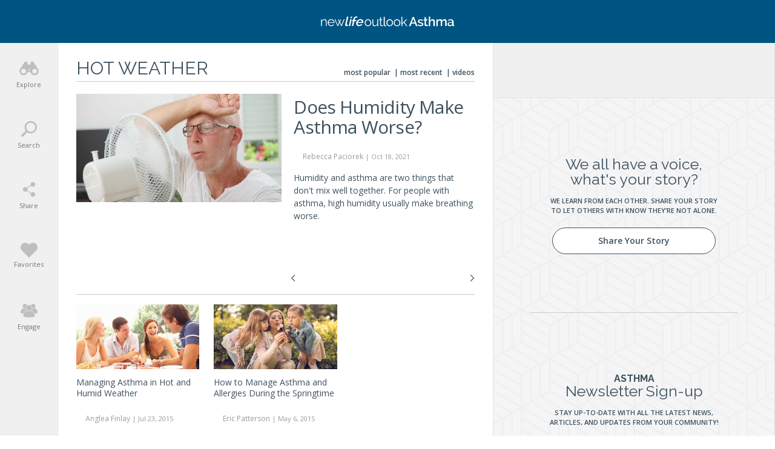

--- FILE ---
content_type: text/html; charset=UTF-8
request_url: https://asthma.newlifeoutlook.com/tag/hot-weather/
body_size: 64888
content:
<!doctype html><html lang="en-CA" prefix="og: http://ogp.me/ns# fb: http://ogp.me/ns/fb#"><head><meta charset="UTF-8"><meta http-equiv="X-UA-Compatible" content="IE=edge"><meta name="viewport" content="width=device-width,initial-scale=1,minimum-scale=1,maximum-scale=1"><meta name="articleType" content="post"><meta name="condition" content="Asthma"><meta name='robots' content='noindex, follow' /><style>img:is([sizes="auto" i],[sizes^="auto," i]){contain-intrinsic-size:3000px 1500px}</style><link rel="preload" href="https://fonts.gstatic.com/s/opensans/v15/mem5YaGs126MiZpBA-UN_r8OUuhp.woff2" as="font" crossorigin><link rel="preload" href="https://fonts.gstatic.com/s/opensans/v15/mem5YaGs126MiZpBA-UN8rsOUuhp.woff2" as="font" crossorigin><link rel="preload" href="https://fonts.gstatic.com/s/raleway/v12/1Ptrg8zYS_SKggPNwN4rWqZPAA.woff2" as="font" crossorigin><link rel="preload" href="https://fonts.gstatic.com/s/opensans/v15/mem8YaGs126MiZpBA-UFVZ0b.woff2" as="font" crossorigin><link rel="preload" href="https://fonts.gstatic.com/s/opensans/v15/mem5YaGs126MiZpBA-UNirkOUuhp.woff2" as="font" crossorigin><title>Hot Weather Archives - NewLifeOutlook | Asthma</title><meta property="og:locale" content="en_US" /><meta property="og:type" content="article" /><meta property="og:title" content="Hot Weather Archives - NewLifeOutlook | Asthma" /><meta property="og:url" content="https://asthma.newlifeoutlook.com/tag/hot-weather/" /><meta property="og:site_name" content="NewLifeOutlook | Asthma" /><meta name="twitter:card" content="summary_large_image" /><meta name="twitter:site" content="@NLOasthma" /><script type="application/ld+json" class="yoast-schema-graph">{"@context":"https://schema.org","@graph":[]}</script><meta property="og:image" content="https://media-asthma.newlifeoutlook.com/wp-content/themes/nlo3/img/og/generic.jpg" /><meta property="og:image:width" content="1200" /><meta property="og:image:height" content="630" /><meta name="twitter:image" content="https://media-asthma.newlifeoutlook.com/wp-content/themes/nlo3/img/og/generic.jpg" /><link rel='dns-prefetch' href='//www.gstatic.com' /><link rel='dns-prefetch' href='//www.google.com' /><style id='classic-theme-styles-inline-css' type='text/css'>.wp-block-button__link{color:#fff;background-color:#32373c;border-radius:9999px;box-shadow:none;text-decoration:none;padding:calc(.667em + 2px) calc(1.333em + 2px);font-size:1.125em}.wp-block-file__button{background:#32373c;color:#fff;text-decoration:none}</style><script src="//media-asthma.newlifeoutlook.com/wp-content/mu-plugins/minify/f=//media-asthma.newlifeoutlook.com/wp-content/themes/nlo3/node_modules_public/jquery/dist/jquery.min.js,//media-asthma.newlifeoutlook.com/wp-content/plugins/flowplayer/frontend/assets/flowplayer-v7/flowplayer.min.js,//media-asthma.newlifeoutlook.com/wp-content/themes/nlo3/jquery-ui/jquery-ui.min.js?ver=1768591944"></script><script>
	var cont = 'NA';
	var city = 'Columbus';
	var state = 'OH';
	var statename = 'Ohio';
	var ga_ltype = 'unknown';
	var ga_lux = 'default_0_0';
	var ga_ptype = 'unknown';
	var ga_pux = 'default_0_0';
	var ppc_trigger = 'referrer=&keywords=';
	var pvid = '95b39d7e-f9c5-4e21-963d-bee848e40ac9';
	var sesid = 'jq5zfuwmqbk0nbftjtan4wjo';
	var uip = '18.221.52.210';
	(function(w,d,t,x,m,l,p){w.selectTierDeferPageLoad=true;w['XMLPlusSTObject']=m;w[m]=w[m]||function(){(w[m].q=w[m].q||[]).push(arguments)},w[m].l=1*new Date();l=d.createElement(t),p=d.getElementsByTagName(t)[0];l.type="text/javascript";l.async=0;l.defer=1;l.src=x;p.parentNode.insertBefore(l,p)})(window,document,'script','https://s.yimg.com/ds/scripts/selectTier.js','selectTier');
	(function(w,d,t,x,m,l,p){w.perkLogDeferPageLoad=true;w['PerkLogObject']=m;w[m]=w[m]||function(){(w[m].q=w[m].q||[]).push(arguments)},w[m].l=1*new Date();l=d.createElement(t),p=d.getElementsByTagName(t)[0];l.type="text/javascript";l.async=0;l.defer=1;l.src=x;p.parentNode.insertBefore(l,p)})(window,document,'script','/lib/perkLog.js','perkLog');
</script>
<script>flowplayer.conf = {"embed":{"library":"https:\/\/media.newlifeoutlook.com\/wp-content\/plugins\/flowplayer5\/frontend\/assets\/flowplayer-v7\/flowplayer.min.js","script":"https:\/\/media.newlifeoutlook.com\/wp-content\/plugins\/flowplayer5\/frontend\/assets\/flowplayer-v7\/embed.min.js","skin":"https:\/\/media.newlifeoutlook.com\/wp-content\/plugins\/flowplayer5\/frontend\/assets\/flowplayer-v7\/skin\/minimalist.css","swf":"https:\/\/media.newlifeoutlook.com\/wp-content\/plugins\/flowplayer5\/frontend\/assets\/flowplayer-v7\/flowplayer.swf"}};</script><link rel="apple-touch-icon" sizes="180x180" href="//media-asthma.newlifeoutlook.com/wp-content/themes/nlo3/img/favicons//apple-touch-icon.png"><link rel="icon" type="image/png" sizes="32x32" href="//media-asthma.newlifeoutlook.com/wp-content/themes/nlo3/img/favicons//favicon-32x32.png"><link rel="icon" type="image/png" sizes="16x16" href="//media-asthma.newlifeoutlook.com/wp-content/themes/nlo3/img/favicons//favicon-16x16.png"><link rel="manifest" href="//media-asthma.newlifeoutlook.com/manifest.json"><link rel="mask-icon" href="//media-asthma.newlifeoutlook.com/wp-content/themes/nlo3/img/favicons//safari-pinned-tab.svg" color="#ffffff"><link rel="shortcut icon" href="//media-asthma.newlifeoutlook.com/wp-content/themes/nlo3/img/favicons//favicon.ico"><meta name="msapplication-TileColor" content="#ffffff"><meta name="msapplication-config" content="/wp-content/themes/nlo3/img/favicons//browserconfig.xml"><meta name="theme-color" content="#ffffff"><script async src="https://pagead2.googlesyndication.com/pagead/js/adsbygoogle.js"></script><script async src="https://www.googletagservices.com/tag/js/gpt.js"></script><script>PERK_DFP_CONF = {"content-upper":{"slot":"\/6433121\/NLO_Asthma_ContentUpper","sizes":[[320,100]],"mappings":[[[1,1],[300,250]],[[375,480],[[336,280],[300,250]]],[[600,768],[728,90]],[[854,534],[620,90]],[[1281,801],[728,90]]]},"content-lower":{"slot":"\/6433121\/NLO_Asthma_ContentLower","sizes":[[320,100]],"mappings":[[[1,1],[300,250]],[[375,480],[[336,280],[300,250]]],[[600,768],[728,90]],[[854,534],[620,90]],[[1281,801],[728,90]]]},"content-lower-infographic":{"slot":"\/6433121\/NLO_Asthma_ContentLower","sizes":[[320,100]],"mappings":[[[1,1],[300,250]],[[375,480],[[336,280],[300,250]]],[[600,768],[728,90]],[[854,534],[620,90]],[[1281,801],[728,90]]],"screen_size_mappings":{"small":[300,250],"medium_portrait":[728,90],"medium_landscape":[300,250],"large":[728,90]}},"sidebar":{"slot":"\/6433121\/NLO_Asthma_Sidebars","sizes":[[300,250],[336,280]],"mappings":[[[1,1],[300,250]],[[600,768],[728,90]],[[854,534],[300,250]]],"screen_size_mappings":{"small":[300,250],"medium_portrait":[728,90],"medium_landscape":[300,250],"large":[300,250]}},"sidebar-square":{"slot":"\/6433121\/NLO_Asthma_Sidebars","sizes":[[300,250],[336,280]],"mappings":[[[1,1],[300,250]],[[600,768],[728,90]],[[854,534],[300,250]]],"screen_size_mappings":{"small":[300,250],"medium_portrait":[300,250],"medium_landscape":[300,250],"large":[300,250]}}}</script><link rel="manifest" href="//media-asthma.newlifeoutlook.com/manifest.json"><meta name="theme-color" content="#005482"><script>window.PERK_GDPR = window.PERK_GDPR || {};PERK_GDPR.isGdprRegion = String(window.cont).toLowerCase() == 'eu';PERK_GDPR.revoke = function() {var domain = String(location.hostname);if (domain.indexOf('newlifeoutlook.com') > -1) {domain = 'newlifeoutlook.com';}var dayInSeconds = 24 * 60 * 60 * 1000;var expires = new Date((new Date().getTime()) + (-1 * dayInSeconds));document.cookie = 'PERK_GDPR_CONSENT_ALL=null;' +
'expires=' + expires +  ';domain=' + domain + ';path=/';};PERK_GDPR.getConsentValue = function() {var cookie = String(document.cookie);if (cookie.indexOf('PERK_GDPR_CONSENT_ALL=agree') > -1) {return "agree";}if (cookie.indexOf("PERK_GDPR_CONSENT_ALL=disagree") > -1) {return "disagree";}};PERK_GDPR.isConsentAllAgree = function() {return PERK_GDPR.getConsentValue() === 'agree';};PERK_GDPR.isConsentAllDisagree = function() {return PERK_GDPR.getConsentValue() === 'disagree';};PERK_GDPR.allow = function(capability) {if (!PERK_GDPR.isGdprRegion || PERK_GDPR.isConsentAllAgree()) {return true;}return false;};window.dataLayer = window.dataLayer || [];window.googletag = window.googletag || {};googletag.cmd = googletag.cmd || [];googletag.cmd.push(function() {if (PERK_GDPR.allow('DFP_PERSONALIZED')) {googletag.pubads().setRequestNonPersonalizedAds(0);} else {googletag.pubads().setRequestNonPersonalizedAds(1);}});window.adsbygoogle = window.adsbygoogle || [];if (PERK_GDPR.allow('ADSENSE_PERSONALIZED')) {adsbygoogle.requestNonPersonalizedAds=0;} else {adsbygoogle.requestNonPersonalizedAds=1;}</script><script>if (PERK_GDPR.allow('TS_GTM_HEAD')) {(function(w,d,s,l,i){w[l]=w[l]||[];w[l].push({'gtm.start':
new Date().getTime(),event:'gtm.js'});var f=d.getElementsByTagName(s)[0],j=d.createElement(s),dl=l!='dataLayer'?'&l='+l:'';j.async=true;j.src=
'https://www.googletagmanager.com/gtm.js?id='+i+dl;f.parentNode.insertBefore(j,f);
})(window,document,'script','dataLayer','GTM-N25D7T5');}</script><link href="https://fonts.googleapis.com/css?family=Open+Sans:300,400,500,600,800" rel="stylesheet"><link href="https://fonts.googleapis.com/css?family=Raleway:300,400,500,700" rel="stylesheet"><link href="https://fonts.googleapis.com/css?family=Roboto:300,400,500,700" rel="stylesheet"><style>#perk-gdpr-host{position:fixed;bottom:0;border:0;height:0;width:100%;overflow:hidden;background:transparent;z-index:-1}body[data-gdpr-host-mode="hidden"] #perk-gdpr-host{display:none}body[data-gdpr-host-mode]:not([data-gdpr-host-mode="hidden"]) #perk-gdpr-host{display:block;z-index:1000000}body[data-gdpr-host-mode="banner"] #perk-gdpr-host{height:200px}body[data-gdpr-host-mode="popup"] #perk-gdpr-host{height:100%;background:rgba(0,0,0,0.85)}@media screen and (max-width:480px){body[data-gdpr-host-mode="banner"] #perk-gdpr-host{height:112px}}</style><style>body.contact-us .acf-field input[type=text],body.contact-us .acf-field input[type=password],body.contact-us .acf-field input[type=number],body.contact-us .acf-field input[type=search],body.contact-us .acf-field input[type=email],body.contact-us .acf-field input[type=url],body.contact-us .acf-field textarea,body.contact-us .acf-field select{width:100%;padding:3px 5px;resize:none;margin:0;font-size:14px;line-height:1.4}body.contact-us .form-status.error,body.contact-us .form-status.success{color:#000;font-weight:bold;margin:0;padding:0}body.contact-us .form-wrapper{position:relative;margin-bottom:3rem}body.contact-us .acf-error-message{border-left:none;width:100%;background:#ffe6e6;color:#cc2727;border-color:#d12626}body.contact-us .acf-error-message .acf-icon{background:#e1709b}body.contact-us .acf-error-message .acf-icon::before{position:relative;top:-1px}body.contact-us .acf-error-message::after{border-top-color:#e1709b}body.contact-us .acf-form{border-bottom:4px solid #cb2063;margin:0 0 25px 0}body.contact-us .acf-form .acf-field{border:none;padding:15px 0}body.contact-us .acf-form .acf-field .acf-label label{display:block;font-weight:normal;margin:0 0 3px;padding:0;font-size:15px;color:#3e3e3e;font-weight:300}body.contact-us .acf-form .acf-field input{height:46px;border:1px solid #3e3e3e}body.contact-us .acf-form .acf-field textarea{border:1px solid #3e3e3e}body.contact-us .acf-form-submit .acf-button{background:#cb2063;border:none;color:#fff;font-family:"Open Sans",serif;font-size:15px;font-weight:500;transition:opacity .3s;text-transform:uppercase;max-width:300px;width:100%;padding:12px;display:block;margin:15px auto 30px;cursor:pointer}body.contact-us .acf-form-submit .acf-button:hover{opacity:.8}body.contact-us .form-wrapper .address{text-align:center;word-break:break-all}@media(min-width:768px)and (orientation:portrait)and (max-width:1199px){body.contact-us .acf-field:nth-child(1),body.contact-us .acf-field:nth-child(2),body.contact-us .acf-error-message{max-width:60%}body.contact-us .acf-form{border:none}body.contact-us .acf-form .acf-form-submit .acf-button{margin-left:0;margin-right:0}body.contact-us .form-wrapper .address{position:absolute;top:0;right:0;margin-top:1rem;padding:0 1rem 0 2rem;text-align:left;border-left:4px solid #cb2063;width:calc(40% - 2rem)}}@media(min-width:1200px){body.contact-us .acf-field:nth-child(1),body.contact-us .acf-field:nth-child(2){max-width:none}body.contact-us .acf-form{padding-top:1rem;border:none;padding-left:2rem;padding-right:2rem;width:65%}body.contact-us .acf-form .acf-form-submit .acf-button{margin-left:0;margin-right:0;margin-bottom:0}body.contact-us .acf-form .acf-fields{padding-right:2rem;border-right:4px solid #cb2063}body.contact-us .acf-form .acf-fields .acf-field:first-child{padding-top:0}body.contact-us .acf-form .acf-fields .acf-field:nth-child(4){padding-bottom:0}body.contact-us .form-wrapper .address{margin-top:1rem;border:none;text-align:left;padding-right:2rem;width:35%}body.contact-us .form-wrapper{display:flex;flex-wrap:wrap;margin-left:-2rem;margin-right:-2rem}}</style><style>html{line-height:1.15; -webkit-text-size-adjust:100%}body{margin:0}main{display:block}h1{font-size:2em;margin:0.67em 0}hr{box-sizing:content-box; height:0; overflow:visible}pre{font-family:monospace,monospace; font-size:1em}a{background-color:transparent}abbr[title]{border-bottom:none; text-decoration:underline; text-decoration:underline dotted}b,strong{font-weight:bolder}code,kbd,samp{font-family:monospace,monospace; font-size:1em}small{font-size:80%}sub,sup{font-size:75%;line-height:0;position:relative;vertical-align:baseline}sub{bottom:-0.25em}sup{top:-0.5em}img{border-style:none}button,input,optgroup,select,textarea{font-family:inherit; font-size:100%; line-height:1.15; margin:0}button,input{ overflow:visible}button,select{ text-transform:none}button,[type="button"],[type="reset"],[type="submit"]{-webkit-appearance:button}button::-moz-focus-inner,[type="button"]::-moz-focus-inner,[type="reset"]::-moz-focus-inner,[type="submit"]::-moz-focus-inner{border-style:none;padding:0}button:-moz-focusring,[type="button"]:-moz-focusring,[type="reset"]:-moz-focusring,[type="submit"]:-moz-focusring{outline:1px dotted ButtonText}fieldset{padding:0.35em 0.75em 0.625em}legend{box-sizing:border-box; color:inherit; display:table; max-width:100%; padding:0; white-space:normal}progress{vertical-align:baseline}textarea{overflow:auto}[type="checkbox"],[type="radio"]{box-sizing:border-box; padding:0}[type="number"]::-webkit-inner-spin-button,[type="number"]::-webkit-outer-spin-button{height:auto}[type="search"]{-webkit-appearance:textfield; outline-offset:-2px}[type="search"]::-webkit-search-decoration{-webkit-appearance:none}::-webkit-file-upload-button{-webkit-appearance:button; font:inherit}details{display:block}summary{display:list-item}template{display:none}[hidden]{display:none}</style><style>html{box-sizing:border-box;font-size:62.5%;overflow:-moz-scrollbars-vertical;-ms-overflow-y:scroll;overflow-y:scroll}*,:before,:after{box-sizing:inherit;-webkit-font-smoothing:antialiased;text-rendering:optimizeLegibility}body{margin:0;padding:0;background:#fff;color:#3e515d;font-family:"Open Sans",sans-serif;font-weight:400;max-width:100%;overflow-x:hidden}textarea,pre{margin:0;padding:0;outline:0;border:0}button,[type=button],[type=reset],[type=submit]{-webkit-appearance:none}.js-visibility-visible{visibility:hidden}.js-cloak,[v-cloak]>*{display:none}.js-loading-wrapper{position:absolute;top:0;left:0;right:0;bottom:0;display:flex;justify-content:center;align-items:center}.js-loading-wrapper .js-loading,.js-loading-wrapper .js-loading::after{border-radius:50%;width:2rem;height:2rem}.js-loading-wrapper .js-loading{margin:auto;text-indent:-9999em;border-top:1px solid rgba(62,81,93,.2);border-right:1px solid rgba(62,81,93,.2);border-bottom:1px solid rgba(62,81,93,.2);border-left:1px solid #3e515d;transform:translateZ(0);animation:js-loading-animation 1.1s infinite linear}@keyframes js-loading-animation{0%{transform:rotate(0deg)}100%{transform:rotate(360deg)}}h1,h2,h3,h4,h5,h6{font-weight:400;margin:0;line-height:1em}ul{list-style:none}ul,ul li{margin:0;padding:0}p,li{font-size:1.4rem;line-height:1.8em;padding:0;margin:0 0 1rem}input{font-size:1.4rem;line-height:1em}a{text-decoration:none;color:#3e515d}button{border:none;cursor:pointer;background:none;padding:0;text-align:left}.color-inherit{color:inherit}.clearfix:after{content:"";display:table;clear:both}body.js-critical .js-critical-hidden,.js-critical-test,.malinky-load-more,.hide,.critical-hidden,.critical-hidden-block,.critical-hidden-inline-block,.critical-hidden-inline{display:none}.inline{display:inline}.sr-only{position:absolute;width:1px;height:1px;padding:0;margin:-1px;overflow:hidden;clip:rect(0,0,0,0);border:0}.relative{position:relative}.flex{display:flex}.lowercase{text-transform:lowercase}.uppercase{text-transform:uppercase}.text-align-center{text-align:center}.margin-auto{margin:auto}.site-header-left-menu-icon,.site-header-right-menu-icon{width:50px;height:100%;display:flex;align-items:center;justify-content:center;font-size:2rem;line-height:1em}.site-body,.site-footer{position:relative}.site-footer{transform:translate3d(0,0,0)}.site-body{margin-top:5.7rem;transform:translate3d(0,0,0)}.site-body,.site-body-container{min-height:calc(100vh - 5.7rem - 17.3rem)}@media(min-width:1200px){.site-body,.site-body-container{min-height:calc(100vh - 7.1rem - 17.3rem)}}@media(min-width:1200px){body.related.layout-2.style-84 .site-body,body.related.layout-2.style-84 .site-body-container,body.related.layout-2.style-84 .ads-only-related-page{min-height:calc(100vh - 7.1rem - 17.3rem + 207px)}}body.related.layout-2.style-84 .ads-only-related-page{padding:2rem 0}.site-body-container{max-width:1350px;margin:auto}.max-width,.container-page-sidebar,.container{margin-left:auto;margin-right:auto;max-width:1350px}.container{padding-left:1.3rem;padding-right:1.3rem}.image-ratio{padding-top:100%;position:relative}.image-ratio .image-abs{position:absolute;top:0;left:0;right:0;bottom:0;background-size:cover;background-position:center center;background-repeat:no-repeat}.article-image{position:relative}.article-image .article-url{position:absolute;top:0;left:0;right:0;bottom:0}.article-byline{margin-bottom:1rem;font-size:1.1rem;line-height:1em;font-weight:500;text-transform:uppercase;color:#9b9b9b}.article-byline *{color:#9b9b9b}.site-header,.site-footer{background:#005482;text-align:center}.site-header,.site-header *,.site-footer,.site-footer *{color:#fff}.site-header{height:5.7rem;position:fixed;top:0;width:100%}.site-header .container,.site-header .relative{height:100%}.site-header .relative{display:flex;align-items:center;justify-content:center}.site-header .site-header-title{flex-grow:2;display:flex;align-items:center;justify-content:center}.site-header .site-header-title a{text-indent:-9999em;display:block;background-repeat:no-repeat;background-size:contain;display:inline-block;background-position:center 100%;height:20px}.site-header .site-header-title.addiction a{background-image:url(//media-asthma.newlifeoutlook.com/wp-content/themes/nlo3/img/svg/logos/addiction.svg);width:260px}.site-header .site-header-title.adhd a{background-image:url(//media-asthma.newlifeoutlook.com/wp-content/themes/nlo3/img/svg/logos/adhd.svg);width:220px}.site-header .site-header-title.anxiety a{background-image:url(//media-asthma.newlifeoutlook.com/wp-content/themes/nlo3/img/svg/logos/anxiety.svg);width:220px}.site-header .site-header-title.alzheimers a{background-image:url(//media-asthma.newlifeoutlook.com/wp-content/themes/nlo3/img/svg/logos/alzheimers.svg);width:260px}.site-header .site-header-title.asthma a{background-image:url(//media-asthma.newlifeoutlook.com/wp-content/themes/nlo3/img/svg/logos/asthma.svg);width:220px}.site-header .site-header-title.backpain a{background-image:url(//media-asthma.newlifeoutlook.com/wp-content/themes/nlo3/img/svg/logos/backpain.svg);width:260px}.site-header .site-header-title.cancer a{background-image:url(//media-asthma.newlifeoutlook.com/wp-content/themes/nlo3/img/svg/logos/cancer.svg);width:220px}.site-header .site-header-title.diabetes a{background-image:url(//media-asthma.newlifeoutlook.com/wp-content/themes/nlo3/img/svg/logos/diabetes.svg);width:240px}.site-header .site-header-title.eczema a{background-image:url(//media-asthma.newlifeoutlook.com/wp-content/themes/nlo3/img/svg/logos/eczema.svg);width:220px}.site-header .site-header-title.gout a{background-image:url(//media-asthma.newlifeoutlook.com/wp-content/themes/nlo3/img/svg/logos/gout.svg);width:220px}.site-header .site-header-title.ibs a{background-image:url(//media-asthma.newlifeoutlook.com/wp-content/themes/nlo3/img/svg/logos/ibs.svg);width:200px}.site-header .site-header-title.lupus a{background-image:url(//media-asthma.newlifeoutlook.com/wp-content/themes/nlo3/img/svg/logos/lupus.svg);width:200px}.site-header .site-header-title.migraine a{background-image:url(//media-asthma.newlifeoutlook.com/wp-content/themes/nlo3/img/svg/logos/migraine.svg);width:260px}.site-header .site-header-title.menopause a{background-image:url(//media-asthma.newlifeoutlook.com/wp-content/themes/nlo3/img/svg/logos/menopause.svg);width:300px}.site-header .site-header-title.oab a{background-image:url(//media-asthma.newlifeoutlook.com/wp-content/themes/nlo3/img/svg/logos/oab.svg);width:360px}.site-header .site-header-title.oa a{background-image:url(//media-asthma.newlifeoutlook.com/wp-content/themes/nlo3/img/svg/logos/oa.svg);width:360px}.site-header .site-header-title.ra a{background-image:url(//media-asthma.newlifeoutlook.com/wp-content/themes/nlo3/img/svg/logos/ra.svg);width:360px}.site-header .site-header-title.fibromyalgia a{background-image:url(//media-asthma.newlifeoutlook.com/wp-content/themes/nlo3/img/svg/logos/fibro.svg);width:260px}.site-header .site-header-title.afib a{background-image:url(//media-asthma.newlifeoutlook.com/wp-content/themes/nlo3/img/svg/logos/afib.svg);width:200px}.site-header .site-header-title.osteoporosis a{background-image:url(//media-asthma.newlifeoutlook.com/wp-content/themes/nlo3/img/svg/logos/osteoporosis.svg);width:260px}.site-header .site-header-title.bipolar a{background-image:url(//media-asthma.newlifeoutlook.com/wp-content/themes/nlo3/img/svg/logos/bipolar.svg);width:260px}.site-header .site-header-title.copd a{background-image:url(//media-asthma.newlifeoutlook.com/wp-content/themes/nlo3/img/svg/logos/copd.svg);width:200px}.site-header .site-header-title.psoriasis a{background-image:url(//media-asthma.newlifeoutlook.com/wp-content/themes/nlo3/img/svg/logos/psoriasis.svg);width:260px}.site-header .site-header-title.depression a{background-image:url(//media-asthma.newlifeoutlook.com/wp-content/themes/nlo3/img/svg/logos/depression.svg);width:260px}.site-header .site-header-title.chronicpain a{background-image:url(//media-asthma.newlifeoutlook.com/wp-content/themes/nlo3/img/svg/logos/chronicpain.svg);width:260px}.site-header .site-header-title.ms a{background-image:url(//media-asthma.newlifeoutlook.com/wp-content/themes/nlo3/img/svg/logos/ms.svg);width:300px}.article-share-count{text-transform:uppercase;color:#f1735e;font-size:1.1rem;line-height:1em}.cta-button{display:block;border:1px solid #3e515d;color:#3e515d;font-weight:600;background:#fff;border-radius:3rem;width:100%;max-width:27rem;font-size:1.4rem;line-height:1em;margin-left:auto;margin-right:auto;padding-top:1.4rem;padding-bottom:1.4rem;text-align:center;transition:background-color .4s ease,color .4s ease}.cta-button:hover{background-color:#3e515d;color:#fff}.article-byline-separator{margin-left:.2rem;margin-right:.2rem}.editor-content>h2{color:#64afd9;font-size:2rem;line-height:1em;margin-bottom:.5rem;letter-spacing:-0.6px}.editor-content>p~h3{padding-top:1rem}.editor-content>h3{color:#3e515d;font-size:1.8rem;line-height:1.3em;margin-bottom:.5rem}.editor-content>h4{color:#64afd9;font-size:1.6rem;line-height:1em;margin-bottom:.5rem;margin-top:2rem}.editor-content h5{font-size:1.5rem;line-height:1em}.editor-content>ul>li>a,.editor-content>ol>li>a,.editor-content>p>a{color:#64afd9;text-decoration:underline}.editor-content>p,.editor-content>ul,.editor-content>ol{font-size:1.4rem}.editor-content>p,.editor-content>ul>li,.editor-content>ol>li{padding:0;line-height:1.8em}.editor-content>p>strong,.editor-content>ul>li>strong,.editor-content>ol>li>strong{font-weight:600}.editor-content>p{margin:0 0 1rem}.editor-content>ul>li,.editor-content>ol>li{margin:0 0 .5rem}.editor-content>ul,.editor-content>ol{margin:0 0 1rem 2rem;list-style:disc outside none}.page-infographic-content.editor-content>p>img{max-width:100%;height:auto;display:block;margin-left:auto;margin-right:auto}.linked-image{position:relative}.linked-image .image-url{position:absolute;top:0;left:0;right:0;bottom:0}.highlight-block{background:#ffffe0;padding:1rem;border:2px solid #ff0;margin-bottom:1rem}.highlight-block>*:last-child{margin-bottom:0}.svg-icon.icon-005482-facebook{background-image:url(//media-asthma.newlifeoutlook.com/wp-content/themes/nlo3/img/svg/005482/facebook.svg)}.svg-icon.icon-005482-twitter{background-image:url(//media-asthma.newlifeoutlook.com/wp-content/themes/nlo3/img/svg/005482/twitter.svg)}.svg-icon.icon-005482-pinterest{background-image:url(//media-asthma.newlifeoutlook.com/wp-content/themes/nlo3/img/svg/005482/pinterest.svg)}.svg-icon.icon-3e515d-facebook{background-image:url(//media-asthma.newlifeoutlook.com/wp-content/themes/nlo3/img/svg/3e515d/facebook.svg)}.svg-icon.icon-3e515d-twitter{background-image:url(//media-asthma.newlifeoutlook.com/wp-content/themes/nlo3/img/svg/3e515d/twitter.svg)}.svg-icon.icon-3e515d-pinterest{background-image:url(//media-asthma.newlifeoutlook.com/wp-content/themes/nlo3/img/svg/3e515d/pinterest.svg)}.svg-icon.icon-3e515d-messenger{background-image:url(//media-asthma.newlifeoutlook.com/wp-content/themes/nlo3/img/svg/3e515d/messenger.svg)}.svg-icon.icon-3e515d-email{background-image:url(//media-asthma.newlifeoutlook.com/wp-content/themes/nlo3/img/svg/3e515d/email.svg)}.fa-icon-facebook::before{content:""}.fa-icon-twitter::before{content:""}.fa-icon-pinterest::before{content:""}.expandable .expandable-header{display:flex;cursor:pointer;justify-content:space-between;align-items:center}.expandable .expandable-content{display:none}.icon-heart-small{display:block;width:18px;height:18px;background-color:#3e515d;background-image:url(//media-asthma.newlifeoutlook.com/wp-content/themes/nlo3/img/svg/heart-white.svg);background-position:center center;background-repeat:no-repeat;background-size:52.5%;border-radius:50%}.icon-heart-small.icon-heart-small-active{background-color:#f1735e}.icon-heart-white{background-image:url(//media-asthma.newlifeoutlook.com/wp-content/themes/nlo3/img/svg/heart-white.svg)}.icon-nlo-circle{width:58px;height:58px;background:url(//media-asthma.newlifeoutlook.com/wp-content/themes/nlo3/img/svg/nlo-circle-dark.svg) no-repeat center center/cover}.icon-heart{width:65px;height:57px;background:url(//media-asthma.newlifeoutlook.com/wp-content/themes/nlo3/img/svg/heart.svg) no-repeat center center/cover}.icon-storage{width:60px;height:59px;background:url(//media-asthma.newlifeoutlook.com/wp-content/themes/nlo3/img/svg/storage.svg) no-repeat center center/cover}.icon-notification{width:54px;height:59px;background:url(//media-asthma.newlifeoutlook.com/wp-content/themes/nlo3/img/svg/notification.svg) no-repeat center center/cover}.icon-newsletter{width:59px;height:59px;background:url(//media-asthma.newlifeoutlook.com/wp-content/themes/nlo3/img/svg/newsletter.svg) no-repeat center center/cover}.icon-facebook-messenger-brands{width:59px;height:59px;background:url(//media-asthma.newlifeoutlook.com/wp-content/themes/nlo3/img/svg/facebook-messenger-brands.svg) no-repeat center center/cover}.icon-clap{width:96px;height:96px;background:url(//media-asthma.newlifeoutlook.com/wp-content/themes/nlo3/img/svg/clap.svg) no-repeat center center/cover}.generic-overlay-body-main-title,.page-generic-title,.generic-page-title{font-size:1.5rem;line-height:1em;font-weight:600;margin-bottom:1.5rem}.page-generic-vertical-space,.generic-page-vertical-space{padding-top:1rem;padding-bottom:1rem}.popup{display:none}.article-date-share-count{text-transform:uppercase;font-size:1.1rem;line-height:1em;font-weight:600}.video-time{position:absolute;top:1.5rem;right:1.5rem;font-size:1.2rem;line-height:1em;color:#3e515d;font-weight:600;text-align:center;background-color:#fff;border-radius:1rem;padding:.5rem 1.5rem;transition:top .5s ease,opacity .5s ease;opacity:1;font-size:1.2rem;line-height:1em}.abs-full{position:absolute;top:0;left:0;right:0;bottom:0}.medium-landscape-and-up{display:none}.add-favorite-bar{--perk-include-fix:true;--i:1;height:3.5rem;margin-top:2rem;margin-bottom:2rem;position:relative;text-align:center}.add-favorite-bar:after{width:100%;content:"";border-bottom:1px solid #ccc;position:absolute;left:0;top:50%}.add-favorite-bar .add-favorite{z-index:2}.svg-icon{--i:0;background-repeat:no-repeat;background-size:contain;display:inline-block}.filter-black-and-white{filter:grayscale(100%)}.darken{position:relative}.darken::before{content:"";position:absolute;top:0;left:0;right:0;bottom:0;background:rgba(0,0,0,.5);z-index:2}@media(orientation:portrait){.screen-portrait-only{display:block}.screen-landscape-only{display:none}}@media(orientation:landscape){.screen-portrait-only{display:none}.screen-landscape-only{display:block}}.icon-c0c0c0-ellipsis{background-image:url(//media-asthma.newlifeoutlook.com/wp-content/themes/nlo3/img/svg/c0c0c0/ellipsis.svg);width:26px;height:26px}.icon-3e515d-garbage-closed{background-image:url(//media-asthma.newlifeoutlook.com/wp-content/themes/nlo3/img/svg/3e515d/garbage-closed.svg);width:15px;height:18px}.icon-f1735e-garbage-closed{background-image:url(//media-asthma.newlifeoutlook.com/wp-content/themes/nlo3/img/svg/f1735e/garbage-closed.svg);width:15px;height:18px}.icon-3e515d-garbage-open{background-image:url(//media-asthma.newlifeoutlook.com/wp-content/themes/nlo3/img/svg/3e515d/garbage-open.svg);width:17px;height:21px}.icon-3e515d-search{background-image:url(//media-asthma.newlifeoutlook.com/wp-content/themes/nlo3/img/svg/3e515d/search.svg);width:19px;height:19px}.icon-3e515d-copy{background-image:url(//media-asthma.newlifeoutlook.com/wp-content/themes/nlo3/img/svg/3e515d/copy.svg);width:18px;height:21px}.icon-3e515d-remove{background-image:url(//media-asthma.newlifeoutlook.com/wp-content/themes/nlo3/img/svg/3e515d/remove.svg);width:18px;height:20px}.icon-3e515d-share{background-image:url(//media-asthma.newlifeoutlook.com/wp-content/themes/nlo3/img/svg/3e515d/share.svg);width:18px;height:18px}.icon-3e515d-close{background-image:url(//media-asthma.newlifeoutlook.com/wp-content/themes/nlo3/img/svg/3e515d/close.svg);width:18px;height:18px}.general-callouts{background-color:#f4f4f5;background-image:url(//media-asthma.newlifeoutlook.com/wp-content/themes/nlo3/img/mesh-tile.png);border-top:1px solid #e3e3e3}.general-callouts .general-callout{display:flex;flex-direction:column;justify-content:center;padding:4rem 2rem;border-bottom:1px solid #ccc}.general-callouts .general-callout:last-child{border:none}.general-callouts .general-callout *{text-align:center}.general-callouts .general-callout .general-callout-title{margin-bottom:1.5rem;font-family:"Raleway","Open Sans",sans-serif;font-size:2.5rem;line-height:1em;letter-spacing:0;font-weight:400}.general-callouts .general-callout .general-callout-title span{display:block}.general-callouts .general-callout.general-callout-newsletter .general-callout-title span:first-child{text-transform:uppercase;font-size:1.6rem;line-height:1em;font-weight:600}.general-callouts .general-callout .general-callout-description{margin-bottom:2rem;font-size:1.1rem;line-height:1.6rem;font-weight:600}.amp-img-wrapper{position:relative}amp-img.cover img{-o-object-fit:cover;object-fit:cover}.main-menu-sidebar-layout{display:none}.video-slide{display:none}.video-slide:nth-child(1){display:block;width:100%;margin:0 auto}.video-slide:nth-child(1) .video-slide-overlay .video-slide-time{display:none}@media(min-width:992px){.video-slide:nth-child(1){max-width:748px}}.ads-only-results-page,.ads-only-related-page{padding:3rem 2rem 4rem}.page-single-post-header-basic{padding-left:1rem;padding-right:1rem}.page-single-post-header-basic .page-single-title{font-size:3rem;line-height:3.4rem;border-top:1px solid #cfcfcf;border-bottom:1px solid #cfcfcf;padding:1rem 0;letter-spacing:-1px;font-weight:600;color:#2278bb}.twoclick-list::before{content:"Related Search Topics (Ads)";display:block;font-size:1.4rem;font-weight:400;padding:.5rem 0;font-family:"Open Sans",sans-serif;width:100%}body.related.layout-2 .twoclick-wrapper{margin-bottom:2rem}body.related.layout-2 .twoclick-wrapper .twoclick-list::before{text-align:center;text-transform:uppercase;font-weight:bold;font-family:"Roboto",sans-serif;width:100%}@media(min-width:1200px){.site-header{height:7.1rem}.site-body{margin-top:7.1rem}}@media(min-width:1200px)and (orientation:landscape){.main-menu-anchor{padding-left:96px}}@media(min-width:1200px)and (orientation:landscape){.main-menu-sidebar-layout{display:block}}@media(min-width:1200px){.site-header .site-header-title a{height:25px}}@media(min-width:768px)and (orientation:portrait){.general-callouts-wrapper.use-horizontal-on-screen-medium-portrait .general-callouts{--perk-include-fix:true}.general-callouts-wrapper.use-horizontal-on-screen-medium-portrait .general-callouts:not(.front-page-general-callouts) p{flex-grow:2}.general-callouts-wrapper.use-horizontal-on-screen-medium-portrait .general-callouts .callouts{display:flex;flex-direction:row;flex-wrap:wrap;margin-left:-1.5rem;margin-right:-1.5rem;padding-top:6rem;padding-bottom:6rem}.general-callouts-wrapper.use-horizontal-on-screen-medium-portrait .general-callouts .callouts>*{width:33.3333333333%;padding-left:1.5rem;padding-right:1.5rem}.general-callouts-wrapper.use-horizontal-on-screen-medium-portrait .general-callouts .callouts>div{display:flex;flex-direction:column;justify-content:flex-start;border-bottom:none;border-right:1px solid #ccc;padding-top:0;padding-bottom:0}.general-callouts-wrapper.use-horizontal-on-screen-medium-portrait .general-callouts .callouts>div .general-callout-description{flex-grow:2}.general-callouts-wrapper.use-horizontal-on-screen-medium-portrait .general-callouts .callouts>div:last-child{border-right:none}.general-callouts-wrapper.use-horizontal-on-screen-medium-portrait .general-callouts .callouts>div p{width:100%}.general-callouts-wrapper.use-horizontal-on-screen-medium-portrait .general-callouts .callouts .general-callout-title{font-size:2.5rem;line-height:1em;margin-top:0;margin-bottom:1rem}.use-horizontal-on-screen-medium-portrait .list{--perk-include-fix:true;display:flex}.use-horizontal-on-screen-medium-portrait .list>*{flex-grow:1;flex-basis:0}}@media(orientation:landscape){.small-portrait-only{display:none}}@media(min-width:768px){.small-portrait-only{display:none}}@media(min-width:768px)and (orientation:landscape){.medium-landscape-and-up{display:block}}@media(min-width:768px)and (orientation:landscape){.page-columns-standard{display:flex}.page-columns-standard .page-columns-sidebar{width:37.5rem;background:#f0f0f0;border-left:1px solid rgba(0,0,0,.05);border-right:1px solid rgba(0,0,0,.05)}.page-columns-standard .page-columns-main{width:calc(100% - 37.5rem)}}@media(min-width:1200px)and (orientation:landscape){.site-body-container>.page{min-height:80rem}.page-columns-standard{display:flex}.page-columns-standard .page-columns-sidebar{width:46.6rem;background:#f0f0f0;border-left:1px solid rgba(0,0,0,.05);border-right:1px solid rgba(0,0,0,.05)}.page-columns-standard .page-columns-main{width:calc(100% - 46.6rem)}}@media(min-width:768px)and (orientation:landscape){.general-callouts:not(.front-page-general-callouts){padding:0;border-top:none;border-bottom:1px solid #e3e3e3}.general-callouts:not(.front-page-general-callouts) .container{padding:0 2rem}.general-callouts:not(.front-page-general-callouts) .container .callouts{display:flex;flex-direction:row;flex-wrap:wrap;margin-left:0rem;margin-right:0rem}.general-callouts:not(.front-page-general-callouts) .container .callouts>*{width:100%;padding-left:0rem;padding-right:0rem}.general-callouts:not(.front-page-general-callouts) .container .callouts .general-callout{height:35.5rem;display:flex;flex-direction:column;justify-content:center;text-align:center;border-bottom:1px solid #ccc;border-right:none}.general-callouts:not(.front-page-general-callouts) .container .callouts .general-callout:last-child{border:none}.general-callouts:not(.front-page-general-callouts) .container .callouts .general-callout .general-callout-title{font-size:2.5rem;line-height:1em}.submit-your-story-columns-sidebar .general-callouts .container .callouts .general-callout.general-callout-story{display:none}.page-generic-sidebar-sidebar-dfp,.sidebar-resources,.sidebar-border-bottom{border-bottom:1px solid #e3e3e3}}@media(min-width:1200px){.general-callouts:not(.front-page-general-callouts) .container{padding:0 6rem}}.ppc,.site-body,.site-footer,.site-sidebar{z-index:1}.source-credit-overlay,.article-overlay,.header-menu,.ppc .full-click,.site-sidebar .site-sidebar-container{z-index:2}.site-header{z-index:100}.article-image .article-url{z-index:1}.linked-image .image-url{z-index:2}.main-menu-sidebar-layout-overlays.pre-active{z-index:50}.overlay,.overlay-sidebar{z-index:60}.main-menu-wrapper{z-index:70}.stories-sidebar{margin-top:5rem}.stories-sidebar .article{border-bottom:1px solid #bfbfbf;display:flex;flex-direction:row;flex-wrap:wrap;margin-left:-1rem;margin-right:-1rem;padding-bottom:3.5rem;margin-left:0;margin-right:0;margin-bottom:3.5rem}.stories-sidebar .article>*{width:50%;padding-left:1rem;padding-right:1rem}.stories-sidebar .article:last-child{border-bottom:none;margin-bottom:0}.stories-sidebar .article .left-image{width:33%}.stories-sidebar .article .left-image .image-ratio .image-abs{border-radius:100px}.stories-sidebar .article .right-info{width:65.5%}.stories-sidebar .article .right-info .title{text-transform:uppercase;font-size:1.4rem;line-height:1.4rem}.stories-sidebar .article .right-info .title strong{font-weight:600}.stories-sidebar .article .right-info .excerpt{font-style:italic;margin:1rem 0;font-size:1.2rem;line-height:1.6rem}.stories-sidebar .article .right-info .url{font-size:1.2rem;font-weight:600}.stories-sidebar .article .right-info .url:after{content:"";font-family:"Font Awesome 5 Pro","Font Awesome 5 Brands","Font Awesome 5 Free";font-size:1rem}.page-single-story-page-columns-sidebar .sidebar-story-articles{padding:3rem 0 0 0}.page-single-story-page-columns-sidebar .sidebar-story-articles .cta-button{margin:2rem auto}.page-single-story-page-columns-sidebar .side-dfp{border-top:1px solid #e3e3e3;padding-top:3rem}.stories-sidebar .sidebar-story-articles{padding-bottom:5rem}@media(min-width:768px){.page-single-story-page-columns-sidebar .general-callouts-wrapper.use-horizontal-on-screen-medium-portrait .general-callouts .callouts .general-callout-title{margin-bottom:1.5rem}}@media(min-width:992px){.page-single-story-page-columns-sidebar .side-dfp{border-top:none}}.term-page.stories .term-page-columns-sidebar .cornerstone{border-top:1px solid #e3e3e3;border-bottom:1px solid #e3e3e3}@media(min-width:768px){.term-page.stories .term-page-columns-sidebar{border-top:1px solid #e3e3e3}.term-page.stories .term-page-columns-sidebar .cornerstone{border-top:none;border-bottom:none}}@media(min-width:992px){.term-page.stories .term-page-columns-sidebar{border-top:none}}@media(min-width:1200px){.stories-sidebar .article .left-image{width:28%}.stories-sidebar .article .right-info{width:72%}}.form-group{margin-bottom:2.5rem}.form-group textarea,.form-group input[type=text],.form-group input[type=email],.form-group input[type=password]{--perk-include-fix:true;font-size:1.5rem;line-height:1em;padding:1.4rem 1.2rem}input,textarea{border:1px solid #3e515d}.req{color:#3e515d;margin-bottom:1rem;font-size:1.2rem;line-height:3rem}.form-group-label{display:block;font-weight:700}.form-group-control{display:block;width:100%}.form-group-error{display:block;background-color:rgba(255,0,0,.25);padding:.25rem .5rem;color:#900}.form-group-submit .form-group-submit-button{position:relative}button[type=submit].cta-button:disabled,button[type=submit].cta-button:disabled:hover,button[type=submit].cta-button[disabled],button[type=submit].cta-button[disabled]:hover{background-color:#eee;color:#666}.form-group-required-indicator{color:red}body.write-for-us .page-columns-sidebar,body.feedback .page-columns-sidebar,body.newsletter .page-columns-sidebar{display:none}body.write-for-us .page-generic .generic-page-columns .page-columns-main,body.feedback .page-generic .generic-page-columns .page-columns-main,body.newsletter .page-generic .generic-page-columns .page-columns-main{width:100%}body.write-for-us form,body.feedback form,body.newsletter form{margin-bottom:3rem}.js-textarea-progress .message{position:relative;width:100%;height:1.8rem}.js-textarea-progress .message div{color:#9b9b9b;position:absolute;bottom:0}@media(min-width:992px){body.write-for-us .page-generic-content,body.feedback .page-generic-content,body.contact-us .page-generic-content,body.newsletter .page-generic-content{max-width:740px;margin:0 auto}}.round-checkbox{position:relative}.round-checkbox,.round-checkbox label{width:1.9rem;height:1.9rem}.round-checkbox label{background-color:#fff;border:1px solid #3e515d;border-radius:50%;cursor:pointer;position:absolute;top:0;left:0;right:0;bottom:0}.round-checkbox label::after{border:2px solid #fff;content:"";opacity:0;position:absolute;top:0;left:0;right:0;bottom:0;border-radius:50%}.round-checkbox input[type=checkbox]{visibility:hidden}.round-checkbox input[type=checkbox]:checked+label{background-color:#3e515d}.round-checkbox input[type=checkbox]:checked+label:after{opacity:1}.overlay-body .input-scroll-element{position:absolute;background:rgba(0,0,0,0);top:0;left:0}.page-single strong{font-weight:normal}.page-single .page-single-title{letter-spacing:-0.6px}.page-single .page-single-post-print-wrapper-bottom{display:none}.page-single .single-header-tags{text-transform:lowercase;background:#98b969;font-weight:600;padding-top:.95rem;padding-bottom:.95rem;overflow:hidden;white-space:nowrap;text-overflow:ellipsis;padding-left:.5rem;padding-right:.5rem}.page-single .single-header-tags,.page-single .single-header-tags a{color:#fff}.page-single .single-header-tags,.page-single .single-header-tags li,.page-single .single-header-tags a{font-size:1.1rem;line-height:1em}.page-single .single-header-tags li{display:inline-block}.page-single .single-header-tags li::after{content:"|";display:inline-block;padding-left:.25rem;padding-right:.25rem;color:#fff}.page-single .single-header-tags li:last-child::after{display:none}.page-single .page-single-category{display:inline-block;font-weight:500;font-size:1.4rem;line-height:1em;margin-bottom:1rem;font-family:"Raleway","Open Sans",sans-serif;text-transform:uppercase}.page-single .page-single-favorite-wrapper,.page-single .page-single-post-favorite-wrapper-lower,.page-single .page-single-post-enjoy-article,.page-single .page-single-post-authors,.page-single .page-single-post-header-text{text-align:center}.page-single .page-single-post-header-image .image{position:relative}.page-single .page-single-favorite-wrapper,.page-single .page-single-post-favorite-wrapper-lower{position:relative}.page-single .page-single-post-date-share-count{font-size:1.1rem;line-height:1em;font-weight:600;text-transform:uppercase}.page-single .page-single-post-title{font-size:2.5rem;line-height:1em;margin-bottom:1rem;letter-spacing:-0.6px}.page-single .page-single-favorite-wrapper,.page-single .page-single-post-favorite-wrapper-lower{--perk-include-fix:true;--i:1;height:3.5rem;margin-top:2rem;margin-bottom:2rem;position:relative;text-align:center}.page-single .page-single-favorite-wrapper:after,.page-single .page-single-post-favorite-wrapper-lower:after{width:100%;content:"";border-bottom:1px solid #ccc;position:absolute;left:0;top:50%}.page-single .page-single-favorite-wrapper .add-favorite,.page-single .page-single-post-favorite-wrapper-lower .add-favorite{z-index:2}.page-single .page-single-post-enjoy-article{padding-bottom:3rem}.page-single .page-single-post-enjoy-article .page-single-post-enjoy-article-title{font-size:2rem;line-height:1em;margin-bottom:1rem}.page-single .page-single-post-enjoy-article .page-single-post-enjoy-article-text{font-size:1.1rem;line-height:1.5em;text-transform:uppercase;padding-left:4rem;padding-right:4rem;font-weight:600;margin-bottom:2rem}.page-single .page-single-post-content{padding-top:1.5rem}.page-single .page-single-post-authors-author-image{border-radius:50%;overflow:hidden;display:inline-block;filter:saturate(0) brightness(1.2)}.page-single .page-single-post-authors-author-bio{margin-bottom:2rem;line-height:1.6rem}.page-single .author-bio-link{text-transform:uppercase;text-decoration:underline;font-weight:600;white-space:nowrap}.page-single .page-single-post-authors-author.active .page-single-post-authors-author-name,.page-single .page-single-post-authors-author.active .page-single-post-authors-author-name a{color:#64afd9}.page-single .page-single-post-resources{background:#f8f8f8;padding-left:1.3rem;padding-right:1.3rem;padding-top:2rem;padding-bottom:2rem}.page-single .page-single-post-resources .page-single-post-resources-title{font-style:italic;font-size:1.4rem;line-height:1em;font-weight:600;margin-bottom:.8rem}.page-single .page-single-post-resources a{text-decoration:underline;font-size:1.2rem;line-height:1.5em;margin-bottom:1rem;display:inline-block}.page-single .page-single-post-print{margin-top:3rem;margin-bottom:3rem}.page-single .page-single-post-authors-author-name{margin-top:.5rem;text-transform:uppercase}.page-single .page-single-post-authors-slider.js-scope-page-single-post-authors-slider,.page-single [data-scope=page-single-post-authors-slider].js-controller-element{display:none}.page-single .page-single-post-header-text{position:relative}.page-single .page-single-recipe-header{display:flex;flex-direction:column-reverse}.page-single .page-single-post-header-image-wrapper{position:relative}.page-single .page-single-post-header-image-wrapper .page-single-post-header-image-overlay{position:absolute;bottom:0;width:100%;background:rgba(255,255,255,.5)}.page-single .recipe-meta{display:flex;justify-content:center;align-items:center}.page-single .recipe-meta>div{display:inline-block;margin-right:25px;padding:35px 0 0;position:relative;text-align:center;color:#3b3b3b;font-size:10px;text-transform:uppercase;font-weight:400}.page-single .recipe-meta>div::before{background-size:3.1rem;background-repeat:no-repeat;background-position:top center;content:" ";padding:16px;position:absolute;top:0;width:100%}.page-single .recipe-meta>div.servings::before{background-image:url(//media-asthma.newlifeoutlook.com/wp-content/themes/nlo3/img/svg/plate.svg)}.page-single .recipe-meta>div.total-time::before{background-image:url(//media-asthma.newlifeoutlook.com/wp-content/themes/nlo3/img/svg/clock.svg)}.page-single .recipe-meta>div.calories::before{background-image:url(//media-asthma.newlifeoutlook.com/wp-content/themes/nlo3/img/svg/calories.svg)}@media(max-width:767px)and (orientation:portrait){.page-single-post .page-single-post-authors-author:first-child{position:relative;padding-top:2.5rem}.page-single-post .page-single-post-authors-author:first-child .page-single-post-authors-author-image{position:absolute;top:0;left:50%;transform:translate(-50%,-50%)}.page-single-post .page-single-post-authors-author:not(:first-child){padding-top:2rem}}@media(orientation:portrait){.page-single-post .page-single-post-header-image .image{--i:0}.page-single-post .page-single-post-header-image .image::before{content:"";position:absolute;top:0;left:0;right:0;bottom:0;background:rgba(255,255,255,.7);z-index:1}}.page-single-post .page-single-post-header-image .image{position:relative}.page-single-post .page-single-post-authors{padding-top:2.35rem}.page-single-post .page-single-post-authors-inner{background:#f2f2f2 url(//media-asthma.newlifeoutlook.com/wp-content/themes/nlo3/img/mesh-tile.png);padding-bottom:2rem}.page-single-post .page-single-post-authors-author{padding-left:1.3rem;padding-right:1.3rem}.page-single-post .page-single-post-authors-author-image{width:4.7rem;height:4.7rem}.page-single-post .page-single-post-authors-author-name{font-size:11px;font-weight:600;margin-bottom:1rem}.page-single-post .page-single-post-header{position:relative}.page-single-post .page-single-post-header-text.as-overlay{position:absolute;width:100%;bottom:0;z-index:2}.page-single-post .page-single-post-header-text-title-wrapper.as-box{border:1px solid #3a515e;padding:1.4rem;margin-left:1.3rem;margin-right:1.3rem;margin-bottom:1.3rem;padding-top:3rem}.page-single-post .page-single-post-header-text-title-wrapper.as-box .page-single-post-favorite{position:absolute;top:0;transform:translate(-50%,-50%);z-index:2}.page-single-recipe-header-text-title-wrapper-inner{display:flex;flex-direction:column-reverse}@media(max-width:767px){.page-single-post .page-single-post-header-image .image-ratio{--i:1;padding-top:82.6666666667%}.page-single-post .page-single-category{--i:1;font-size:1.4rem;line-height:1em}}.page-single .page-single-post-print{margin-bottom:4rem}.ypa-top,.ypa-bottom{padding:0 1.3rem}.ypa-top iframe,.ypa-bottom iframe{width:100%;max-width:350px}@media(min-width:768px){.page-single .page-single-category{--i:1;font-size:1.7rem;line-height:1em}}@media(min-width:768px)and (orientation:landscape){.page-single-post .page-single-post-authors-author-bio{text-align:center}.page-single .page-single-post-print-wrapper-top{display:none}.page-single .page-single-post-print-wrapper-bottom{display:block}.page-single-post .page-single-post-header,.page-single-post .page-single-post-header-text.as-overlay,.page-single-post .page-single-post-header-text-title-wrapper.as-box,.page-single-post .page-single-post-layout-columns{display:flex}.page-single-post .page-single-post-header-image-wrapper,.page-single-post .page-single-post-header-image{flex-grow:1}.page-single-post .page-single-post-header-text.as-overlay{width:37.5rem}.page-single-post .page-single-post-header-image{position:relative}.page-single-post .page-single-post-header-image .image-ratio{padding-top:0;position:absolute;top:0;left:0;right:0;bottom:0}.page-single-post .page-single-post-header{flex-direction:row-reverse}.page-single-post .page-single-post-header-text.as-overlay{position:relative;background:#f2f2f2 url(//media-asthma.newlifeoutlook.com/wp-content/themes/nlo3/img/mesh-tile.png);flex-direction:column}.page-single-post .page-single-post-header-text-title-wrapper.as-box{align-items:center;flex-grow:1;justify-content:center;padding-left:2.5rem;padding-right:2.5rem}.page-single-post .page-single-post-header-text-title-wrapper.as-box .page-single-post-favorite{margin-bottom:1rem;position:static;transform:translate(0,0)}.page-single-post .page-single-post-layout-columns-sidebar{background:#f2f2f2;display:flex;flex-direction:column}.page-single-post .page-single-post-layout-columns-sidebar>*{padding-left:2.5rem;padding-right:2.5rem}.page-single-post .page-single-post-layout-columns-sidebar .page-single-post-authors-inner{background:none}.page-single-post .page-single-post-authors-slider.js-scope-page-single-post-authors-slider,.page-single-post [data-scope=page-single-post-authors-slider].js-controller-element{display:block;background:#fafafa;min-height:35.8rem}.page-single-post .page-single-post-print-wrapper{margin-top:auto}.page-single-post .page-single-post-authors-author-image{width:6rem;height:6rem;display:inline-block}.page-single-post [data-scope=page-single-post-authors-slider].js-controller-element .page-single-post-authors-slides{padding-bottom:2.5rem}.page-single-post [data-scope=page-single-post-authors-slider].js-controller-element .page-single-post-authors-slides .page-single-post-authors-author{padding-bottom:2.4rem;height:auto;display:flex;flex-direction:column;align-items:stretch}.page-single-post [data-scope=page-single-post-authors-slider].js-controller-element .page-single-post-authors-slides .page-single-post-authors-author .page-single-post-authors-author-cta-button-wrapper{margin-top:auto}.page-single-post [data-scope=page-single-post-authors-slider].js-controller-element .page-single-post-authors-slides .slider-bullets-wrapper{text-align:center}.page-single-post [data-scope=page-single-post-authors-slider].js-controller-element .page-single-post-authors-slides .slider-bullets-wrapper button{background:#334753;width:1.1rem;height:1.1rem;border-radius:50%;display:inline-block;padding:0;margin-left:.8rem;margin-right:.8rem}.page-single-post [data-scope=page-single-post-authors-slider].js-controller-element .page-single-post-authors-slides .slider-bullets-wrapper button.glide__bullet--active{background:#59a6d4}.page-single-post .page-single-post-authors:not(.js-element){background:#fafafa;border-bottom:1px solid #dfdfdf}.page-single-post .page-single-post-authors-author-image{margin-bottom:1.3rem}.page-single-post .page-single-post-authors-author-bio{font-size:1.4rem;line-height:1.5em;margin-bottom:2rem;color:#9b9b9b}.page-single-post .page-single-post-authors-author-name{font-size:1.4rem;line-height:1em;margin-bottom:1.3rem}.page-single-post .page-single-post-authors-author-name span{font-weight:600}.page-single-post .page-single-post-authors.count-1{padding-top:4.5rem;padding-bottom:4.5rem}.page-single-post .page-single-post-authors:not(.count-1):not(.js-element){display:none}.page-single-post .js-element.page-single-post-authors{display:flex;justify-content:center;padding-top:4rem}.page-single-post .js-element.page-single-post-authors .page-single-post-authors-author{padding-left:1.4rem;padding-right:1.4rem}.page-single-post .js-element.page-single-post-authors .page-single-post-authors-author-name span{display:block}.page-single-post .page-single-post-sidebar-dfp{text-align:center;display:flex;flex-direction:column;justify-content:center;align-items:stretch}.page-single-post .page-single-post-sidebar-dfp,.page-single-post .page-single-post-resources{min-height:35.5rem}.page-single-post .page-single-post-resources{text-align:center;display:flex;flex-direction:column;justify-content:center;align-items:stretch;background:#f1f1f1;border-bottom:1px solid #dfdfdf;text-align:left}}@media(min-width:769px)and (orientation:landscape){.page-single-post .page-single-post-layout-columns-sidebar .sidebar-dfp-callouts{padding:0;display:flex;flex-direction:column-reverse}}@media(min-width:768px)and (orientation:landscape){.page-single .general-callouts .general-callout{min-height:35.5rem;display:flex;flex-direction:column;justify-content:center;padding-left:2.5rem;padding-right:2.5rem}}@media(min-width:768px)and (orientation:portrait){.page-single-post .page-single-category{font-weight:500;font-size:1.7rem;line-height:1.1em}.page-single-post .page-single-post-title{margin-bottom:.5rem;font-size:3rem;line-height:1.1em}.page-single-post .page-single-post-authors.count-1 .page-single-post-authors-author{max-width:50rem;margin-left:auto;margin-right:auto}.page-single-post .page-single-post-authors:not(.count-1) .page-single-post-authors-inner{display:flex}.page-single-post .page-single-post-authors:not(.count-1) .page-single-post-authors-inner .page-single-post-authors-author{width:50%}.page-single-post .page-single-post-resources a{margin-bottom:.3rem}.page-single-post .page-single-post-header-image .image-ratio{padding-top:52.4739583333%}.page-single-post .page-single-post-authors .page-single-post-authors-author{position:relative;padding-top:2.5rem}.page-single-post .page-single-post-authors .page-single-post-authors-author .page-single-post-authors-author-image{position:absolute;top:0;left:50%;transform:translate(-50%,-50%)}.page-single-post .general-callouts{--perk-include-fix:true}.page-single-post .general-callouts:not(.front-page-general-callouts) p{flex-grow:2}.page-single-post .general-callouts .callouts{display:flex;flex-direction:row;flex-wrap:wrap;margin-left:-1.5rem;margin-right:-1.5rem;padding-top:6rem;padding-bottom:6rem}.page-single-post .general-callouts .callouts>*{width:33.3333333333%;padding-left:1.5rem;padding-right:1.5rem}.page-single-post .general-callouts .callouts>div{display:flex;flex-direction:column;justify-content:flex-start;border-bottom:none;border-right:1px solid #ccc;padding-top:0;padding-bottom:0}.page-single-post .general-callouts .callouts>div .general-callout-description{flex-grow:2}.page-single-post .general-callouts .callouts>div:last-child{border-right:none}.page-single-post .general-callouts .callouts>div p{width:100%}.page-single-post .general-callouts .callouts .general-callout-title{font-size:2.5rem;line-height:1em;margin-top:0;margin-bottom:1rem}.page-single-post .page-single-post-authors:not(.count-1) .page-single-post-authors-inner .page-single-post-authors-author{width:40%;margin-left:auto;margin-right:auto}.page-single-post .page-single-post-authors-author-image{width:5.7rem;height:5.7rem}.page-single .page-single-post-authors-author-name{margin-top:1.5rem}}@media(min-width:768px)and (orientation:landscape){.page-single-post .page-single-category{font-weight:500;font-size:1.7rem;line-height:1.1em;margin-bottom:2rem}.page-single-post .page-single-post-title{margin-bottom:2.3rem;font-size:3rem;line-height:1.1em}.page-single-post .page-single-post-authors .page-single-post-authors-author-image{width:9rem;height:9rem}}@media(min-width:768px)and (orientation:landscape){.page-single-post .page-single-post-header-text-title-wrapper.as-box{margin:0;padding:0;border:0;padding-left:2.5rem;padding-right:2.5rem;padding-top:2rem;padding-bottom:2rem;min-height:32rem}}@media(min-width:1200px)and (orientation:landscape){.page-single-post .page-single-post-header-text.as-overlay{width:46.6rem}.page-single-post .page-single-post-header-text-title-wrapper.as-box{min-height:44.5rem}}@media(min-width:1200px)and (orientation:landscape){.page-single-post .page-single-post-title{font-size:3.8rem;line-height:1.1em;margin-bottom:1.5rem}.page-single-post .page-single-category{margin-bottom:1.5rem}}@media(min-width:992px)and (orientation:landscape){.page-single-content-container{--i:1;padding-left:3rem;padding-right:3rem}}@media(min-width:992px)and (orientation:landscape){.page-single .page-single-post-enjoy-article .page-single-post-enjoy-article-text{max-width:600px;margin-left:auto;margin-right:auto}}@media(min-width:992px)and (orientation:landscape){.page-single .page-single-post-layout-columns-sidebar .page-single-post-authors-inner{background:none}.page-single .page-single-post-print{margin-bottom:3rem}}@media(min-width:768px){.ypa-top,.ypa-bottom{padding:0 1.3rem}.ypa-top iframe,.ypa-bottom iframe{width:100%;max-width:100%}.ypa-bottom{margin-bottom:3rem}}@media(min-width:992px){.ypa-top{padding:0 3rem}.single-infographics .ypa-top{padding:0 1.3rem}.layout-37 .page-single-post-header-image{display:none}.layout-37 .page-single-post .page-single-post-header-text.as-overlay{width:100%}.layout-37 .page-single-post .page-single-post-header-text-title-wrapper.as-box{min-height:auto}.layout-37 .page-single-post-header-tags,.layout-37 .page-single-post-favorite-wrapper,.layout-37 .page-single-category{display:none}}@media(min-width:1200px){.ypa-top{padding:0}.ypa-bottom{padding:0 3rem}.single-infographics .ypa-top{padding:0 3rem}}.page-submit-your-story hr{margin:0;padding:0;border:0;border-top:1px solid #ccc}.page-submit-your-story h1{font-size:2.5rem;line-height:1em;font-family:"Raleway","Open Sans",sans-serif;color:#3e515d;padding:0;margin:0}.page-submit-your-story h2{font-size:1.8rem;line-height:1.25em;font-family:"Raleway","Open Sans",sans-serif;color:#64afd9;padding:0;margin:0}.page-submit-your-story h3{font-size:1.8rem;line-height:1em;color:#3e515d;margin:2.5rem 0 1.5rem}.page-submit-your-story p{margin:0 0 .5rem}.page-submit-your-story input,.page-submit-your-story textarea{border:1px solid #3e515d}.page-submit-your-story .submit-your-story-header{text-align:center;background-color:#f4f4f5;background-image:url(//media-asthma.newlifeoutlook.com/wp-content/themes/nlo3/img/mesh-tile.png);min-height:7rem;display:flex;justify-content:center;align-items:center;text-align:center}.page-submit-your-story .submit-your-story-sub-header{display:flex;justify-content:center;align-items:center;text-align:center;padding:1.6rem 0}.page-submit-your-story .unique{display:flex;flex-direction:row;flex-wrap:wrap;margin-left:0rem;margin-right:0rem}.page-submit-your-story .unique>*{width:50%;padding-left:0rem;padding-right:0rem}.page-submit-your-story .unique .form-group-story-disable-anything-else{width:6%}.page-submit-your-story .unique .form-group-story-disable-anything-else [type=checkbox]{border:1px solid #bfbfbf;width:16px;height:16px}.page-submit-your-story .unique p{margin-top:-2px;width:94%}.page-submit-your-story ul.photos{display:flex;flex-direction:row;flex-wrap:wrap;margin-left:0rem;margin-right:0rem;margin-top:1.5rem}.page-submit-your-story ul.photos>*{width:33.3333333333%;padding-left:0rem;padding-right:0rem}.page-submit-your-story ul.photos li{position:relative;text-align:center;width:33.3333%}.page-submit-your-story .upload-btn-container{position:relative;overflow:hidden;display:inline-block}.page-submit-your-story .upload-btn-container .btn{border:1px solid #3e515d;color:#3e515d;background:none;padding:1.2rem 2rem;border-radius:21px;font-size:1.4rem;font-weight:400;width:107px;text-align:center;font-weight:600}.page-submit-your-story .upload-btn-container .btn.has-value:after{content:"";font-family:"Font Awesome 5 Pro","Font Awesome 5 Brands","Font Awesome 5 Free";color:#98b969;border:1px solid #98b969;border-radius:50px;padding:2px;font-size:8px;margin-left:5px;position:relative;top:-2px}.page-submit-your-story .upload-btn-container{margin-bottom:2rem}.page-submit-your-story .upload-btn-container .form-group{margin-bottom:0}.page-submit-your-story .upload-btn-container input[type=file]{opacity:0;position:absolute;top:0;left:0;right:0;bottom:0}.page-submit-your-story h3.additional{font-size:1.5rem;text-align:center;font-weight:600}.page-submit-your-story .upload-btn-container.other-photos{display:block;margin-left:auto;margin-right:auto;width:270px}.page-submit-your-story .upload-btn-container.other-photos .btn{width:100%}.page-submit-your-story .form-group-top-photo{margin:0}.page-submit-your-story .terms-conditions{border:1px solid #3e515d;height:234px;padding:1.5rem;overflow-y:scroll;min-height:100%}.page-submit-your-story .terms-conditions p,.page-submit-your-story .terms-conditions ul li,.page-submit-your-story .terms-conditions ol li{font-size:1.2rem;line-height:1.8rem}.page-submit-your-story .terms-conditions ol{padding-left:1.5rem}.page-submit-your-story .terms-conditions ul{padding-left:1.6rem}.page-submit-your-story .terms-conditions ul li{list-style:disc outside}.page-submit-your-story::-webkit-scrollbar{-webkit-appearance:none;width:12px;height:120px;padding:6px;margin:6px}.page-submit-your-story::-webkit-scrollbar-thumb{border-radius:0;background-color:#3e515d;border-top:6px solid #fff;border-bottom:6px solid #fff;border-right:6px solid #fff;height:120px}.page-submit-your-story .terms-check{margin-top:2.5rem}.page-submit-your-story .terms-check [type=checkbox]{border:1px solid #bfbfbf;width:16px;height:16px}.page-submit-your-story .terms-check .form-group-story-terms{display:flex;flex-direction:row;flex-wrap:wrap}.page-submit-your-story .terms-check .form-group-story-terms>div{width:6%;order:1}.page-submit-your-story .terms-check .form-group-story-terms>label{width:calc(100% - 6%);order:2;font-size:1.2rem;color:#3e515d;font-weight:600;font-style:italic;margin-top:3px}.page-submit-your-story .terms-check .form-group-story-terms>.form-group-error{order:3;display:block;width:100%}.page-submit-your-story .submit-your-story-columns-sidebar{display:none}.page-submit-your-story li{margin:0 0 .3rem}@media(min-width:768px){.page-submit-your-story .terms-check .form-group-story-terms>div{width:3%}.page-submit-your-story .submit-your-story-header{min-height:14.3rem}.page-submit-your-story .submit-your-story-header h1{font-size:3rem}.page-submit-your-story .unique .form-group-story-disable-anything-else{width:4%}.page-submit-your-story .upload-btn-container .btn{width:138px}.page-submit-your-story ul.photos,.page-submit-your-story .photo-divide{width:72%;margin:0 auto}.page-submit-your-story ul.photos{margin-top:2rem}}@media(min-width:992px){.page-submit-your-story .submit-your-story-columns{display:flex;flex-direction:row;flex-wrap:wrap;margin-left:0rem;margin-right:0rem}.page-submit-your-story .submit-your-story-columns>*{width:50%;padding-left:0rem;padding-right:0rem}.page-submit-your-story .submit-your-story-columns .submit-your-story-columns-main{width:63%}.page-submit-your-story .submit-your-story-columns .submit-your-story-columns-sidebar{display:block;background:#fbfbfb;border-left:1px solid rgba(0,0,0,.05);border-right:1px solid rgba(0,0,0,.05);width:37%}.page-submit-your-story .submit-your-story-columns .submit-your-story-columns-sidebar .stories-sidebar .container{padding-left:2rem;padding-right:2rem}.page-submit-your-story .submit-your-story-columns .submit-your-story-columns-sidebar .side-dfp{margin:5rem 0}}@media(min-width:1200px){.page-submit-your-story .terms-check .form-group-story-terms>div{width:6%}.page-submit-your-story .submit-your-story-columns .submit-your-story-columns-sidebar .stories-sidebar .container{padding-left:5.5rem;padding-right:5.5rem}.page-submit-your-story .general-callouts .container{padding-left:5.5rem;padding-right:5.5rem}.page-submit-your-story .submit-your-story-form .container{padding-left:3rem;padding-right:3rem}.page-submit-your-story hr{margin-right:1rem}.page-submit-your-story .form-section{display:flex;flex-direction:row;flex-wrap:wrap;margin-left:-1.5rem;margin-right:-1.5rem;margin-right:-0.5rem}.page-submit-your-story .form-section>*{width:50%;padding-left:1.5rem;padding-right:1.5rem}.page-submit-your-story .form-section .dt-left{width:44%;padding-right:3rem}.page-submit-your-story .form-section .dt-left .unique .form-group-story-disable-anything-else{width:6%}.page-submit-your-story .form-section .dt-left h3{line-height:1.22em}.page-submit-your-story .form-section .dt-right{margin-top:2.5rem;width:56%}.page-submit-your-story .form-section .dt-right ol{padding:0 0 0 2rem}.page-submit-your-story .form-section .dt-right ul.photos,.page-submit-your-story .form-section .dt-right .photo-divide{width:100%}.page-submit-your-story .form-section .dt-right ul.photos li{width:123px}.page-submit-your-story .form-section .dt-right ul.photos li.middle{margin:0 10px}.page-submit-your-story .form-section .dt-right ul.photos li .upload-btn-container .btn{width:128px}.page-submit-your-story .form-section .dt-right .upload-btn-container.other-photos{width:258px;margin-left:0}.page-submit-your-story .form-section .dt-right h3.additional,.page-submit-your-story .form-section .dt-right .upload-btn-container.other-photos{text-align:left}.page-submit-your-story .form-section .dt-right .terms-conditions{height:auto;min-height:236px;max-height:236px;width:99.9%}.page-submit-your-story .form-group-submit-button{margin-left:49%}}.page-generic{padding:0}.page-generic .page-generic-title{background:#f2f2f2 url(//media-asthma.newlifeoutlook.com/wp-content/themes/nlo3/img/mesh-tile.png);padding:2rem 1rem;text-align:center;margin-bottom:0;font-size:1.8em}.page-generic .page-generic-title h1{font-weight:400;font-family:"Raleway","Open Sans",sans-serif;letter-spacing:-0.6px;font-size:1.5em}.page-generic .page-generic-content{padding-top:3rem}.page-generic h3{font-size:1.8rem;line-height:2.2rem;margin:2rem 0 1rem}.page-generic h3 strong{font-weight:600}.page-generic h3:first-of-type{margin-top:0}.page-generic ul{margin:0 0 1rem 2rem}.page-generic ul li{list-style:disc;line-height:1.8em}.page-generic p{line-height:1.8em}.page-generic .page-generic-sidebar-sidebar-dfp{margin-top:3rem;padding:3rem 0 1rem}.page-generic .page-generic-sidebar-sidebar-dfp .side-dfp{text-align:center;margin:0 auto}.page-generic .page-generic-callouts{background:#f2f2f2 url(//media-asthma.newlifeoutlook.com/wp-content/themes/nlo3/img/mesh-tile.png)}@media(min-width:768px){.page-generic .page-generic-title{padding:5.5rem 0}}@media(min-width:768px)and (orientation:landscape){.page-generic .generic-page-columns .page-columns-sidebar .page-generic-sidebar-sidebar-dfp{border-top:none;margin-top:0;height:35.5rem;display:flex;flex-direction:column;justify-content:center;text-align:center}}@media(min-width:1200px){.page-generic .page-generic-title{padding:6rem 0}.page-generic .container{padding-left:3rem;padding-right:3rem;padding-bottom:3rem}.page-generic .generic-page-columns .page-columns-sidebar .general-callouts .container{padding:0 6rem}}@media(min-width:768px)and (orientation:portrait){.page-generic .general-callouts{--perk-include-fix:true}.page-generic .general-callouts:not(.front-page-general-callouts) p{flex-grow:2}.page-generic .general-callouts .callouts{display:flex;flex-direction:row;flex-wrap:wrap;margin-left:-1.5rem;margin-right:-1.5rem;padding-top:6rem;padding-bottom:6rem}.page-generic .general-callouts .callouts>*{width:33.3333333333%;padding-left:1.5rem;padding-right:1.5rem}.page-generic .general-callouts .callouts>div{display:flex;flex-direction:column;justify-content:flex-start;border-bottom:none;border-right:1px solid #ccc;padding-top:0;padding-bottom:0}.page-generic .general-callouts .callouts>div .general-callout-description{flex-grow:2}.page-generic .general-callouts .callouts>div:last-child{border-right:none}.page-generic .general-callouts .callouts>div p{width:100%}.page-generic .general-callouts .callouts .general-callout-title{font-size:2.5rem;line-height:1em;margin-top:0;margin-bottom:1rem}}.form-generic .form-generic-title{font-size:1.8rem;line-height:2.2rem;margin:0 0 1rem}.form-generic p{line-height:1.8em}.form-generic label{color:#3e515d;display:block;margin-bottom:1rem;font-size:1.4rem;line-height:2rem}.privacy-policy .page-generic-content a{text-decoration:underline}body.term .term-page .term-page-columns-menu,body.term .term-page .article-share-count-above-title{display:none}body.term .term-page .term-page-columns-main .term-inner-column{--i:0;padding-left:1.3rem;padding-right:1.3rem}body.term .term-page .term-page-columns-main .featured-articles-bottom{border-bottom:1px solid #ccc}body.term .term-page .term-page-header .term-page-header-title h1{font-family:"Raleway","Open Sans",sans-serif;font-size:3rem;line-height:2.5rem;letter-spacing:normal;text-transform:uppercase;color:#3e515d;padding-top:2.9rem;padding-bottom:.9rem;border-bottom:1px solid #ccc}body.term .term-page .term-page-header .term-page-header-filters{display:none}body.term .term-page .slick.term-page-featured-articles .article .article-share-count,body.term .term-page .term-articles .article .article-share-count{margin-bottom:.5rem}body.term .term-page .slick.term-page-featured-articles .article .article-image .image-ratio,body.term .term-page .term-articles .article .article-image .image-ratio{padding-top:52.5714285714%}body.term .term-page .slick.term-page-featured-articles .article .article-author-date-author,body.term .term-page .term-articles .article .article-author-date-author{color:#9b9b9b;font-size:1.1rem;line-height:.64;text-transform:uppercase;padding-top:1.2rem;padding-bottom:1.6rem}body.term .term-page .slick.term-page-featured-articles .article .article-author-date-author a,body.term .term-page .term-articles .article .article-author-date-author a{color:inherit}body.term .term-page .slick.term-page-featured-articles{padding-top:2rem;padding-bottom:2rem}body.term .term-page .slick.term-page-featured-articles .article{padding-bottom:1.6rem}body.term .term-page .slick.term-page-featured-articles .article:not(.slick-slide){display:none}body.term .term-page .slick.term-page-featured-articles .article:first-child:not(.slick-slide){display:block}body.term .term-page .slick.term-page-featured-articles .article>*{font-family:"Open Sans",sans-serif}body.term .term-page .slick.term-page-featured-articles .article .article-title{color:#3e515d;font-size:3rem;line-height:1.1em;letter-spacing:-0.8px;padding-top:1.8rem}body.term .term-page .slick.term-page-featured-articles .article .article-excerpt{color:#3e515d;font-size:1.4rem;line-height:1.57}body.term .term-page .slick.term-page-featured-articles .slick-dots{display:flex;flex-direction:row;flex-wrap:wrap;margin-left:-0.5rem;margin-right:-0.5rem;justify-content:center}body.term .term-page .slick.term-page-featured-articles .slick-dots>*{width:33.3333333333%;padding-left:.5rem;padding-right:.5rem}body.term .term-page .slick.term-page-featured-articles .slick-dots li{max-width:3.1rem;font-size:1.1rem}body.term .term-page .slick.term-page-featured-articles .slick-dots li button{width:1.1rem;height:1.1rem;border-radius:50%;background-color:#3a515e;color:#3a515e;text-indent:5rem;overflow:hidden;transition:background-color .4s ease}body.term .term-page .slick.term-page-featured-articles .slick-dots li.slick-active button{background-color:#64afd9;color:#64afd9}body.term .term-page .term-articles .article{padding-top:1.6rem}body.term .term-page .term-articles .article .article-title h2{color:#3e515d;font-size:1.4rem;line-height:1.29;padding:1.3rem 0 0}body.term .term-page .malinky-load-more{padding-top:1.6rem}body.term .term-page .malinky-load-more .malinky-load-more__button{display:inline-block;color:#3e515d;font-size:1.4rem;line-height:2.86;font-weight:600;letter-spacing:-0.4px;text-transform:capitalize;padding:0rem 8.5rem;border:1px solid #3e515d;border-radius:3rem;background:transparent}body.term .term-page .malinky-load-more .malinky-load-more__button:after{display:none}.stories .term-page .term-page-featured-articles>*,.stories .term-page .term-articles>*{font-family:"Open Sans",sans-serif}.stories .term-page .term-page-featured-articles-wrapper{position:relative}.stories .term-page .term-page-featured-articles-wrapper::before{content:"";background-color:#f4f4f5;background-image:url(//media-asthma.newlifeoutlook.com/wp-content/themes/nlo3/img/mesh-tile.png);height:12rem;width:100%;position:absolute}.stories .term-page .term-page-featured-articles{padding-top:1.2rem;margin-bottom:1rem;position:relative}.stories .term-page .term-page-featured-articles .article-image .image-ratio{height:20rem;width:20rem;padding-top:20rem;margin:auto}.stories .term-page .term-page-featured-articles .article-image .image-ratio .image-abs{height:inherit;width:inherit;border-radius:50%;border:8px solid #fff}.stories .term-page .term-page-featured-articles .recent-text,.stories .term-page .term-page-featured-articles .article-title,.stories .term-page .term-page-featured-articles .article-author-date,.stories .term-page .term-page-featured-articles .article-excerpt,.stories .term-page .term-page-featured-articles .readmore a{text-align:center;color:#3e515d}.stories .term-page .term-page-featured-articles .recent-text{position:relative;color:#f1735e;line-height:1.2rem;font-size:1.1rem;font-weight:600;text-transform:uppercase}.stories .term-page .term-page-featured-articles .recent-text:before{display:inline-block;content:"";background:url(//media-asthma.newlifeoutlook.com/wp-content/themes/nlo3/img/svg/star.svg);background-size:cover;height:1.2rem;width:1.1rem}.stories .term-page .term-page-featured-articles .article-title h1{font-size:2.5rem;line-height:1;letter-spacing:-0.6px;padding:1.2rem 0 .6rem}.stories .term-page .term-page-featured-articles .article-author-date{margin-bottom:1.5rem}.stories .term-page .term-page-featured-articles .article-author-date li{display:inline-block;font-size:1.1rem;font-weight:600;line-height:.64;text-transform:uppercase}.stories .term-page .term-page-featured-articles .article-author-date li.likes{padding-left:.5rem;border-left:1px solid #3e515d;margin-left:.3rem}.stories .term-page .term-page-featured-articles .article-excerpt{text-align:left;font-size:1.4rem;line-height:1.57}.stories .term-page .term-page-featured-articles .readmore{margin:3rem 0 0;padding-bottom:3rem;text-align:center;border-bottom:1px solid #ccc}.stories .term-page .term-page-featured-articles .readmore a{font-size:1.4rem;font-weight:600;line-height:2.86;letter-spacing:-0.4px;text-transform:capitalize;padding:1rem 6rem;border:1px solid #3e515d;border-radius:5.5rem}.stories .term-page-columns-sidebar .term-page-columns-sidebar-dfp{padding:3rem 0 2rem}.stories .term-articles .article,.stories .term-articles .authors-page-author,.stories .authors-page-authors .article,.stories .authors-page-authors .authors-page-author,.contributors-content .term-articles .article,.contributors-content .term-articles .authors-page-author,.contributors-content .authors-page-authors .article,.contributors-content .authors-page-authors .authors-page-author{display:flex;flex-direction:row;flex-wrap:wrap;margin-left:0;margin-right:0;padding-bottom:1rem}.stories .term-articles .article>*,.stories .term-articles .authors-page-author>*,.stories .authors-page-authors .article>*,.stories .authors-page-authors .authors-page-author>*,.contributors-content .term-articles .article>*,.contributors-content .term-articles .authors-page-author>*,.contributors-content .authors-page-authors .article>*,.contributors-content .authors-page-authors .authors-page-author>*{width:50%;padding-left:0;padding-right:0}.stories .term-articles .article .article-image,.stories .term-articles .article .authors-page-author-image,.stories .term-articles .authors-page-author .article-image,.stories .term-articles .authors-page-author .authors-page-author-image,.stories .authors-page-authors .article .article-image,.stories .authors-page-authors .article .authors-page-author-image,.stories .authors-page-authors .authors-page-author .article-image,.stories .authors-page-authors .authors-page-author .authors-page-author-image,.contributors-content .term-articles .article .article-image,.contributors-content .term-articles .article .authors-page-author-image,.contributors-content .term-articles .authors-page-author .article-image,.contributors-content .term-articles .authors-page-author .authors-page-author-image,.contributors-content .authors-page-authors .article .article-image,.contributors-content .authors-page-authors .article .authors-page-author-image,.contributors-content .authors-page-authors .authors-page-author .article-image,.contributors-content .authors-page-authors .authors-page-author .authors-page-author-image{width:28.5%}.stories .term-articles .article .article-image .image-ratio,.stories .term-articles .article .authors-page-author-image .image-ratio,.stories .term-articles .authors-page-author .article-image .image-ratio,.stories .term-articles .authors-page-author .authors-page-author-image .image-ratio,.stories .authors-page-authors .article .article-image .image-ratio,.stories .authors-page-authors .article .authors-page-author-image .image-ratio,.stories .authors-page-authors .authors-page-author .article-image .image-ratio,.stories .authors-page-authors .authors-page-author .authors-page-author-image .image-ratio,.contributors-content .term-articles .article .article-image .image-ratio,.contributors-content .term-articles .article .authors-page-author-image .image-ratio,.contributors-content .term-articles .authors-page-author .article-image .image-ratio,.contributors-content .term-articles .authors-page-author .authors-page-author-image .image-ratio,.contributors-content .authors-page-authors .article .article-image .image-ratio,.contributors-content .authors-page-authors .article .authors-page-author-image .image-ratio,.contributors-content .authors-page-authors .authors-page-author .article-image .image-ratio,.contributors-content .authors-page-authors .authors-page-author .authors-page-author-image .image-ratio{height:10rem;width:10rem;padding-top:10rem;margin:auto}.stories .term-articles .article .article-image .image-ratio .image-abs,.stories .term-articles .article .authors-page-author-image .image-ratio .image-abs,.stories .term-articles .authors-page-author .article-image .image-ratio .image-abs,.stories .term-articles .authors-page-author .authors-page-author-image .image-ratio .image-abs,.stories .authors-page-authors .article .article-image .image-ratio .image-abs,.stories .authors-page-authors .article .authors-page-author-image .image-ratio .image-abs,.stories .authors-page-authors .authors-page-author .article-image .image-ratio .image-abs,.stories .authors-page-authors .authors-page-author .authors-page-author-image .image-ratio .image-abs,.contributors-content .term-articles .article .article-image .image-ratio .image-abs,.contributors-content .term-articles .article .authors-page-author-image .image-ratio .image-abs,.contributors-content .term-articles .authors-page-author .article-image .image-ratio .image-abs,.contributors-content .term-articles .authors-page-author .authors-page-author-image .image-ratio .image-abs,.contributors-content .authors-page-authors .article .article-image .image-ratio .image-abs,.contributors-content .authors-page-authors .article .authors-page-author-image .image-ratio .image-abs,.contributors-content .authors-page-authors .authors-page-author .article-image .image-ratio .image-abs,.contributors-content .authors-page-authors .authors-page-author .authors-page-author-image .image-ratio .image-abs{height:inherit;width:inherit;border-radius:50%}.stories .term-articles .article .article-text,.stories .term-articles .article .authors-page-text,.stories .term-articles .authors-page-author .article-text,.stories .term-articles .authors-page-author .authors-page-text,.stories .authors-page-authors .article .article-text,.stories .authors-page-authors .article .authors-page-text,.stories .authors-page-authors .authors-page-author .article-text,.stories .authors-page-authors .authors-page-author .authors-page-text,.contributors-content .term-articles .article .article-text,.contributors-content .term-articles .article .authors-page-text,.contributors-content .term-articles .authors-page-author .article-text,.contributors-content .term-articles .authors-page-author .authors-page-text,.contributors-content .authors-page-authors .article .article-text,.contributors-content .authors-page-authors .article .authors-page-text,.contributors-content .authors-page-authors .authors-page-author .article-text,.contributors-content .authors-page-authors .authors-page-author .authors-page-text{width:71.5%;padding-left:1rem}.stories .term-articles .article .article-text .article-title,.stories .term-articles .article .article-text .article-excerpt,.stories .term-articles .article .article-text .readmore,.stories .term-articles .article .authors-page-text .article-title,.stories .term-articles .article .authors-page-text .article-excerpt,.stories .term-articles .article .authors-page-text .readmore,.stories .term-articles .authors-page-author .article-text .article-title,.stories .term-articles .authors-page-author .article-text .article-excerpt,.stories .term-articles .authors-page-author .article-text .readmore,.stories .term-articles .authors-page-author .authors-page-text .article-title,.stories .term-articles .authors-page-author .authors-page-text .article-excerpt,.stories .term-articles .authors-page-author .authors-page-text .readmore,.stories .authors-page-authors .article .article-text .article-title,.stories .authors-page-authors .article .article-text .article-excerpt,.stories .authors-page-authors .article .article-text .readmore,.stories .authors-page-authors .article .authors-page-text .article-title,.stories .authors-page-authors .article .authors-page-text .article-excerpt,.stories .authors-page-authors .article .authors-page-text .readmore,.stories .authors-page-authors .authors-page-author .article-text .article-title,.stories .authors-page-authors .authors-page-author .article-text .article-excerpt,.stories .authors-page-authors .authors-page-author .article-text .readmore,.stories .authors-page-authors .authors-page-author .authors-page-text .article-title,.stories .authors-page-authors .authors-page-author .authors-page-text .article-excerpt,.stories .authors-page-authors .authors-page-author .authors-page-text .readmore,.contributors-content .term-articles .article .article-text .article-title,.contributors-content .term-articles .article .article-text .article-excerpt,.contributors-content .term-articles .article .article-text .readmore,.contributors-content .term-articles .article .authors-page-text .article-title,.contributors-content .term-articles .article .authors-page-text .article-excerpt,.contributors-content .term-articles .article .authors-page-text .readmore,.contributors-content .term-articles .authors-page-author .article-text .article-title,.contributors-content .term-articles .authors-page-author .article-text .article-excerpt,.contributors-content .term-articles .authors-page-author .article-text .readmore,.contributors-content .term-articles .authors-page-author .authors-page-text .article-title,.contributors-content .term-articles .authors-page-author .authors-page-text .article-excerpt,.contributors-content .term-articles .authors-page-author .authors-page-text .readmore,.contributors-content .authors-page-authors .article .article-text .article-title,.contributors-content .authors-page-authors .article .article-text .article-excerpt,.contributors-content .authors-page-authors .article .article-text .readmore,.contributors-content .authors-page-authors .article .authors-page-text .article-title,.contributors-content .authors-page-authors .article .authors-page-text .article-excerpt,.contributors-content .authors-page-authors .article .authors-page-text .readmore,.contributors-content .authors-page-authors .authors-page-author .article-text .article-title,.contributors-content .authors-page-authors .authors-page-author .article-text .article-excerpt,.contributors-content .authors-page-authors .authors-page-author .article-text .readmore,.contributors-content .authors-page-authors .authors-page-author .authors-page-text .article-title,.contributors-content .authors-page-authors .authors-page-author .authors-page-text .article-excerpt,.contributors-content .authors-page-authors .authors-page-author .authors-page-text .readmore{color:#3e515d}.stories .term-articles .article .article-text .article-title,.stories .term-articles .article .article-text .authors-page-author-name,.stories .term-articles .article .authors-page-text .article-title,.stories .term-articles .article .authors-page-text .authors-page-author-name,.stories .term-articles .authors-page-author .article-text .article-title,.stories .term-articles .authors-page-author .article-text .authors-page-author-name,.stories .term-articles .authors-page-author .authors-page-text .article-title,.stories .term-articles .authors-page-author .authors-page-text .authors-page-author-name,.stories .authors-page-authors .article .article-text .article-title,.stories .authors-page-authors .article .article-text .authors-page-author-name,.stories .authors-page-authors .article .authors-page-text .article-title,.stories .authors-page-authors .article .authors-page-text .authors-page-author-name,.stories .authors-page-authors .authors-page-author .article-text .article-title,.stories .authors-page-authors .authors-page-author .article-text .authors-page-author-name,.stories .authors-page-authors .authors-page-author .authors-page-text .article-title,.stories .authors-page-authors .authors-page-author .authors-page-text .authors-page-author-name,.contributors-content .term-articles .article .article-text .article-title,.contributors-content .term-articles .article .article-text .authors-page-author-name,.contributors-content .term-articles .article .authors-page-text .article-title,.contributors-content .term-articles .article .authors-page-text .authors-page-author-name,.contributors-content .term-articles .authors-page-author .article-text .article-title,.contributors-content .term-articles .authors-page-author .article-text .authors-page-author-name,.contributors-content .term-articles .authors-page-author .authors-page-text .article-title,.contributors-content .term-articles .authors-page-author .authors-page-text .authors-page-author-name,.contributors-content .authors-page-authors .article .article-text .article-title,.contributors-content .authors-page-authors .article .article-text .authors-page-author-name,.contributors-content .authors-page-authors .article .authors-page-text .article-title,.contributors-content .authors-page-authors .article .authors-page-text .authors-page-author-name,.contributors-content .authors-page-authors .authors-page-author .article-text .article-title,.contributors-content .authors-page-authors .authors-page-author .article-text .authors-page-author-name,.contributors-content .authors-page-authors .authors-page-author .authors-page-text .article-title,.contributors-content .authors-page-authors .authors-page-author .authors-page-text .authors-page-author-name{padding-top:0;font-size:1.4rem;font-weight:600;text-transform:uppercase}.stories .term-articles .article .article-text .article-title span,.stories .term-articles .article .article-text .authors-page-author-name span,.stories .term-articles .article .authors-page-text .article-title span,.stories .term-articles .article .authors-page-text .authors-page-author-name span,.stories .term-articles .authors-page-author .article-text .article-title span,.stories .term-articles .authors-page-author .article-text .authors-page-author-name span,.stories .term-articles .authors-page-author .authors-page-text .article-title span,.stories .term-articles .authors-page-author .authors-page-text .authors-page-author-name span,.stories .authors-page-authors .article .article-text .article-title span,.stories .authors-page-authors .article .article-text .authors-page-author-name span,.stories .authors-page-authors .article .authors-page-text .article-title span,.stories .authors-page-authors .article .authors-page-text .authors-page-author-name span,.stories .authors-page-authors .authors-page-author .article-text .article-title span,.stories .authors-page-authors .authors-page-author .article-text .authors-page-author-name span,.stories .authors-page-authors .authors-page-author .authors-page-text .article-title span,.stories .authors-page-authors .authors-page-author .authors-page-text .authors-page-author-name span,.contributors-content .term-articles .article .article-text .article-title span,.contributors-content .term-articles .article .article-text .authors-page-author-name span,.contributors-content .term-articles .article .authors-page-text .article-title span,.contributors-content .term-articles .article .authors-page-text .authors-page-author-name span,.contributors-content .term-articles .authors-page-author .article-text .article-title span,.contributors-content .term-articles .authors-page-author .article-text .authors-page-author-name span,.contributors-content .term-articles .authors-page-author .authors-page-text .article-title span,.contributors-content .term-articles .authors-page-author .authors-page-text .authors-page-author-name span,.contributors-content .authors-page-authors .article .article-text .article-title span,.contributors-content .authors-page-authors .article .article-text .authors-page-author-name span,.contributors-content .authors-page-authors .article .authors-page-text .article-title span,.contributors-content .authors-page-authors .article .authors-page-text .authors-page-author-name span,.contributors-content .authors-page-authors .authors-page-author .article-text .article-title span,.contributors-content .authors-page-authors .authors-page-author .article-text .authors-page-author-name span,.contributors-content .authors-page-authors .authors-page-author .authors-page-text .article-title span,.contributors-content .authors-page-authors .authors-page-author .authors-page-text .authors-page-author-name span{font-weight:400}.stories .term-articles .article .article-text .article-excerpt,.stories .term-articles .article .article-text .authors-page-summary,.stories .term-articles .article .authors-page-text .article-excerpt,.stories .term-articles .article .authors-page-text .authors-page-summary,.stories .term-articles .authors-page-author .article-text .article-excerpt,.stories .term-articles .authors-page-author .article-text .authors-page-summary,.stories .term-articles .authors-page-author .authors-page-text .article-excerpt,.stories .term-articles .authors-page-author .authors-page-text .authors-page-summary,.stories .authors-page-authors .article .article-text .article-excerpt,.stories .authors-page-authors .article .article-text .authors-page-summary,.stories .authors-page-authors .article .authors-page-text .article-excerpt,.stories .authors-page-authors .article .authors-page-text .authors-page-summary,.stories .authors-page-authors .authors-page-author .article-text .article-excerpt,.stories .authors-page-authors .authors-page-author .article-text .authors-page-summary,.stories .authors-page-authors .authors-page-author .authors-page-text .article-excerpt,.stories .authors-page-authors .authors-page-author .authors-page-text .authors-page-summary,.contributors-content .term-articles .article .article-text .article-excerpt,.contributors-content .term-articles .article .article-text .authors-page-summary,.contributors-content .term-articles .article .authors-page-text .article-excerpt,.contributors-content .term-articles .article .authors-page-text .authors-page-summary,.contributors-content .term-articles .authors-page-author .article-text .article-excerpt,.contributors-content .term-articles .authors-page-author .article-text .authors-page-summary,.contributors-content .term-articles .authors-page-author .authors-page-text .article-excerpt,.contributors-content .term-articles .authors-page-author .authors-page-text .authors-page-summary,.contributors-content .authors-page-authors .article .article-text .article-excerpt,.contributors-content .authors-page-authors .article .article-text .authors-page-summary,.contributors-content .authors-page-authors .article .authors-page-text .article-excerpt,.contributors-content .authors-page-authors .article .authors-page-text .authors-page-summary,.contributors-content .authors-page-authors .authors-page-author .article-text .article-excerpt,.contributors-content .authors-page-authors .authors-page-author .article-text .authors-page-summary,.contributors-content .authors-page-authors .authors-page-author .authors-page-text .article-excerpt,.contributors-content .authors-page-authors .authors-page-author .authors-page-text .authors-page-summary{font-size:1.2rem;line-height:1.5}.stories .term-articles .article .article-text .readmore a,.stories .term-articles .article .authors-page-text .readmore a,.stories .term-articles .authors-page-author .article-text .readmore a,.stories .term-articles .authors-page-author .authors-page-text .readmore a,.stories .authors-page-authors .article .article-text .readmore a,.stories .authors-page-authors .article .authors-page-text .readmore a,.stories .authors-page-authors .authors-page-author .article-text .readmore a,.stories .authors-page-authors .authors-page-author .authors-page-text .readmore a,.contributors-content .term-articles .article .article-text .readmore a,.contributors-content .term-articles .article .authors-page-text .readmore a,.contributors-content .term-articles .authors-page-author .article-text .readmore a,.contributors-content .term-articles .authors-page-author .authors-page-text .readmore a,.contributors-content .authors-page-authors .article .article-text .readmore a,.contributors-content .authors-page-authors .article .authors-page-text .readmore a,.contributors-content .authors-page-authors .authors-page-author .article-text .readmore a,.contributors-content .authors-page-authors .authors-page-author .authors-page-text .readmore a{position:relative;font-size:1.2rem;font-weight:600;line-height:2;letter-spacing:-0.3px;text-transform:capitalize}.stories .term-articles .article .article-text .readmore a:after,.stories .term-articles .article .authors-page-text .readmore a:after,.stories .term-articles .authors-page-author .article-text .readmore a:after,.stories .term-articles .authors-page-author .authors-page-text .readmore a:after,.stories .authors-page-authors .article .article-text .readmore a:after,.stories .authors-page-authors .article .authors-page-text .readmore a:after,.stories .authors-page-authors .authors-page-author .article-text .readmore a:after,.stories .authors-page-authors .authors-page-author .authors-page-text .readmore a:after,.contributors-content .term-articles .article .article-text .readmore a:after,.contributors-content .term-articles .article .authors-page-text .readmore a:after,.contributors-content .term-articles .authors-page-author .article-text .readmore a:after,.contributors-content .term-articles .authors-page-author .authors-page-text .readmore a:after,.contributors-content .authors-page-authors .article .article-text .readmore a:after,.contributors-content .authors-page-authors .article .authors-page-text .readmore a:after,.contributors-content .authors-page-authors .authors-page-author .article-text .readmore a:after,.contributors-content .authors-page-authors .authors-page-author .authors-page-text .readmore a:after{position:absolute;font-family:"Font Awesome 5 Pro","Font Awesome 5 Brands","Font Awesome 5 Free";content:"";font-size:1.6rem;font-weight:300;margin-top:1px;padding-left:6px;line-height:1.7rem;top:0;bottom:0}.term-cornerstone{background:#fbfbfb}.cornerstone{padding-top:5rem;padding-bottom:5rem;padding-left:1.3rem;padding-right:1.3rem}.cornerstone .cornerstone-title{font-family:"Raleway","Open Sans",sans-serif;font-size:2rem;text-transform:uppercase;color:#3e515d;padding-bottom:1.5rem;border-bottom:1px solid #ccc}.cornerstone .cornerstone-title span{font-weight:600}.cornerstone .cornerstone-articles{padding-top:2rem;padding-bottom:2rem}.cornerstone .article-title{position:relative;font-family:"Open Sans",sans-serif;font-size:1.2rem;text-transform:uppercase;line-height:1.2;color:#3e515d;margin-bottom:1.5rem}.cornerstone .article-title a{width:100%;display:inline-block;padding:0 1rem}.cornerstone .article-title:before{content:"|";display:inline-block;color:transparent;border-left:3px solid #ccc;position:absolute;top:0;bottom:0}.cornerstone .article-title:after{content:"";font-family:"Font Awesome 5 Pro","Font Awesome 5 Brands","Font Awesome 5 Free";font-size:1.4rem;color:#3e515d;position:absolute;top:0;bottom:0;right:0}@media(min-width:768px){body.term .term-page .term-page-header{position:relative}body.term .term-page .term-page-header .term-page-header-filters{display:inline-block;z-index:2;position:absolute;right:0;bottom:.5rem}body.term .term-page .term-page-header .term-page-header-filters li{font-family:"Open Sans",sans-serif;display:inline-block;text-transform:lowercase;font-size:1.2rem;font-weight:600;color:#3e515d}body.term .term-page .term-page-header .term-page-header-filters li:after{content:"|";color:#3e515d;padding-left:6px}body.term .term-page .term-page-header .term-page-header-filters li:last-child:after{content:"";padding:0}body.term .term-page .term-page-columns-main .term-inner-column{--i:0;padding-left:1.6rem;padding-right:1.6rem}body.term .term-page .term-articles{display:flex;flex-direction:row;flex-wrap:wrap;margin-left:-1.5rem;margin-right:-1.5rem}body.term .term-page .term-articles>*{width:50%;padding-left:1.5rem;padding-right:1.5rem}}@media(min-width:768px)and (orientation:portrait){body.term .general-callouts{--perk-include-fix:true}body.term .general-callouts:not(.front-page-general-callouts) p{flex-grow:2}body.term .general-callouts .callouts{display:flex;flex-direction:row;flex-wrap:wrap;margin-left:-1.5rem;margin-right:-1.5rem;padding-top:6rem;padding-bottom:6rem}body.term .general-callouts .callouts>*{width:33.3333333333%;padding-left:1.5rem;padding-right:1.5rem}body.term .general-callouts .callouts>div{display:flex;flex-direction:column;justify-content:flex-start;border-bottom:none;border-right:1px solid #ccc;padding-top:0;padding-bottom:0}body.term .general-callouts .callouts>div .general-callout-description{flex-grow:2}body.term .general-callouts .callouts>div:last-child{border-right:none}body.term .general-callouts .callouts>div p{width:100%}body.term .general-callouts .callouts .general-callout-title{font-size:2.5rem;line-height:1em;margin-top:0;margin-bottom:1rem}}@media(min-width:992px)and (orientation:landscape){body.term .term-page .term-articles .article:nth-child(odd){padding-right:.9rem}body.term .term-page .term-articles .article:nth-child(even){padding-left:.9rem}body.term .page-columns .page-columns-sidebar .term-page-columns-sidebar-dfp{padding-top:4.5rem;padding-bottom:4.5rem}body.term .general-callouts .container,body.term .general-callouts .general-callout{padding:0}body.term .general-callouts .container .callouts{display:block}body.term .general-callouts .container .callouts .general-callout{min-height:35.5rem;display:flex;flex-direction:column;justify-content:center;padding-left:2.5rem;padding-right:2.5rem}body.term .general-callouts .container .callouts .general-callout:nth-child(2){border-bottom:1px solid #ccc;border-left:none;border-right:none}}@media(min-width:1200px)and (orientation:landscape){body.term .term-page .term-page-columns-main .term-inner-column{--i:0;padding-left:3rem;padding-right:3rem}body.term .term-page .term-articles{--i:0;display:flex;flex-direction:row;flex-wrap:wrap;margin-left:-1.2rem;margin-right:-1.2rem}body.term .term-page .term-articles>*{width:33.3333333333%;padding-left:1.2rem;padding-right:1.2rem}body.term .term-page .term-articles .article:nth-child(odd){padding-right:1.2rem}body.term .term-page .term-articles .article:nth-child(even){padding-left:1.2rem}body.term .term-page .slick.term-page-featured-articles .article{display:flex;flex-direction:row;flex-wrap:wrap;margin-left:-1rem;margin-right:-1rem}body.term .term-page .slick.term-page-featured-articles .article>*{width:50%;padding-left:1rem;padding-right:1rem}body.term .term-page .slick.term-page-featured-articles .article.slick-slide{padding-bottom:0}body.term .term-page .slick.term-page-featured-articles .article:first-child:not(.slick-slide){display:flex}body.term .term-page .slick.term-page-featured-articles .article .article-share-count-above-image{display:none}body.term .term-page .slick.term-page-featured-articles .article .article-share-count-above-title{display:block}body.term .term-page .slick.term-page-featured-articles .article .article-image{width:53%}body.term .term-page .slick.term-page-featured-articles .article .article-image .image-ratio{--i:0;padding-top:52.6436781609%}body.term .term-page .slick.term-page-featured-articles .article .article-text{width:47%}body.term .term-page .slick.term-page-featured-articles .article .article-title{padding-top:.5rem}body.term .term-page .slick.term-page-featured-articles .slick-arrow{position:absolute;bottom:2rem;right:0;width:8px;overflow:hidden;z-index:1;height:12px}body.term .term-page .slick.term-page-featured-articles .slick-arrow:before{content:"";font-family:"Font Awesome 5 Pro","Font Awesome 5 Brands","Font Awesome 5 Free";font-size:2.2rem;font-weight:300;color:#666;position:relative;top:-6px}body.term .term-page .slick.term-page-featured-articles .slick-prev{right:45%}body.term .term-page .slick.term-page-featured-articles .slick-prev:before{content:""}body.term .term-page .slick.term-page-featured-articles .slick-next:before{content:""}body.term .page-columns .page-columns-menu{display:block;background:#f0f0f0;width:9.6rem;border-left:1px solid rgba(0,0,0,.05);border-right:1px solid rgba(0,0,0,.05)}body.term .page-columns .page-columns-sidebar .general-callouts{--i:0;padding-left:6rem;padding-right:6rem}body.term .page-columns .page-columns-sidebar .term-page-columns-sidebar-dfp{--i:0;padding-top:4.5rem;padding-bottom:4.5rem}}@media(min-width:768px){body.stories .term-page .term-page-featured-articles .article-title h1{font-size:3rem}body.stories .term-page .term-page-featured-articles .article-excerpt{text-align:center}body.stories .term-page .term-articles{--i:0;display:flex;flex-direction:row;flex-wrap:wrap;margin-left:-1.75rem;margin-right:-1.75rem}body.stories .term-page .term-articles>*{width:33.3333333333%;padding-left:1.75rem;padding-right:1.75rem}body.stories .term-page .term-articles .article{display:block;text-align:center}body.stories .term-page .term-articles .article .article-image,body.stories .term-page .term-articles .article .article-text{width:100%}body.stories .term-page .term-articles .article .article-image .image-ratio{height:13rem;width:13rem;padding-top:13rem}body.stories .term-page .term-articles .article .article-text .article-title{padding:1.5rem 0}body.stories .term-page .term-articles .article .article-text .article-excerpt{text-align:left}body.stories .term-page .term-articles .article .article-text .readmore a{position:relative;line-height:3.3}body.stories .term-page .term-articles .article .article-text .readmore a i{position:absolute;padding-left:.5rem}}@media(min-width:992px)and (orientation:landscape){body.stories .term-page .term-page-featured-articles .article-excerpt{text-align:left}body.stories .term-page .term-articles{display:flex;flex-direction:row;flex-wrap:wrap;margin-left:0;margin-right:0}body.stories .term-page .term-articles>*{width:50%;padding-left:0;padding-right:0}}@media(min-width:1200px)and (orientation:landscape){body.stories .term-page .term-articles{display:flex;flex-direction:row;flex-wrap:wrap;margin-left:0;margin-right:0}body.stories .term-page .term-articles>*{width:33.3333333333%;padding-left:0;padding-right:0}}@media(min-width:768px)and (orientation:portrait){.stories .term-page .general-callouts,.author .general-callouts{--perk-include-fix:true}.stories .term-page .general-callouts:not(.front-page-general-callouts) p,.author .general-callouts:not(.front-page-general-callouts) p{flex-grow:2}.stories .term-page .general-callouts .callouts,.author .general-callouts .callouts{display:flex;flex-direction:row;flex-wrap:wrap;margin-left:-1.5rem;margin-right:-1.5rem;padding-top:6rem;padding-bottom:6rem}.stories .term-page .general-callouts .callouts>*,.author .general-callouts .callouts>*{width:33.3333333333%;padding-left:1.5rem;padding-right:1.5rem}.stories .term-page .general-callouts .callouts>div,.author .general-callouts .callouts>div{display:flex;flex-direction:column;justify-content:flex-start;border-bottom:none;border-right:1px solid #ccc;padding-top:0;padding-bottom:0}.stories .term-page .general-callouts .callouts>div .general-callout-description,.author .general-callouts .callouts>div .general-callout-description{flex-grow:2}.stories .term-page .general-callouts .callouts>div:last-child,.author .general-callouts .callouts>div:last-child{border-right:none}.stories .term-page .general-callouts .callouts>div p,.author .general-callouts .callouts>div p{width:100%}.stories .term-page .general-callouts .callouts .general-callout-title,.author .general-callouts .callouts .general-callout-title{font-size:2.5rem;line-height:1em;margin-top:0;margin-bottom:1rem}}@media(min-width:768px)and (orientation:portrait){.stories .term-page .term-page-columns-sidebar,.author .term-page-columns-sidebar{--i:0;display:flex;flex-direction:row;flex-wrap:wrap;margin-left:0;margin-right:0}.stories .term-page .term-page-columns-sidebar>*,.author .term-page-columns-sidebar>*{width:50%;padding-left:0;padding-right:0}.stories .term-page .term-page-columns-sidebar .term-page-columns-sidebar-dfp,.author .term-page-columns-sidebar .term-page-columns-sidebar-dfp{background:#fbfbfb;padding:3rem 0 1rem}.stories .term-page .term-page-columns-sidebar .general-callouts,.author .term-page-columns-sidebar .general-callouts{width:100%}}@media(min-width:992px)and (orientation:landscape){.stories .term-page .term-page-columns-sidebar,.author .term-page-columns-sidebar{--i:0;display:flex;flex-direction:row;flex-wrap:wrap;margin-left:0;margin-right:0;display:block}.stories .term-page .term-page-columns-sidebar>*,.author .term-page-columns-sidebar>*{width:100%;padding-left:0;padding-right:0}.stories .term-page .term-page-columns-sidebar .term-page-columns-sidebar-dfp,.author .term-page-columns-sidebar .term-page-columns-sidebar-dfp{background:#f3f3f3;padding:4rem 0 3rem}.stories .term-page .general-callouts,.author .general-callouts{padding:0;padding-left:2.5rem;padding-right:2.5rem}.stories .term-page .general-callouts .callouts>*,.author .general-callouts .callouts>*{width:auto}.stories .term-page .general-callouts .general-callout,.author .general-callouts .general-callout{border:none;border-bottom:1px solid #ccc;padding:10rem 0}.stories .term-page .general-callouts .general-callout:last-child,.author .general-callouts .general-callout:last-child{border-bottom:none}}@media(min-width:768px){.cornerstone{--i:0;padding-top:3rem;padding-bottom:3rem}}@media(min-width:992px)and (orientation:landscape){.cornerstone{--i:0;padding-left:2.2rem;padding-right:2.2rem}}@media(min-width:1200px)and (orientation:landscape){.cornerstone{--i:0;padding-left:6rem;padding-right:6rem}}@media(min-width:992px)and (orientation:landscape){.page-columns-sidebar .term-cornerstone{border-top:1px solid #e3e3e3}}.search-form{margin:0 auto;width:35rem}.search-form form{position:relative}.search-form form .cta-button{text-align:left;padding-left:1.8rem;padding-right:1.8rem;max-width:100%;color:#3e515d}.search-form form input::-moz-placeholder{color:#3e515d;font-weight:400}.search-form form input::placeholder{color:#3e515d;font-weight:400}.search-form form .search-icon{background:url(//media-asthma.newlifeoutlook.com/wp-content/themes/nlo3/img/search.svg) no-repeat;position:absolute;padding:12px;top:10px;right:10px}.search-form form .cta-button:hover{background:none}body.results .search-form,body.related .search-form{width:100%;max-width:35rem}.error404 .page-not-found-image{background:#fff url(//media-asthma.newlifeoutlook.com/wp-content/themes/nlo3/img/404.jpg) no-repeat;background-size:100%;padding:120px;margin:1.5rem 0}.error404 .page-not-found-text p{color:#3e515d;font-size:2rem;line-height:2.8rem;font-family:"Raleway","Open Sans",sans-serif;text-align:center}.error404 .page-not-found-search{text-align:center;margin:3rem 0}.error404 .page-not-found-trending-searches{border-top:1px solid #ccc;border-bottom:1px solid #ccc;margin:3rem 0;padding:3rem 0 1rem}.error404 .page-not-found-trending-searches .page-not-found-trending-searches-title{color:#3e515d;font-size:1.6rem;line-height:2rem;font-family:"Raleway","Open Sans",sans-serif;font-weight:400;text-transform:uppercase;text-align:center}.error404 .page-not-found-trending-searches .page-not-found-trending-searches-title span{font-weight:600}.error404 .page-not-found-trending-searches .page-not-found-trending-searches-list{padding:1.1rem 0;text-align:center}.error404 .page-not-found-trending-searches .page-not-found-trending-searches-list ul li{text-align:center}.error404 .page-not-found-trending-searches .page-not-found-trending-searches-list ul li a{color:#64afd9;font-size:1.4rem;line-height:2.5rem}.error404 .page-not-found-recent-articles .page-not-found-recent-articles-title{color:#3e515d;font-size:1.6rem;line-height:2rem;font-family:"Raleway","Open Sans",sans-serif;font-weight:400;text-transform:uppercase;margin-bottom:1.5rem}.error404 .page-not-found-recent-articles .page-not-found-recent-articles-title span{font-weight:600}.error404 .page-not-found-recent-articles .page-not-found-recent-articles-results{display:flex;flex-direction:row;flex-wrap:wrap;margin-left:-1rem;margin-right:-1rem;margin-bottom:3rem}.error404 .page-not-found-recent-articles .page-not-found-recent-articles-results>*{width:50%;padding-left:1rem;padding-right:1rem}.error404 .page-not-found-recent-articles .page-not-found-recent-articles-results .article .article-image .image-ratio{padding-top:52%}.error404 .page-not-found-recent-articles .page-not-found-recent-articles-results .article .article-title{color:#3e515d;font-size:1.2rem;line-height:1.8rem;letter-spacing:-0.3px;margin-top:.5rem}.error404 .page-not-found-recent-articles .page-not-found-recent-articles-results .article:nth-child(4),.error404 .page-not-found-recent-articles .page-not-found-recent-articles-results .article:nth-child(3){display:none}@media(min-width:768px){.error404 .page-not-found-image{background:#fff url(//media-asthma.newlifeoutlook.com/wp-content/themes/nlo3/img/404.jpg) no-repeat center;background-size:56%;padding:138px}.error404 .page-not-found-text p{font-size:2.5rem}.error404 .page-not-found-search .search-form form .cta-button{max-width:35rem}.error404 .page-not-found-trending-searches-list{padding:1.5rem 0 1.8rem}.error404 .page-not-found-trending-searches-list ul{display:inline-block}.error404 .page-not-found-trending-searches-list ul li{float:left}.error404 .page-not-found-trending-searches-list ul li:last-of-type{display:none}.error404 .page-not-found-trending-searches-list ul li:before{content:"|";padding:0 1.5rem;color:#64afd9}.error404 .page-not-found-trending-searches-list ul li:first-of-type:before{content:"";padding:0}.error404 .page-not-found-recent-articles .page-not-found-recent-articles-results{display:flex;flex-direction:row;flex-wrap:wrap;margin-left:-1rem;margin-right:-1rem}.error404 .page-not-found-recent-articles .page-not-found-recent-articles-results>*{width:33.3333333333%;padding-left:1rem;padding-right:1rem}.error404 .page-not-found-recent-articles .page-not-found-recent-articles-results .article .article-image .image-ratio{padding-top:56%}.error404 .page-not-found-recent-articles .page-not-found-recent-articles-results .article .article-title{font-size:1.3rem;line-height:1.8rem;margin-top:1.5rem}.error404 .page-not-found-recent-articles .page-not-found-recent-articles-results .article:nth-child(3){display:block}.error404 .page-not-found-recent-articles .page-not-found-recent-articles-results .article:nth-child(4){display:none}}@media(min-width:992px){.error404 .page-not-found-image{padding:195px}.error404 .page-not-found-trending-searches-list ul li:last-of-type{display:inline-block}.error404 .page-not-found-recent-articles .page-not-found-recent-articles-results{display:flex;flex-direction:row;flex-wrap:wrap;margin-left:-2rem;margin-right:-2rem}.error404 .page-not-found-recent-articles .page-not-found-recent-articles-results>*{width:33.3333333333%;padding-left:2rem;padding-right:2rem}.error404 .page-not-found-recent-articles .page-not-found-recent-articles-results .article .article-image .image-ratio{padding-top:54%}}@media(min-width:1200px){.error404 .page-not-found-image{background-size:44%;padding:192px}.error404 .page-not-found-recent-articles .page-not-found-recent-articles-results{display:flex;flex-direction:row;flex-wrap:wrap;margin-left:-2rem;margin-right:-2rem}.error404 .page-not-found-recent-articles .page-not-found-recent-articles-results>*{width:25%;padding-left:2rem;padding-right:2rem}.error404 .page-not-found-recent-articles .page-not-found-recent-articles-results .article .article-image .image-ratio{padding-top:54%}.error404 .page-not-found-recent-articles .page-not-found-recent-articles-results .article:nth-child(4){display:block}}body.about-us .site-body .site-body-container{background:url(//media-asthma.newlifeoutlook.com/wp-content/themes/nlo3/img/about-background.jpg) no-repeat 74% 38%}body.about-us .site-body .site-body-container .container{padding:0}body.about-us .site-body .site-body-container .overlay-sidebar-scroll .container{padding-left:1rem;padding-right:1rem}body.about-us .site-body .site-body-container .page-about-us .left{display:none}body.about-us .site-body .site-body-container .page-about-us .right{background:rgba(255,255,255,.68);height:100%;padding:3rem 1.3rem 2rem}body.about-us .site-body .site-body-container .page-about-us .right h1{font-family:"Raleway","Open Sans",sans-serif;margin-bottom:1.5rem;text-align:center;text-transform:lowercase;font-size:3rem;line-height:4rem}body.about-us .site-body .site-body-container .page-about-us .right h2{color:#3e515d;letter-spacing:-0.5px;margin-bottom:0;font-size:1.8rem;line-height:4rem}body.about-us .site-body .site-body-container .page-about-us .right p strong em{font-weight:600;font-size:1.5rem;line-height:4rem}@media(min-width:768px){body.about-us .page-generic .page-generic-content{padding-top:0rem}body.about-us .site-body .site-body-container{background:url(//media-asthma.newlifeoutlook.com/wp-content/themes/nlo3/img/about-background.jpg) no-repeat 64% 65%;background-size:180%}body.about-us .site-body .site-body-container .page-about-us{display:flex;flex-direction:row;flex-wrap:wrap;margin-left:-1rem;margin-right:-1rem}body.about-us .site-body .site-body-container .page-about-us>*{width:50%;padding-left:1rem;padding-right:1rem}body.about-us .site-body .site-body-container .page-about-us .left{display:block;width:34%}body.about-us .site-body .site-body-container .page-about-us .right{padding:5rem 3rem 3rem;width:66%}body.about-us .site-body .site-body-container .page-about-us .right h1{text-align:left;font-size:4rem;line-height:4rem}}@media(min-width:992px){body.about-us .site-body .site-body-container{background:url(//media-asthma.newlifeoutlook.com/wp-content/themes/nlo3/img/about-background.jpg) no-repeat 56% 65%;background-size:180%}body.about-us .site-body .site-body-container .page-columns-main{width:100%}body.about-us .site-body .site-body-container .page-about-us .left{width:40.6%}body.about-us .site-body .site-body-container .page-about-us .right{width:59.3%}}@media(min-width:1200px){body.about-us .site-body .site-body-container{background:url(//media-asthma.newlifeoutlook.com/wp-content/themes/nlo3/img/about-background.jpg) no-repeat 72% 63%;background-size:156%}body.about-us .site-body .site-body-container .page-about-us .left{width:37.66%}body.about-us .site-body .site-body-container .page-about-us .right{padding:14rem 4rem 12rem;width:62.34%}}body.contact-us .acf-form-submit .acf-button{background-color:#005482}body.contact-us .acf-form{border-bottom-color:#005482}body.contact-us .form-wrapper .address{border-left-color:#005482}@media(min-width:992px){body.contact-us .acf-form .acf-fields{border-right-color:#005482}}body.contact-us .page-generic .page-columns-main>.container{padding-top:2rem}body.contact-us .generic-page-columns .page-columns-main{width:100%}.page-contact-us{margin:0 auto}.page-contact-us form{border-bottom:1px solid #ccc;padding-bottom:1rem;margin-bottom:3rem}.page-contact-us form input::-moz-placeholder{color:#3e515d;font-size:1.5rem;line-height:1em}.page-contact-us form input,.page-contact-us form input::placeholder,.page-contact-us form textarea{color:#3e515d;font-size:1.5rem;line-height:1em}.page-contact-us form input,.page-contact-us form textarea{border:1px solid #3e515d;padding:1.4rem}.page-contact-us form input{padding:1.4rem}.page-contact-us form label{color:#3e515d;display:block;margin-bottom:1rem;font-size:1.4rem;line-height:2rem}.page-contact-us form textarea{resize:both}.page-contact-us .req{color:#3e515d;margin-bottom:1rem;font-size:1.2rem;line-height:3rem}.page-contact-us .contact-us-address{margin-bottom:3rem;text-align:center}.page-contact-us .contact-us-address p{line-height:1.4em}.page-contact-us .contact-us-address strong{font-weight:600}.page-contact-us .contact-us-address a{color:#64afd9;text-decoration:underline}@media(min-width:1200px){body.contact-us .page-columns-main{border-right:1px solid rgba(0,0,0,.05)}}.page-videos-featured-videos{margin-bottom:2rem}.page-videos-featured-videos .video-slide{position:relative}.page-videos-featured-videos .video-slide .video-slide-time{--perk-include-fix:true;position:absolute;top:1.5rem;right:1.5rem;font-size:1.2rem;line-height:1em;color:#3e515d;font-weight:600;text-align:center;background-color:#fff;border-radius:1rem;padding:.5rem 1.5rem;transition:top .5s ease,opacity .5s ease;opacity:1;font-size:1.2rem;line-height:1em}.page-videos-featured-videos .video-slide .video-slide-title{--perk-include-fix:true;font-size:1.7rem;line-height:21px;padding-right:5rem}.page-videos-featured-videos .video-slide .video-slide-title-meta{margin-left:2rem}.page-videos-featured-videos .video-slide .video-slide-play-icon{display:block;width:50px;height:50px;z-index:50;background:url(//media-asthma.newlifeoutlook.com/wp-content/themes/nlo3/img/svg/play.svg) no-repeat;background-size:contain;padding:0}.page-videos-featured-videos .video-slide .video-slide-overlay{position:absolute;bottom:0;width:100%;background-color:rgba(62,81,93,.4);padding:1rem;min-height:8.8rem;color:#fff;display:flex;align-items:center}.page-videos-featured-videos .image-ratio{--perk-include-fix:true;padding-top:56.8%}.malinky-load-more .malinky-load-more__button{border-top:1px solid #ccc}.slick-container .slick-slider .slick-dots{text-align:center;margin-top:2rem}.slick-container .slick-slider .slick-dots li{display:inline-block;margin-right:1.5rem}.slick-container .slick-slider .slick-dots li button{display:inline-block;width:.8em;height:.8em;background-color:#3e515d;color:#3e515d;border-radius:50%;text-indent:5rem;overflow:hidden;transition:background-color .4s ease}.slick-container .slick-slider .slick-dots li:last-child{margin:0}.slick-container .slick-slider .slick-dots li.slick-active button{background-color:#64afd9;color:#64afd9}.slick-container .slick-slider .video-slide-title-meta .video-slide-time{display:none}@media(min-width:768px){.slick-container .slick-slider .slick-slide>.video-slide-time{display:none}.slick-container .slick-slider .video-slide-title-meta .video-slide-time{display:block;top:50%;transform:translateY(-50%)}}@media(min-width:992px){.slick-container{position:relative;padding-top:4rem}.slick-container .slick-background{position:absolute;top:0;left:0;width:100%;height:calc(50% + 2rem);background-color:#f9f9f9;background-image:url(//media-asthma.newlifeoutlook.com/wp-content/themes/nlo3/img/mesh-tile.png)}.slick-container .slick-slider{position:relative;padding:4rem;width:98%;overflow:hidden;margin:0 auto 3rem auto}.slick-container .slick-slider .slick-list{overflow:visible}.slick-container .slick-slider .slick-track{overflow:visible}.slick-container .slick-slider .slick-track .slick-slide{transition:transform .5s ease}.slick-container .slick-slider .slick-track .slick-slide>.video-slide-time{display:none}.slick-container .slick-slider .slick-track .slick-slide .video-slide-image{filter:brightness(0.5);transition:filter .5s}.slick-container .slick-slider .slick-track .slick-slide .video-slide-overlay{transition:opacity .5s;opacity:0}.slick-container .slick-slider .slick-track .slick-slide.slick-current{z-index:10;transform:scale(1.2,1.2)}.slick-container .slick-slider .slick-track .slick-slide.slick-current .video-slide-image{filter:brightness(1)}.slick-container .slick-slider .slick-track .slick-slide.slick-current .video-slide-overlay{opacity:1}.slick-container .slick-slider .slick-arrow{display:block;width:86px;height:86px;position:absolute;z-index:5;top:50%;background-image:url(//media-asthma.newlifeoutlook.com/wp-content/themes/nlo3/img/svg/slick-arrow.svg);opacity:.5;transition:opacity .3s ease}.slick-container .slick-slider .slick-arrow:hover{opacity:1}.slick-container .slick-slider .slick-arrow.slick-prev{transform:translateY(-50%) rotate(180deg);left:2rem}.slick-container .slick-slider .slick-arrow.slick-next{transform:translateY(-50%);right:2rem}}@media(min-width:1200px){.page-videos{border-right:1px solid #e3e3e3}.page-videos-more-videos .container{padding-right:4rem}.slick-container{overflow-x:hidden}.slick-container .slick-overflow-control{overflow-x:hidden;margin:0 4rem}.slick-container .slick-background{height:calc(50% + 0.5rem)}.slick-container .slick-slider{width:90%;overflow:visible;padding:4rem 8rem}.slick-container .slick-slider .slick-arrow.slick-prev{left:1rem}.slick-container .slick-slider .slick-arrow.slick-next{right:1rem}}.page-videos-more-videos>.container>.relative{border-top:1px solid #ccc;padding-top:3rem}.page-videos-more-videos .page-videos-more-videos-title{margin-bottom:3rem;text-align:center;text-transform:uppercase;font-size:1.6rem;line-height:1em;font-family:"Raleway","Open Sans",sans-serif}.page-videos-more-videos .page-videos-more-videos-title>span{font-weight:600}.page-videos-more-videos .article{margin-bottom:3rem}.page-videos-more-videos .article .article-url{display:block;content:"";position:absolute;width:100%;height:100%;background:rgba(62,81,93,.4);top:0;left:0;transition:background .3s ease}.page-videos-more-videos .article .article-url:hover{background:rgba(62,81,93,0)}.page-videos-more-videos .article .image-ratio{--perk-include-fix:true;padding-top:52.7220630372%;position:relative}.page-videos-more-videos .article .video-time{z-index:3;pointer-events:none;right:2.5rem}.page-videos-more-videos .article .article-title-meta{background:#eeeeef;padding:1.5rem 1rem;min-height:9rem}.page-videos-more-videos .article .article-title{margin-bottom:.5rem;font-size:1.4rem;line-height:1.3em}.page-videos-more-videos .article .article-title>strong{font-weight:600;text-transform:uppercase}.page-videos-more-videos .article .article-play-icon{display:block;position:absolute;width:50px;height:50px;z-index:50;background:url(//media-asthma.newlifeoutlook.com/wp-content/themes/nlo3/img/svg/play.svg) no-repeat;background-size:contain;position:absolute;top:50%;left:50%;transform:translate(-50%,-50%);pointer-events:none}@media(orientation:landscape){.page-videos-more-videos .articles{display:flex;flex-direction:row;flex-wrap:wrap;margin-left:-1.1rem;margin-right:-1.1rem}.page-videos-more-videos .articles>*{width:33.3333333333%;padding-left:1.1rem;padding-right:1.1rem}}@media(min-width:768px){.general-callouts.front-page-general-callouts{--perk-include-fix:true}.general-callouts.front-page-general-callouts:not(.front-page-general-callouts) p{flex-grow:2}.general-callouts.front-page-general-callouts .callouts{display:flex;flex-direction:row;flex-wrap:wrap;margin-left:-1.5rem;margin-right:-1.5rem;padding-top:6rem;padding-bottom:6rem}.general-callouts.front-page-general-callouts .callouts>*{width:33.3333333333%;padding-left:1.5rem;padding-right:1.5rem}.general-callouts.front-page-general-callouts .callouts>div{display:flex;flex-direction:column;justify-content:flex-start;border-bottom:none;border-right:1px solid #ccc;padding-top:0;padding-bottom:0}.general-callouts.front-page-general-callouts .callouts>div .general-callout-description{flex-grow:2}.general-callouts.front-page-general-callouts .callouts>div:last-child{border-right:none}.general-callouts.front-page-general-callouts .callouts>div p{width:100%}.general-callouts.front-page-general-callouts .callouts .general-callout-title{font-size:2.5rem;line-height:1em;margin-top:0;margin-bottom:1rem}}@media(min-width:992px){.general-callouts.front-page-general-callouts .callouts .general-callout .cta-button{max-width:27rem}}@media(min-width:1200px){.general-callouts.front-page-general-callouts .container .callouts{--perk-include-fix:true;display:flex;flex-direction:row;flex-wrap:wrap;margin-left:-1.5rem;margin-right:-1.5rem}.general-callouts.front-page-general-callouts .container .callouts>*{width:33.3333333333%;padding-left:1.5rem;padding-right:1.5rem}.general-callouts.front-page-general-callouts .general-callout{border-bottom:none;border-right:1px solid #ccc}.general-callouts.front-page-general-callouts .general-callout .general-callout-title{min-height:0rem}}@media(min-width:992px)and (orientation:landscape){.general-callouts.front-page-general-callouts .container .callouts>div{justify-content:center;align-items:center}}@media(min-width:1200px){.general-callouts.front-page-general-callouts{padding:0;overflow:hidden}.general-callouts.front-page-general-callouts .callouts{padding-top:10rem;padding-bottom:10rem}.general-callouts.front-page-general-callouts .container{padding-left:3rem;padding-right:3rem;background-color:rgba(255,255,255,.4)}}.site-body-extended-container.site-body-extended-container-front-page{position:relative;z-index:100}.front-page-featured-story{text-align:center}.front-page-featured-story,.front-page-featured-story a{color:#3e515d}.front-page-featured-story p{margin-bottom:0}.front-page-featured-story .featured-story-section-title{font-family:"Raleway","Open Sans",sans-serif;font-weight:300;font-size:1.5rem}.front-page-featured-story .featured-story-section-title strong{font-weight:500}.front-page-featured-story .front-page-featured-story-upper{position:relative;margin-bottom:1rem}.front-page-featured-story .article-image{position:relative;z-index:1}.front-page-featured-story .article-image .image-ratio{padding-top:74.9333333333%}.front-page-featured-story .article-image::before{content:"";position:absolute;top:0;left:0;right:0;bottom:0;background:rgba(255,255,255,.6);z-index:2}.front-page-featured-story .featured-story-title-box-outer{position:absolute;width:100%;bottom:1.3rem;z-index:2;pointer-events:none}.front-page-featured-story .featured-story-title-box{border:1px solid #3e515d;padding:1.5rem}.front-page-featured-story .featured-story-section-title{font-size:1.5rem;line-height:1em;text-transform:uppercase;margin-bottom:1rem}.front-page-featured-story .featured-story-article-title{font-size:2.5rem;line-height:1em;font-weight:500;margin-bottom:.6rem;letter-spacing:-0.5px}.front-page-featured-story .featured-story-article-byline{font-size:1.1rem;line-height:1em;text-transform:uppercase}.front-page-featured-story .featured-story-article-byline,.front-page-featured-story .featured-story-article-byline *{font-weight:600;color:#9b9b9b}.front-page-featured-story .featured-story-article-link{border-bottom:1px solid #c5c5c5;padding-bottom:3rem}.front-page-featured-story .featured-story-article-link a:hover{color:#fff}.front-page-featured-story .featured-story-article-description{margin-bottom:1.5rem}.front-page-featured-story .featured-story-article-description p{text-align:left}.front-page-featured-story .front-page-featured-story-lower .featured-story-title-byline{display:none}.front-page-recent-articles,.front-page-latest-videos{padding-top:3rem;padding-bottom:3rem}.front-page-recent-articles .front-page-section-title,.front-page-latest-videos .front-page-section-title{font-family:"Raleway","Open Sans",sans-serif;font-size:1.5rem;line-height:1em;font-weight:300;color:#3e515d}.front-page-recent-articles .front-page-section-title strong,.front-page-latest-videos .front-page-section-title strong{font-weight:500}.front-page-recent-articles .front-page-recent-article,.front-page-latest-videos .front-page-recent-article{padding-top:1rem;display:none}.front-page-recent-articles .front-page-recent-article:first-child,.front-page-latest-videos .front-page-recent-article:first-child{display:block}.front-page-recent-articles .front-page-recent-article .article-share-count,.front-page-latest-videos .front-page-recent-article .article-share-count{font-size:1.1rem;line-height:1em;font-weight:600;color:#f1735e}.front-page-recent-articles .front-page-recent-article .article-share-count.article-share-count-below-image,.front-page-latest-videos .front-page-recent-article .article-share-count.article-share-count-below-image{display:none}.front-page-recent-articles .front-page-recent-article .article-image,.front-page-latest-videos .front-page-recent-article .article-image{margin-bottom:2rem}.front-page-recent-articles .front-page-recent-article .article-image .image-ratio,.front-page-latest-videos .front-page-recent-article .article-image .image-ratio{padding-top:52.435530086%}.front-page-recent-articles .front-page-recent-article .article-title,.front-page-recent-articles .front-page-recent-article .article-title a,.front-page-latest-videos .front-page-recent-article .article-title,.front-page-latest-videos .front-page-recent-article .article-title a{font-size:1.8rem;line-height:2.1rem;letter-spacing:-0.5px;color:#3e515d}.front-page-recent-articles .front-page-recent-article .article-byline,.front-page-latest-videos .front-page-recent-article .article-byline{margin-bottom:1rem;font-size:1.1rem;line-height:1em;text-transform:uppercase}.front-page-recent-articles .front-page-recent-article .article-byline,.front-page-recent-articles .front-page-recent-article .article-byline *,.front-page-latest-videos .front-page-recent-article .article-byline,.front-page-latest-videos .front-page-recent-article .article-byline *{font-weight:600;color:#9b9b9b}.front-page-recent-articles .front-page-recent-article .article-share-count,.front-page-recent-articles .front-page-recent-article .article-title,.front-page-latest-videos .front-page-recent-article .article-share-count,.front-page-latest-videos .front-page-recent-article .article-title{margin-bottom:.5rem}.front-page-recent-articles .front-page-recommended-picks,.front-page-latest-videos .front-page-recommended-picks{padding-top:2.5rem}.front-page-recent-articles .front-page-recommended-picks .links,.front-page-latest-videos .front-page-recommended-picks .links{margin-top:.5rem}.front-page-recent-articles .front-page-recommended-picks .links li,.front-page-recent-articles .front-page-recommended-picks .links li a,.front-page-latest-videos .front-page-recommended-picks .links li,.front-page-latest-videos .front-page-recommended-picks .links li a{font-size:1.2rem;line-height:2.4rem;color:#64afd9}.front-page-latest-videos{border-top:1px solid #c5c5c5}.front-page-latest-videos .article-image .article-url{position:absolute;background-color:rgba(62,81,93,.4);transition:background-color .3s ease}.front-page-latest-videos .article-image .article-url:before{display:block;content:"";width:7rem;height:7rem;position:absolute;top:50%;left:50%;transform:translate(-50%,-50%);background-image:url(//media-asthma.newlifeoutlook.com/wp-content/themes/nlo3/img/svg/play.svg);background-repeat:no-repeat;background-size:cover}.front-page-latest-videos .article-image .article-url:hover{background-color:rgba(62,81,93,0)}.front-page-trending-comments{--i:1;padding-top:2.5rem;padding-bottom:2.5rem;background-color:#005482}.front-page-trending-comments *{color:#fff}.front-page-trending-comments .front-page-section-title{font-family:"Raleway","Open Sans",sans-serif;font-weight:300}.front-page-trending-comments .front-page-section-title strong{font-weight:500}.front-page-trending-comments .comments li{padding-top:1.5rem;padding-bottom:1.5rem;border-bottom:1px solid #fff}.front-page-trending-comments .comments li:last-child{border:none;padding-bottom:0}.front-page-trending-comments .comments li p{margin-bottom:.25rem}@media(min-width:768px){.front-page-featured-story .article-image .image-ratio{padding-top:48.4375%}.front-page-featured-story .article-image .image-ratio .image-abs{background-position:center top}.front-page-recent-articles:after,.front-page-latest-videos:after{content:"";display:table;clear:both}.front-page-recent-articles .front-page-recent-article,.front-page-latest-videos .front-page-recent-article{display:block;float:right;width:48%;clear:right}.front-page-recent-articles .front-page-recent-article:first-child,.front-page-latest-videos .front-page-recent-article:first-child{float:left;clear:none}.front-page-recent-articles .front-page-recent-article:nth-child(2),.front-page-latest-videos .front-page-recent-article:nth-child(2){margin-top:.5rem}.front-page-recent-articles .front-page-recent-article:not(:first-child),.front-page-latest-videos .front-page-recent-article:not(:first-child){border-bottom:1px solid #ccc;padding:.5rem 0 1rem 0}.front-page-recent-articles .front-page-recent-article:not(:first-child) .article-share-count-above-image,.front-page-latest-videos .front-page-recent-article:not(:first-child) .article-share-count-above-image{display:none}.front-page-recent-articles .front-page-recent-article:not(:first-child) .article-share-count-below-image,.front-page-latest-videos .front-page-recent-article:not(:first-child) .article-share-count-below-image{display:block}.front-page-recent-articles .front-page-recent-article:not(:first-child) .article-image,.front-page-latest-videos .front-page-recent-article:not(:first-child) .article-image{float:left;width:35%;margin:0 1.5rem 1rem 0}.front-page-recent-articles .front-page-recent-article:not(:first-child) .article-image .article-url:before,.front-page-latest-videos .front-page-recent-article:not(:first-child) .article-image .article-url:before{width:5rem;height:5rem}.front-page-recent-articles .front-page-recent-article:not(:first-child) .article-image .image-ratio,.front-page-latest-videos .front-page-recent-article:not(:first-child) .article-image .image-ratio{padding-top:64.84375%}.front-page-recent-articles .front-page-recent-article:not(:first-child) .article-description,.front-page-latest-videos .front-page-recent-article:not(:first-child) .article-description{clear:both}.front-page-recent-articles .front-page-recent-article:last-child,.front-page-latest-videos .front-page-recent-article:last-child{padding:3rem 0 0 0;border:none}.front-page-recent-articles .front-page-recommended-picks,.front-page-latest-videos .front-page-recommended-picks{clear:left;max-width:48%;padding-top:1.5rem}.front-page-trending-comments .comments{--i:1;display:flex;flex-direction:row;flex-wrap:wrap;margin-left:-1.5rem;margin-right:-1.5rem;padding-top:2rem}.front-page-trending-comments .comments>*{width:33.3333333333%;padding-left:1.5rem;padding-right:1.5rem}.front-page-trending-comments .comments li{padding-top:0;padding-bottom:0;border-bottom:none;border-right:1px solid #fff}.front-page-trending-comments .comments li:last-child{border:none;padding-bottom:0}}@media(min-width:992px){.front-page-featured-story .article-image .image-ratio{padding-top:46.484375%}.front-page-recent-articles .front-page-recent-article>.article-image .image-ratio,.front-page-latest-videos .front-page-recent-article>.article-image .image-ratio{padding-top:50%}.front-page-recent-articles .front-page-recent-article:not(:first-child) .article-image,.front-page-latest-videos .front-page-recent-article:not(:first-child) .article-image{width:40%}.front-page-callouts .callouts .front-page-callout .cta-button{max-width:27rem}}@media(min-width:1200px){.general-callouts.front-page-general-callouts .callouts{padding-top:3rem;padding-bottom:3rem}.general-callouts.front-page-general-callouts .callouts .general-callout{padding:0;padding-top:7rem;padding-bottom:7rem}.general-callouts.front-page-general-callouts .callouts .general-callout:last-child{border:none}.general-callouts.front-page-general-callouts .callouts .general-callout .general-callout-description{padding-left:7rem;padding-right:7rem}}@media(min-width:1200px){.page.front-page{padding-left:3rem}.container-front-page{border-right:1px solid #e3e3e3;padding-left:0}.front-page-featured-story{margin-left:auto;margin-right:auto;max-width:1350px;padding-left:0;padding-right:0;border-right:1px solid #e3e3e3}.front-page-featured-story *{text-align:left}.front-page-featured-story .inner{background-color:#f0f0f0;display:flex}.front-page-featured-story .inner .front-page-featured-story-upper{width:70%;margin-bottom:0}.front-page-featured-story .inner .front-page-featured-story-upper .article-image:before{display:none}.front-page-featured-story .inner .front-page-featured-story-upper .article-image .image-ratio{padding-top:51.4018691589%}.front-page-featured-story .inner .front-page-featured-story-upper .featured-story-title-box{display:none}.front-page-featured-story .inner .front-page-featured-story-lower{width:36.5%}.front-page-featured-story .inner .front-page-featured-story-lower .container,.front-page-featured-story .inner .front-page-featured-story-lower .relative{height:100%}.front-page-featured-story .inner .front-page-featured-story-lower .container{padding:2rem}.front-page-featured-story .inner .front-page-featured-story-lower .relative{display:flex;flex-direction:column;align-items:stretch;justify-content:space-between}.front-page-featured-story .inner .front-page-featured-story-lower .relative .featured-story-article-description{flex-grow:2}.front-page-featured-story .inner .front-page-featured-story-lower .featured-story-title-byline{display:block}.front-page-featured-story .inner .front-page-featured-story-lower .featured-story-title-byline .featured-story-article-byline{font-size:1.1rem;line-height:1em;font-weight:400;color:#9b9b9b}.front-page-featured-story .inner .front-page-featured-story-lower .featured-story-article-description{margin-top:2rem}.front-page-featured-story .inner .front-page-featured-story-lower .featured-story-article-link{border:none;padding:0}.front-page-featured-story .inner .front-page-featured-story-lower .featured-story-article-link a{text-align:center}.front-page-recent-articles .front-page-section-title{padding-top:2rem;border-top:1px solid #e3e3e3}.front-page-recent-articles,.front-page-latest-videos{margin-right:2rem}.front-page-recent-articles .front-page-recent-article,.front-page-latest-videos .front-page-recent-article{width:49%;padding-bottom:0}.front-page-recent-articles .front-page-recent-article:first-child .article-image .image-ratio,.front-page-latest-videos .front-page-recent-article:first-child .article-image .image-ratio{padding-top:53%}.front-page-recent-articles .front-page-recent-article:not(:first-child),.front-page-latest-videos .front-page-recent-article:not(:first-child){min-height:172px;width:49%}.front-page-recent-articles .front-page-recent-article:not(:first-child) .article-image,.front-page-latest-videos .front-page-recent-article:not(:first-child) .article-image{width:213px}.front-page-recent-articles .front-page-recent-article:not(:first-child) .article-image .image-ratio,.front-page-latest-videos .front-page-recent-article:not(:first-child) .article-image .image-ratio{background-size:cover;padding-top:64.3192488263%}.front-page-recent-articles .front-page-recent-article:not(:first-child) .article-description,.front-page-latest-videos .front-page-recent-article:not(:first-child) .article-description{clear:none}.front-page-recent-articles .front-page-recent-article:not(:first-child) .article-description p,.front-page-latest-videos .front-page-recent-article:not(:first-child) .article-description p{margin-block-end:0}.front-page-recent-articles .front-page-recent-article:last-child,.front-page-latest-videos .front-page-recent-article:last-child{border:none}.front-page-recent-articles .front-page-recommended-picks,.front-page-latest-videos .front-page-recommended-picks{padding-top:0;float:right;clear:right;max-width:initial;width:49%}.front-page-recent-articles .front-page-recommended-picks .front-page-section-title,.front-page-latest-videos .front-page-recommended-picks .front-page-section-title{padding-top:1.5rem;border:none}.front-page-recent-articles .front-page-recommended-picks .links li,.front-page-recent-articles .front-page-recommended-picks .links li a,.front-page-latest-videos .front-page-recommended-picks .links li,.front-page-latest-videos .front-page-recommended-picks .links li a{font-size:1.4rem;line-height:2.4rem;font-weight:300}.front-page-trending-comments{--i:1;min-height:15rem;overflow:hidden}.front-page-trending-comments .container{padding-left:3rem;padding-right:3rem}}.page.front-page .slick-dots{text-align:center}.page.front-page .slick-dots li{display:inline-block;margin-right:1.5rem}.page.front-page .slick-dots li button{display:inline-block;width:.8em;height:.8em;background-color:#3e515d;color:#3e515d;border-radius:50%;text-indent:5rem;overflow:hidden;transition:background-color .4s ease}.page.front-page .slick-dots li:last-child{margin:0}.page.front-page .slick-dots li.slick-active button{background-color:#64afd9;color:#64afd9}.video-player{z-index:1;position:relative}.video-player .video-player-image{z-index:-1}.video-player.playing .video-wrapper{z-index:3}.video-player.playing .video-player-image{z-index:-1}.video-player.playing .video-overlay{z-index:2}.video-player.playing .video-overlay .video-title-meta{transform:translateY(100%);opacity:0}.video-player.playing .video-overlay .video-time{top:-3rem;opacity:0}.video-player>*,.video-player .video-player-image,.video-player .video-player-image .image{--i:0;position:absolute;top:0;left:0;right:0;bottom:0;padding-top:0}.video-player .video-wrapper{z-index:2}.video-player .video-player-image{z-index:3}.video-player .video-overlay{z-index:4}.video-player .video-arrow{z-index:5}.page-single-videos .valign-center{position:absolute;top:50%;transform:translateY(-50%)}.page-single-videos .video-time{position:absolute;top:1.5rem;right:1.5rem;font-size:1.2rem;line-height:1em;color:#3e515d;font-weight:600;text-align:center;background-color:#fff;border-radius:1rem;padding:.5rem 1.5rem;transition:top .5s ease,opacity .5s ease;opacity:1}.page-single-videos *{font-family:"Open Sans",sans-serif}.page-single-videos .page-single-content .video-landscape-width .video-landscape-width-inner>p,.page-single-videos .video-overlay .video-title-meta .video-time{display:none}.page-single-videos .video-author{padding:1.5rem;background-color:#efefef;min-height:60px;position:relative;bottom:2px}.page-single-videos .video-author .author-image{width:36px;height:36px}.page-single-videos .video-author .author-image a,.page-single-videos .video-author .author-image span{display:block;width:36px;height:36px;background-size:cover;background-repeat:no-repeat;border-radius:50%;filter:saturate(0) brightness(1.25)}.page-single-videos .video-author .author-name-youtube-link{margin-left:4.5rem}.page-single-videos .video-author .author-name-youtube-link .author-name a,.page-single-videos .video-author .author-name-youtube-link .author-name span{font-size:1.4rem;line-height:1em;text-transform:uppercase;color:#3e515d;font-family:"Open Sans",sans-serif}.page-single-videos .video-author .author-name-youtube-link .author-name a .first-name,.page-single-videos .video-author .author-name-youtube-link .author-name span .first-name{font-weight:600;margin-right:.5rem}.page-single-videos .video-author .author-name-youtube-link .author-name a .last-name,.page-single-videos .video-author .author-name-youtube-link .author-name span .last-name{font-weight:400}.page-single-videos .video-author .author-name-youtube-link .author-youtube-link{padding-top:.5rem}.page-single-videos .video-author .author-name-youtube-link .author-youtube-link a,.page-single-videos .video-author .author-name-youtube-link .author-youtube-link span{font-size:1.1rem;line-height:1em;font-weight:600;color:#3e515d;position:relative}.page-single-videos .video-author .author-name-youtube-link .author-youtube-link a:after,.page-single-videos .video-author .author-name-youtube-link .author-youtube-link span:after{display:inline-block;content:"";width:25px;height:18px;background-color:red;border-radius:4px;position:absolute;top:-1px;margin-left:1rem;background-image:url(//media-asthma.newlifeoutlook.com/wp-content/themes/nlo3/img/svg/triangle-arrow.svg);background-size:8px 8px;background-repeat:no-repeat;background-position:10px center}.page-single-videos .single-header-tags{margin:0;text-align:center;position:relative;bottom:2px}.page-single-videos .single-header-tags *{font-size:1.1rem;line-height:1em;font-weight:600;margin-bottom:0}.page-single-videos .page-single-favorite-wrapper{--i:1;margin-left:0;margin-right:0}.page-single-videos .video-content-expand{margin-top:2rem;margin-bottom:2rem;border-top:1px solid #ccc;padding-top:1rem;cursor:pointer}.page-single-videos .video-content-expand:before{display:block;content:"show more";text-align:center;text-transform:uppercase;font-size:1.2rem;line-height:1em;color:#3e515d;font-weight:600}.page-single-videos .video-content-expand.expanded:before{content:"hide"}.page-single-videos .video-content-expand:after{display:block;content:"";width:15px;height:7px;background:url(//media-asthma.newlifeoutlook.com/wp-content/themes/nlo3/img/video-content-expand-arrow.gif) no-repeat;margin:.5rem auto}.page-single-videos .video-content-expand.expanded:after{transform:rotate(180deg)}.page-single-videos .video-content-bottom{max-height:0;overflow:hidden;opacity:0;transition:max-height .5s,opacity .3s}.page-single-videos .video-content-bottom.expanded{max-height:5000px;opacity:1}@media(min-width:768px){.page-single-videos .video-overlay>.video-time{display:none}.page-single-videos .video-overlay .video-title-meta .video-time{display:block;top:50%;right:1.5rem;color:#3e515d}.page-single-videos .video-author-tags{margin-top:1px}.page-single-videos .video-author-tags:after{content:"";display:table;clear:both}.page-single-videos .video-author-tags .video-author{float:left;width:60%}.page-single-videos .video-author-tags .single-header-tags{float:right;width:40%;min-height:60px;padding-top:1.5rem;white-space:normal;line-height:1.5rem}.page-single-videos .video-author-tags .single-header-tags li{display:inline}.page-single-videos .video-author-tags .single-header-tags li:after{display:inline}.page-single-videos .video-author-tags .single-header-tags li:last-child:after{display:none}}@media(min-width:992px){.page-single-content .video-landscape-width{background:url(//media-asthma.newlifeoutlook.com/wp-content/themes/nlo3/img/mesh-tile.png);background-color:#f3f3f3;padding-top:4rem}.page-single-content .video-landscape-width .video-landscape-width-inner{position:relative;max-width:850px;padding:1rem;margin:0 auto;background:#fff}.page-single-content .video-landscape-width .video-landscape-width-inner>.container{padding-left:0;padding-right:0;position:relative;min-height:250px}.page-single-content .video-landscape-width .video-landscape-width-inner>.container .video-content-landscape-width{width:calc(100% - 300px);padding-right:2rem}.page-single-content .video-landscape-width .video-landscape-width-inner .video-author-tags:after{content:"";display:table;clear:both}.page-single-content .video-landscape-width .video-landscape-width-inner .video-author-tags .video-author{width:calc(100% - 300px)}.page-single-content .video-landscape-width .video-landscape-width-inner .video-author-tags .single-header-tags{width:300px}.video-editor-content .container{display:flex;flex-direction:row;flex-wrap:wrap;margin-left:0rem;margin-right:0rem}.video-editor-content .container>*{width:50%;padding-left:0rem;padding-right:0rem}.video-editor-content .container .adsbygoogle-wrapper>ins{margin-top:3.5rem}}.page-single-videos .video-overlay{overflow:hidden;position:absolute;top:0;left:0;right:0;bottom:0}.page-single-videos .video-overlay>*{position:absolute}.page-single-videos .video-overlay .video-title-meta{bottom:0;left:0;width:100%;background-color:rgba(62,81,93,.4);padding:1.5rem;padding:1.5rem;min-height:9rem;transition:transform .5s ease,opacity .5s ease;opacity:1;transform:translateY(0)}.page-single-videos .video-overlay .video-title-meta *{color:#fff}.page-single-videos .video-overlay .video-title-meta .valign-center .video-title{font-size:1.8rem;line-height:2.1rem;font-weight:400;margin-bottom:.3rem;padding-left:8rem}.page-single-videos .video-overlay .video-title-meta .valign-center .video-meta{font-size:1.1rem;line-height:1em;font-weight:600;margin-bottom:.5rem;padding-left:8rem}.page-single-videos .video-overlay .video-title-meta .video-arrow.valign-center{width:50px;height:50px;background:url(//media-asthma.newlifeoutlook.com/wp-content/themes/nlo3/img/svg/play.svg) no-repeat;background-size:contain;padding:0}.page-single-videos .video-video{border-radius:0;background-size:cover}.page-single-videos .more-videos{padding-top:1rem;padding-bottom:1rem}.page-single-videos .more-videos h4{margin:0;color:#3e515d;font-size:1.6rem;line-height:1em;font-weight:400}.page-single-videos .more-videos h4 span{font-family:"Raleway","Open Sans",sans-serif}.page-single-videos .more-videos h4 span:last-child{font-weight:600}.page-single-videos .more-videos .see-all-videos{margin-bottom:.5rem;text-align:right;font-size:1.2rem;line-height:1em;font-weight:600}.page-single-videos .more-videos .videos .more-videos-video{margin-bottom:0rem}.page-single-videos .more-videos .videos .more-videos-video .inner{background-color:#eeeeef}.page-single-videos .more-videos .videos .more-videos-video .inner .video-image{position:relative}.page-single-videos .more-videos .videos .more-videos-video .inner .video-image .video-url{width:100%;position:absolute;display:block;z-index:2;background-color:rgba(62,81,93,.4)}.page-single-videos .more-videos .videos .more-videos-video .inner .video-image .video-url:before{position:absolute;top:50%;left:50%;transform:translate(-50%,-50%);display:block;content:"";width:50px;height:50px;background:url(//media-asthma.newlifeoutlook.com/wp-content/themes/nlo3/img/svg/play.svg) no-repeat;background-size:contain}.page-single-videos .more-videos .videos .more-videos-video .inner .video-image .video-url,.page-single-videos .more-videos .videos .more-videos-video .inner .video-image .image-ratio{padding-top:52.8571428571%}.page-single-videos .more-videos .videos .more-videos-video .inner .video-info{padding:2rem 1rem;min-height:90px}.page-single-videos .more-videos .videos .more-videos-video .inner .video-info .video-title{margin-bottom:.5rem}.page-single-videos .more-videos .videos .more-videos-video .inner .video-info .video-title a{font-size:1.4rem;line-height:1.6rem}.page-single-videos .more-videos .videos .more-videos-video .inner .video-info .video-title span{font-weight:600}.page-single-videos .more-videos .videos .more-videos-video .inner .video-info .video-meta{font-weight:600;font-size:1.1rem;line-height:1em}@media(min-width:768px){.page-single-videos .more-videos .videos{display:flex;flex-direction:row;flex-wrap:wrap;margin-left:-1.25rem;margin-right:-1.25rem}.page-single-videos .more-videos .videos>*{width:33.3333333333%;padding-left:1.25rem;padding-right:1.25rem}.page-single-videos .more-videos .videos .more-videos-video:last-child{display:none}}@media(min-width:992px){.page-single-content .container .more-videos{padding-top:2rem;padding-bottom:2rem}.page-single-content .container .more-videos .videos{display:flex;flex-direction:row;flex-wrap:wrap;margin-left:-1.25rem;margin-right:-1.25rem}.page-single-content .container .more-videos .videos>*{width:33.3333333333%;padding-left:1.25rem;padding-right:1.25rem}.page-single-content .container .more-videos .videos .more-videos-video{margin-bottom:0}}@media(min-width:1200px){.page-single-content .container .more-videos .videos{display:flex;flex-direction:row;flex-wrap:wrap;margin-left:-1.25rem;margin-right:-1.25rem}.page-single-content .container .more-videos .videos>*{width:25%;padding-left:1.25rem;padding-right:1.25rem}.page-single-content .container .more-videos .videos .more-videos-video{margin-bottom:0}.page-single-content .container .more-videos .videos .more-videos-video:last-child{display:block}}.page-single-videos-player{padding-top:56.25%}.page-single-infographic .page-single-infographic-tags,.page-single-infographic .page-single-infographic-header{text-align:center}.page-single-infographic .page-single-infographic-header{padding-top:1.8rem}.page-single-infographic .page-single-infographic-header.tabletdesktop{display:none}.page-single-infographic .page-single-infographic-title{--i:1;padding-left:1rem;padding-right:1rem}.page-single-infographic .page-single-title{margin-bottom:1rem;font-size:2.5rem;line-height:1.1em}.page-single-infographic .page-single-infographic-embed-code{padding-bottom:2rem}.page-single-infographic .shortcodes-infographic-image{text-align:center;margin-top:3rem;margin-bottom:3rem;cursor:pointer}.page-single-infographic .shortcodes-infographic-image img{max-width:100%;height:auto;display:block;margin-left:auto;margin-right:auto}.page-single-infographic .page-single-resources.portrait{margin-bottom:2rem}.popup.popup-embed-infographic>div{width:100%;max-width:95%;min-height:540px;border-radius:3px}.popup.popup-embed-infographic .popup-embed-infographic-content{text-align:left;width:100%;height:100%;position:absolute;top:0;left:0;right:0;bottom:0;display:flex;flex-direction:column;justify-content:space-between;padding:3rem}.popup.popup-embed-infographic .popup-embed-infographic-title{font-size:1.4rem;line-height:1em;border-bottom:1px solid #ccc;padding-bottom:.5rem;margin-bottom:.5rem}.popup.popup-embed-infographic .popup-embed-infographic-instructions{font-size:1.1rem;line-height:1em;margin-bottom:1.5rem}.popup.popup-embed-infographic textarea{flex-grow:2;display:block;border:1px solid #ccc;width:100%;height:100%;padding:.5rem;font-size:1.1rem;line-height:2rem;margin-bottom:2rem}.popup.popup-embed-infographic .popup-embed-infographic-copy-code-button a{display:block;background:#f3f3f3;text-transform:uppercase;font-size:1.1rem;line-height:1em;color:#3e515d;text-align:center;line-height:42px;white-space:nowrap}body.amp .screen-portrait-only{display:block}body.amp .screen-landscape-only{display:none}@media(min-width:768px){.page-single-infographic .page-single-title{--i:0;font-size:3rem;line-height:1.1em}}@media(min-width:1200px){.page-single-infographic .page-single-title{--i:0;font-size:3.8rem;line-height:1.1em}.page-single-infographic-content-container,.page-single-infographic-youmaylike.container,.screen-landscape-only.container{padding:0 3rem}}@media(min-width:768px)and (orientation:landscape){.page-single-infographic-content-container{padding-top:2.8rem}.page-single-infographic-header{background:#f2f2f2 url(//media-asthma.newlifeoutlook.com/wp-content/themes/nlo3/img/mesh-tile.png)}.page-single-post-sidebar-dfp,.page-single-infographic-header,.page-single-resources{--perk-include-fix:true;min-height:35.5rem;display:flex;flex-direction:column;justify-content:center;padding-left:2.5rem;padding-right:2.5rem}.page-single-infographic-header{min-height:29rem}}@media(min-width:992px)and (max-width:1199px)and (orientation:landscape){.page-single-infographic .page-single-infographic-dfp-resources-youmaylike{display:flex;justify-content:space-between;flex-direction:row-reverse;align-items:center;padding-left:1.3rem;padding-right:1.3rem;margin-left:-0.8rem;margin-right:-0.8rem}.page-single-infographic .page-single-infographic-dfp-resources-youmaylike .page-single-infographic-dfp-content-lower{min-width:31.6rem}.page-single-infographic .page-single-infographic-dfp-resources-youmaylike .youmaylike,.page-single-infographic .page-single-infographic-dfp-resources-youmaylike .page-single-infographic-youmaylike.container{--i:0;padding-left:0;padding-right:0;flex-grow:2}.page-single-infographic .page-single-infographic-dfp-resources-youmaylike .page-single-infographic-youmaylike.container,.page-single-infographic .page-single-infographic-dfp-resources-youmaylike .page-single-infographic-dfp-content-lower{--i:0;padding-left:.8rem;padding-right:.8rem}.page-single-infographic .page-single-infographic-dfp-resources-youmaylike .page-single-infographic-dfp-content-lower .dfp.ad,.page-single-infographic .page-single-infographic-dfp-resources-youmaylike .page-single-infographic-dfp-content-lower .adsbygoogle-wrapper{display:flex;justify-content:center;align-items:center}.page-single-infographic .page-single-infographic-dfp-resources-youmaylike .page-single-infographic-dfp-content-lower .dfp.ad>div,.page-single-infographic .page-single-infographic-dfp-resources-youmaylike .page-single-infographic-dfp-content-lower .adsbygoogle-wrapper>div{margin-bottom:0}}@media(min-width:992px){.popup.popup-embed-infographic>div{max-width:50%}}@media(min-width:768px)and (orientation:landscape){.page-single-infographic .page-single-post-favorite{margin-bottom:1rem}.page-single-infographic .page-single-infographic-header{padding-bottom:1.8rem}}@media(min-width:768px)and (orientation:landscape){.page-single-infographic .page-single-category{margin-bottom:2rem}}@media(min-width:1200px){.page-single-infographic .page-single-infographic-header{min-height:41.5rem}}.page-single-story blockquote{margin:0;padding:0}.page-single-story .add-favorite-bar{--i:0;margin-top:1.5rem;margin-bottom:1.5rem}.page-single-story .page-single-story-header{position:relative;z-index:1;padding-top:1.2rem}.page-single-story .page-single-story-header::before{position:absolute;top:0;content:"";background:#f2f2f2 url(//media-asthma.newlifeoutlook.com/wp-content/themes/nlo3/img/mesh-tile.png);width:100%;height:12.1rem;z-index:1}.page-single-story .page-single-story-header .page-single-story-header-image{width:200px;border-radius:50%;overflow:hidden;border:8px solid #fff;z-index:2;margin-bottom:1rem;position:relative}.page-single-story h2{color:#64afd9;font-size:1.4rem;line-height:1em;font-weight:600;margin-bottom:.5rem;text-transform:uppercase;margin-top:3rem}.page-single-story h2:first-of-type{margin-top:1.5rem}.page-single-story .page-single-story-header{display:flex;flex-direction:column;justify-content:center;align-items:center}.page-single-story .page-single-story-title h1{margin-bottom:.5rem;font-size:2.5rem;line-height:1em}.page-single-story .page-single-story-subject-name,.page-single-story .page-single-story-title h1{letter-spacing:-0.6px}.page-single-story .page-single-story-image-slider .slider-bullets-wrapper{display:flex;justify-content:center;align-items:center;margin-top:1rem}.page-single-story.page-single-story-poor-quality .page-single-story-image-slider{--i:1;padding-left:1.5rem;padding-right:1.5rem}.page-single-story.page-single-story-poor-quality .page-single-story-image-slider .image-ratio{--i:1;padding-top:75%}.page-single-story.page-single-story-good-quality .page-single-story-image-slider{--i:1;margin-left:-1.3rem;margin-right:-1.3rem}.page-single-story.page-single-story-good-quality .page-single-story-image-slider .image-ratio{--i:1;padding-top:100%}.page-single-story .page-single-story-primary-sections .page-single-story-content-quote{display:flex;flex-direction:column;justify-content:center;align-items:center;text-align:center;font-family:"Raleway","Open Sans",sans-serif}.page-single-story .page-single-story-primary-sections .page-single-story-content-quote::before{content:"";background:url(//media-asthma.newlifeoutlook.com/wp-content/themes/nlo3/img/svg/f1735e/quote.svg);width:5.4rem;height:5.4rem;display:block;margin-bottom:1rem}.page-single-story .page-single-story-primary-sections .page-single-story-content-quote blockquote p{color:#9b9b9b;font-size:2.2rem;line-height:1.3em}.page-single-story .page-single-story-primary-sections .page-single-story-content-quote blockquote::after{margin:0 auto;content:"";border-bottom:1px solid #ccc;width:15rem;display:block}.page-single-story .page-single-story-primary-sections .page-single-story-content-quote .page-single-story-share-quote{margin-top:1.5rem;font-size:1.4rem;line-height:1em;font-weight:500;color:#f1735e;cursor:pointer}.page-single-story .page-single-story-subject-wrapper-outer .page-single-story-favorite-2 .add-favorite-bar{margin-top:-1.8rem}.page-single-story .page-single-story-subject-wrapper{position:relative;overflow:hidden;z-index:1}.page-single-story .page-single-story-subject-wrapper::before{content:"";background:#f2f2f2 url(//media-asthma.newlifeoutlook.com/wp-content/themes/nlo3/img/mesh-tile.png);width:100%;position:absolute;top:7.5rem;height:100%;z-index:1}.page-single-story .page-single-story-subject{display:flex;flex-direction:column;justify-content:center;align-items:center;position:relative;z-index:2;padding-bottom:3rem;text-align:center}.page-single-story .page-single-story-subject .page-single-story-subject-image{border-radius:50%;border:8px solid #fff;width:15rem;overflow:hidden;margin-bottom:1.4rem}.page-single-story .page-single-story-subject .page-single-story-subject-about{font-family:"Raleway","Open Sans",sans-serif;font-size:1.4rem;line-height:1em}.page-single-story .page-single-story-subject .page-single-story-subject-name{margin-bottom:1rem;font-size:2.5rem;line-height:1em}.page-single-story .page-single-story-more-stories{padding-bottom:3rem}.page-single-story .page-single-story-more-stories .article{display:flex;justify-content:space-between;align-items:center;padding-top:.75rem;padding-bottom:.75rem}.page-single-story .page-single-story-more-stories .image-wrapper{width:10rem;border-radius:50%;overflow:hidden}.page-single-story .page-single-story-more-stories .text-wrapper{width:calc(100% - 10rem);padding-left:1.5rem}.page-single-story .page-single-story-more-stories .title{text-transform:uppercase;margin-bottom:1rem;font-size:1.4rem;line-height:1em}.page-single-story .page-single-story-more-stories .title strong{font-weight:600}.page-single-story .page-single-story-more-stories .quote{font-style:italic;font-size:1.2rem;line-height:1.6rem;margin-bottom:1rem}.page-single-story .page-single-story-more-stories .link{--i:1;font-size:1.2rem;line-height:1em;font-weight:600}.page-single-story .page-single-story-more-stories .link::after{content:"";font-family:"Font Awesome 5 Pro","Font Awesome 5 Brands","Font Awesome 5 Free";font-size:1rem}@media(min-width:768px){.page-single-story-primary-sections .page-single-story-content-quote{--i:1;padding-left:5rem;padding-right:5rem}.page-single-story .page-single-story-title{--i:1;font-size:3rem;line-height:1em}.page-single-story-primary-sections .page-single-story-content-quote{padding-top:1.5rem;padding-bottom:0}.page-single-story .page-single-story-primary-sections .page-single-story-content-quote p{--i:1;font-size:2.8rem;line-height:1.3em}}@media(min-width:768px)and (orientation:portrait){.page-single-story-more-stories.use-horizontal-on-screen-medium-portrait{--i:1}.page-single-story-more-stories.use-horizontal-on-screen-medium-portrait .list{--i:1;margin-left:-1.7rem;margin-right:-1.7rem}.page-single-story-more-stories.use-horizontal-on-screen-medium-portrait .list-item{--i:1;padding-left:1.7rem;padding-right:1.7rem}.page-single-story-more-stories.use-horizontal-on-screen-medium-portrait .list-item{flex-direction:column;justify-content:flex-start}.page-single-story-more-stories.use-horizontal-on-screen-medium-portrait .image-wrapper{margin-bottom:1rem}.page-single-story-more-stories.use-horizontal-on-screen-medium-portrait .text-wrapper{padding-left:0;text-align:center;width:100%;flex-grow:2;display:flex;flex-direction:column}.page-single-story-more-stories.use-horizontal-on-screen-medium-portrait .text-wrapper .excerpt{flex-grow:2}.page-single-story-more-stories.use-horizontal-on-screen-medium-portrait .list{padding-bottom:3rem}.page-single-story.page-single-story-good-quality .page-single-story-image-slider .image-ratio{padding-top:69.0507152146%}}@media(min-width:768px)and (orientation:landscape){.page-single-story.page-single-story-good-quality .page-single-story-image-slider .image-ratio{padding-top:68.3641975309%}.page-single-story .page-single-story-more-stories{background:#fbfbfb}.page-single-story .page-single-story-more-stories .list-item{height:18rem;border-bottom:1px solid #ccc}.page-single-story .page-single-story-more-stories .list-item:last-child{border-bottom:none}.page-single-story .sidebar-dfp{height:35.6rem;display:flex;flex-direction:column;justify-content:center;align-items:center}}@media(min-width:768px){.page-single-story.page-single-story-poor-quality .page-single-story-image-slider{padding:0;width:240px;margin:auto}.page-single-story.page-single-story-poor-quality .page-single-story-image-slider .image-ratio{--i:0;padding-top:100%}}@media(min-width:768px)and (orientation:landscape){.page-single-story .page-single-story-subject-wrapper-outer{--i:0;padding-left:1.3rem;padding-right:1.3rem}}@media(min-width:768px)and (max-width:991px)and (orientation:portrait){.page-single-story.page-single-story-poor-quality{--i:0}.page-single-story.page-single-story-poor-quality .page-single-story-image-slider{float:right;margin-left:2rem;margin-bottom:1rem}.page-single-story.page-single-story-poor-quality .page-single-story-content-quote{clear:both}}@media(min-width:992px)and (orientation:landscape){.page-single-story.page-single-story-good-quality .page-single-story-image-slider .image-ratio{padding-top:68.5297691373%}.page-single-story.page-single-story-poor-quality{--i:0}.page-single-story.page-single-story-poor-quality .page-single-story-image-slider{float:right;margin-left:2rem;margin-bottom:1rem}.page-single-story.page-single-story-poor-quality .page-single-story-content-quote{clear:both}}@media(min-width:992px)and (orientation:landscape){.page-single-story.page-single-story-good-quality .page-single-story-image-slider{margin-left:-3rem;margin-right:-3rem}.page-single-story .page-single-story-subject-wrapper-outer,.page-single-story .container{--i:0;padding-left:3rem;padding-right:3rem}}@media(min-width:1200px){.page-single-story-page-columns-sidebar.page-columns-sidebar .container{padding-left:6rem;padding-right:6rem}}.page-single-voice>p>img{margin-left:-1.3rem;margin-right:-1.3rem}.page-single-voice .page-single-voice-header{z-index:1;background:#005482 url(//media-asthma.newlifeoutlook.com/wp-content/themes/nlo3/img/mesh-tile.png);display:flex;flex-direction:column;justify-content:center;align-items:stretch;position:relative;text-align:center}.page-single-voice .page-single-voice-header,.page-single-voice .page-single-voice-header a{color:#fff}.page-single-voice .page-single-voice-header::before{content:"";display:block;background:#fff;position:absolute;width:100%;top:0;height:11.2rem}.page-single-voice .page-single-voice-header-image{border-radius:50%;overflow:hidden;border:8px solid #fff;z-index:2;width:20rem;margin-bottom:1rem;margin-left:auto;margin-right:auto}.page-single-voice .page-single-voice-header-community-voice{margin-bottom:1.2rem;font-size:1.1rem;line-height:1em;font-weight:600}.page-single-voice .page-single-voice-header-subject-name{margin-bottom:.5rem;font-size:2.5rem;line-height:1em}.page-single-voice .page-single-voice-header-summary-container{width:100%;padding-bottom:1.3rem}.page-single-voice .page-single-voice-header-subject-title{margin-bottom:1.5rem;font-size:1.4rem;line-height:1em}.page-single-voice .page-single-voice-header-at-a-glance{border-top:1px solid #fff;padding-top:1.5rem;margin-bottom:1.5rem;font-size:1.4rem;line-height:1em;font-weight:600}.page-single-voice .page-single-voice-header-at-a-glance span{color:#f1735e}.page-single-voice .page-single-voice-content{padding-bottom:2rem}.page-single-voice .shortcodes-voice-quote-content p:last-child{margin-bottom:0}.page-single-voice .shortcodes-voice-quote.count-1{background:#64afd9;color:#fff;padding-top:2rem;padding-bottom:2rem;margin-top:2rem;margin-bottom:2rem;margin-left:-1.3rem;margin-right:-1.3rem}.page-single-voice .shortcodes-voice-quote.count-1 .shortcodes-voice-quote-content-inner{border-top:1px solid #fff;border-bottom:1px solid #fff;padding-top:1rem;padding-bottom:1rem}.page-single-voice .page-single-voice-header-summary-section-5{font-style:italic}.page-single-voice .page-single-voice-header-summary-fields{background:rgba(255,255,255,.2);display:flex;flex-wrap:wrap}.page-single-voice .page-single-voice-header-summary-fields .section{width:100%;display:flex;justify-content:center;align-items:center;padding:1.8rem 1rem;border-bottom:1px solid #fff}.page-single-voice .page-single-voice-header-summary-fields .section,.page-single-voice .page-single-voice-header-summary-fields .section p{--i:1;font-size:1.2rem;line-height:1em}.page-single-voice .page-single-voice-header-summary-fields .section:last-child{border-bottom:none}.page-single-voice .page-single-voice-header-summary-fields .section p{margin:0;padding:0}.page-single-voice .page-single-voice-header-summary-fields .section:not(:nth-child(5)) span{font-weight:600;font-size:1.4rem;line-height:1em}.page-single-voice .page-single-voice-header-summary-fields .section:nth-child(2),.page-single-voice .page-single-voice-header-summary-fields .section:nth-child(3){width:50%}.page-single-voice .page-single-voice-header-summary-fields .section:nth-child(2){border-right:1px solid #fff}.page-single-voice .page-single-voice-header-summary-fields .section:nth-child(5),.page-single-voice .page-single-voice-header-summary-fields .section:nth-child(5) p{--i:1;font-size:1.4rem;line-height:1em}.page-single-voice .shortcodes-voice-quote:not(.count-1){position:relative;margin-top:2rem;margin-bottom:2rem}.page-single-voice .shortcodes-voice-quote:not(.count-1)::before{content:"";display:block;position:absolute;top:.5rem;bottom:.5rem;left:0;border-left:2px solid #f1735e}.page-single-voice .shortcodes-voice-quote:not(.count-1),.page-single-voice .shortcodes-voice-quote:not(.count-1) *{font-family:"Raleway","Open Sans",sans-serif;font-size:2.3rem;line-height:3.2rem}.page-single-voice .shortcodes-voice-qa{background:#ee6753;margin-left:-1.3rem;margin-right:-1.3rem;color:#fff;padding-bottom:2rem;margin-top:2rem;margin-bottom:2rem}.page-single-voice .shortcodes-voice-qa .shortcodes-voice-qa-content::before{content:"";display:block;width:118px;height:57px;background-image:url(//media-asthma.newlifeoutlook.com/wp-content/themes/nlo3/img/shortcodes-voice-qa-background.png);background-size:cover;background-position:center center;background-repeat:no-repeat;margin-bottom:2rem}.page-single-voice .shortcodes-voice-qa .shortcodes-voice-qa-question{font-family:"Raleway","Open Sans",sans-serif;text-transform:uppercase;font-size:1.8rem;line-height:2.2rem;margin-bottom:1.5rem;font-weight:500}.page-single-voice .shortcodes-voice-qa .shortcodes-voice-qa-answer p:last-child{margin-bottom:0}.page-single-voice .shortcodes-voice-image{margin-bottom:2rem;margin-left:-1.3rem;margin-right:-1.3rem}.page-single-voice .shortcodes-voice-image .image-ratio{--i:1;padding-top:67.2%}.page-single-voice .page-single-voice~.shortcodes-voice-image,.page-single-voice .shortcodes-voice-qa~.shortcodes-voice-image{margin-top:2rem}.page-single-voice .page-single-voice-meta-module{background:#fbfbfb;border-top:1px solid #e3e3e3}.page-single-voice .page-single-voice-meta-module .page-single-voice-meta-module-container{min-height:35.5rem;display:flex;flex-direction:column;justify-content:center;padding-top:1.3rem;padding-bottom:1.3rem}.page-single-voice .page-single-voice-meta-module .page-single-voice-meta-module-title{font-family:"Raleway","Open Sans",sans-serif;border-bottom:1px solid #ccc;padding-bottom:1rem;margin-bottom:1rem;font-size:2rem;line-height:1em}.page-single-voice .page-single-voice-meta-module .page-single-voice-meta-module-title strong{font-weight:500}.page-single-voice .page-single-voice-meta-module .page-single-voice-meta-module-content,.page-single-voice .page-single-voice-meta-module .page-single-voice-meta-module-content p{--i:0;font-size:1.2rem;line-height:1.6rem}.page-single-voice .page-single-voice-meta-module .page-single-voice-meta-module-content a{color:#64afd9;text-decoration:none}.page-single-voice .page-single-voice-meta-module .page-single-voice-meta-module-content p:last-child{margin-bottom:0}.page-single-voice .page-single-voice-dfp-sidebar{background:#f0f0f0}.page-single-voice .shortcodes-voice-get-involved-image{float:right;width:5rem;height:5rem;margin-left:1rem;margin-bottom:1rem;border-radius:50%;overflow:hidden}.page-single-voice .shortcodes-voice-get-involved .visit{font-weight:600}.page-single-voice .editor-content>h2{margin-top:2rem}@media(max-width:767px)and (orientation:portrait){.page-single-voice-header-summary-section-3 span{display:block}}.page-single-voice-page-columns .add-favorite-bar{margin-left:1.3rem;margin-right:1.3rem}@media(min-width:768px)and (orientation:portrait){.page-single-voice .page-single-voice-header-subject-name{--i:1;font-size:3rem;line-height:1em}.page-single-voice .page-single-voice-header-at-a-glance,.page-single-voice .page-single-voice-header-subject-title{--i:1;font-size:1.6rem;line-height:1em}.page-single-voice .page-single-voice-header-summary-fields .section{border:none}.page-single-voice .page-single-voice-header-summary-fields .section:not(:nth-child(5)){margin-top:1rem;margin-bottom:1rem}.page-single-voice .page-single-voice-header-summary-fields .section:not(:nth-child(5)) span{display:block;font-size:1.6rem;line-height:1em;margin-top:.5rem}.page-single-voice .page-single-voice-header-summary-fields .section:nth-child(1),.page-single-voice .page-single-voice-header-summary-fields .section:nth-child(2),.page-single-voice .page-single-voice-header-summary-fields .section:nth-child(3),.page-single-voice .page-single-voice-header-summary-fields .section:nth-child(4){width:25%}.page-single-voice .page-single-voice-header-summary-fields .section:nth-child(2){border-right:none}.page-single-voice .page-single-voice-header-summary-fields .section:nth-child(2),.page-single-voice .page-single-voice-header-summary-fields .section:nth-child(3),.page-single-voice .page-single-voice-header-summary-fields .section:nth-child(4){border-left:1px solid #fff}.page-single-voice .page-single-voice-header-summary-fields .section:nth-child(5){border-top:1px solid #fff;margin-left:1rem;margin-right:1rem;padding-top:1rem;padding-bottom:1rem}.page-single-voice .page-single-voice-header-summary-fields .section:nth-child(5),.page-single-voice .page-single-voice-header-summary-fields .section:nth-child(5) p{font-size:1.6rem;line-height:1em}.page-single-voice .shortcodes-voice-image .image-ratio{--i:1;padding-top:66.9270833333%}.page-single-voice .page-single-voice-get-involved-dfp-about-voices-wrapper{display:flex;align-items:flex-start;flex-wrap:wrap}.page-single-voice .page-single-voice-get-involved-dfp-about-voices-wrapper>*:nth-child(1),.page-single-voice .page-single-voice-get-involved-dfp-about-voices-wrapper>*:nth-child(3){width:50%}.page-single-voice .page-single-voice-get-involved-dfp-about-voices-wrapper>*:nth-child(2){order:3;width:100%}.page-single-voice .shortcodes-voice-get-involved.page-single-voice-meta-module{padding-right:.5rem}.page-single-voice .page-single-voice-about-voices.page-single-voice-meta-module{padding-left:.5rem}.page-single-voice .page-single-voice-meta-module .page-single-voice-meta-module-container{justify-content:flex-start}.page-single-voice .page-single-voice-meta-module .page-single-voice-dfp-sidebar-container.page-single-voice-meta-module-container{min-height:16.2rem}}@media(min-width:768px){.page-single-voice .shortcodes-voice-image,.page-single-voice .shortcodes-voice-quote.count-1,.page-single-voice .shortcodes-voice-qa{clear:both}.page-single-voice .shortcodes-voice-quote:not(.count-1){width:30rem}.page-single-voice .shortcodes-voice-quote:not(.count-1).even{float:right;margin-left:1.5rem}.page-single-voice .shortcodes-voice-quote:not(.count-1).odd{float:left;margin-right:1.5rem}.page-single-voice .page-single-voice-meta-module .page-single-voice-meta-module-container{padding-top:3rem}}@media(min-width:768px)and (orientation:landscape){.page-single-voice-page-columns-sidebar.page-columns-sidebar .container{--i:0;padding-left:2rem;padding-right:2rem}}@media(min-width:768px)and (max-width:991px)and (orientation:landscape){.page-single-voice .shortcodes-voice-quote.count-1{--i:0;margin-left:0;margin-right:0}.page-single-voice .page-single-voice-header-summary-fields .section{border:none}.page-single-voice .page-single-voice-header-summary-fields .section:nth-child(2){border-right:none}.page-single-voice .page-single-voice-header-summary-fields .section:nth-child(1),.page-single-voice .page-single-voice-header-summary-fields .section:nth-child(2),.page-single-voice .page-single-voice-header-summary-fields .section:nth-child(3){width:33.333%;margin-top:1rem;margin-bottom:1rem}.page-single-voice .page-single-voice-header-summary-fields .section:nth-child(1) span,.page-single-voice .page-single-voice-header-summary-fields .section:nth-child(2) span,.page-single-voice .page-single-voice-header-summary-fields .section:nth-child(3) span{display:block;font-size:1.4rem;line-height:1em;margin-top:.5rem}.page-single-voice .page-single-voice-header-summary-fields .section:nth-child(2),.page-single-voice .page-single-voice-header-summary-fields .section:nth-child(3){border-left:1px solid #fff}.page-single-voice .page-single-voice-header-summary-fields .section:nth-child(4),.page-single-voice .page-single-voice-header-summary-fields .section:nth-child(5){border-top:1px solid #fff;margin-left:1rem;margin-right:1rem}}@media(min-width:992px)and (orientation:landscape){.page-single-voice .page-single-voice-header-summary-container{padding-bottom:3rem;padding-left:3rem;padding-right:3rem}.page-single-voice .shortcodes-voice-quote.count-1{--i:0;margin-left:0;margin-right:0}.page-single-voice .page-single-voice-header-summary-fields .section{border:none}.page-single-voice .page-single-voice-header-summary-fields .section:nth-child(2){border-right:none}.page-single-voice .page-single-voice-header-summary-fields .section:nth-child(1),.page-single-voice .page-single-voice-header-summary-fields .section:nth-child(2),.page-single-voice .page-single-voice-header-summary-fields .section:nth-child(3),.page-single-voice .page-single-voice-header-summary-fields .section:nth-child(4){width:25%;margin-top:1rem;margin-bottom:1rem}.page-single-voice .page-single-voice-header-summary-fields .section:nth-child(1) span,.page-single-voice .page-single-voice-header-summary-fields .section:nth-child(2) span,.page-single-voice .page-single-voice-header-summary-fields .section:nth-child(3) span,.page-single-voice .page-single-voice-header-summary-fields .section:nth-child(4) span{display:block;font-size:1.6rem;line-height:1em;margin-top:.5rem}.page-single-voice .page-single-voice-header-summary-fields .section:nth-child(2),.page-single-voice .page-single-voice-header-summary-fields .section:nth-child(3),.page-single-voice .page-single-voice-header-summary-fields .section:nth-child(4){border-left:1px solid #fff}.page-single-voice .page-single-voice-header-summary-fields .section:nth-child(5){border-top:1px solid #fff;margin-left:1rem;margin-right:1rem}.page-single-voice .page-single-voice-header-summary-fields .section:nth-child(5),.page-single-voice .page-single-voice-header-summary-fields .section:nth-child(5) p{--i:0;font-size:1.6rem;line-height:1em}.page-single-voice-page-columns .screen-landscape-only .add-favorite-bar{margin-left:0;margin-right:0}}@media(min-width:1200px){.page-single-voice-page-columns-sidebar.page-columns-sidebar .container{padding-left:6rem;padding-right:6rem}.page-single-voice .page-single-voice-content{padding-left:3rem;padding-right:3rem}.page-single-voice .shortcodes-voice-qa,.page-single-voice .shortcodes-voice-image{margin-left:0;margin-right:0}.page-single-voice-page-columns .add-favorite-bar{margin-left:3rem;margin-right:3rem}}.contributors-content .contributors-title{background-color:#f4f4f5;background-image:url(//media-asthma.newlifeoutlook.com/wp-content/themes/nlo3/img/mesh-tile.png);width:calc(100% + 2.6rem);margin:-3rem -1.3rem 0;padding:1rem}.contributors-content .contributors-title h1{font-family:"Raleway","Open Sans",sans-serif;font-size:2.5rem;font-weight:400;line-height:1.04;letter-spacing:-0.6px;color:#3e515d;text-align:center;display:flex;flex-direction:column;justify-content:center}.contributors-content .authors-page-authors .authors-page-author{padding-top:1.6rem}.contributors-content .authors-page-authors .authors-page-author .authors-page-text .authors-page-summary{padding:.5rem 0 0}.author-page .author-url a{font-size:11px;text-transform:uppercase;color:#64afd9;font-weight:600;margin-top:1rem;display:block}.author-page .author-image-social{position:relative}.author-page .author-image-social .author-heading{background-color:#f4f4f5;background-image:url(//media-asthma.newlifeoutlook.com/wp-content/themes/nlo3/img/mesh-tile.png);height:14rem;width:100%;position:absolute;margin:0}.author-page .author-image-social .author-image{padding-top:3rem}.author-page .author-image-social .author-image .image-ratio{padding-top:20rem;width:20rem;margin:auto}.author-page .author-image-social .author-image .image-ratio .image-abs{border-radius:50%;border:8px solid #fff}.author-page .author-image-social .author-social{display:none}.author-page .author-info{padding-left:1.2rem;padding-right:1.2rem}.author-page .author-name h1{font-family:"Raleway","Open Sans",sans-serif;font-size:2.5rem;font-weight:400;letter-spacing:-0.6px;color:#3e515d;text-transform:uppercase}.author-page .author-name h1 span{font-weight:600}.author-page .author-name .author-role{font-family:"Open Sans",sans-serif;font-size:1.1rem;font-weight:600;color:#64afd9;line-height:3;text-transform:uppercase}.author-page .author-bio{font-family:"Open Sans",sans-serif;font-size:1.4rem;color:#3e515d;line-height:1.57}.author-page .author-articles{border-top:1px #ccc solid;margin-top:2rem;padding-top:2rem}.author-page .author-articles .author-articles-title{font-family:"Open Sans",sans-serif;font-size:1.6rem;color:#3e515d;text-align:center}.author-page .author-articles article{padding-top:2rem}.author-page .author-articles article .article-image{margin-bottom:1rem}.author-page .author-articles article .article-image .image-ratio{padding-top:52.2857142857%}.author-page .author-articles article .article-title{font-family:"Open Sans",sans-serif;font-size:1.4rem;line-height:1.29;color:#3e515d;margin-bottom:.5rem}.author-page .author-articles article .article-byline{font-weight:600}.author-page .malinky-load-more{padding-top:1.6rem}.author-page .malinky-load-more .malinky-load-more__button{display:inline-block;color:#3e515d;font-size:1.4rem;line-height:2.86;font-weight:600;letter-spacing:-0.4px;text-transform:capitalize;padding:0rem 8.5rem;border:1px solid #3e515d;border-radius:3rem;background:transparent}.author-page .malinky-load-more .malinky-load-more__button:after{display:none}.author-social{padding-top:1rem}.author-social li{display:inline-block;padding-right:1.8rem;position:relative}.author-social li:last-child{padding-right:0}.author-social li a:after{content:"";font-family:"Font Awesome 5 Pro","Font Awesome 5 Brands","Font Awesome 5 Free";font-size:2rem;height:2rem;line-height:2rem;color:#bfbfbf;top:-10px}.author-social .facebook a:after{content:""}.author-social .twitter a:after{content:""}.author-social .pinterest a:after{content:""}.author-social .instagram a:after{content:""}.author-social .website a:after{content:""}.page-generic .author-page .author-social{margin-left:0;position:relative}.page-generic .author-page .author-social .facebook a:after{font-size:2rem}.page-generic .author-page .author-social .twitter a:after{font-size:2.3rem}.page-generic .author-page .author-social .pinterest a:after{font-size:2.1rem}.page-generic .author-page .author-social .instagram a:after{font-size:2.2rem}.page-generic .author-page .author-social .website a:after{font-size:2rem}body.author .term-page-columns-sidebar{margin-top:6rem}body.author .author-page .author-info{padding-left:3rem;padding-right:3rem}body.author.author-nlo-admin .author-url,body.author.author-nlo-admin .pagination-navigation{display:none}@media(min-width:768px){.contributors .contributors-content .contributors-title h1{display:block;line-height:10rem;font-size:3rem;letter-spacing:-0.8px}.contributors .contributors-content .authors-page-authors{display:flex;flex-direction:row;flex-wrap:wrap;margin-left:-1.75rem;margin-right:-1.75rem;padding-top:2rem}.contributors .contributors-content .authors-page-authors>*{width:33.3333333333%;padding-left:1.75rem;padding-right:1.75rem}.contributors .contributors-content .authors-page-authors .authors-page-author{display:block}.contributors .contributors-content .authors-page-authors .authors-page-author .authors-page-author-image,.contributors .contributors-content .authors-page-authors .authors-page-author .authors-page-text{width:100%}.contributors .contributors-content .authors-page-authors .authors-page-author .authors-page-author-image .image-ratio{height:13rem;width:13rem;padding-top:13rem}.contributors .contributors-content .authors-page-authors .authors-page-author .authors-page-text{padding:1rem 0 0}.contributors .contributors-content .authors-page-authors .authors-page-author .authors-page-text .authors-page-author-name,.contributors .contributors-content .authors-page-authors .authors-page-author .authors-page-text .readmore{text-align:center}.contributors .contributors-content .authors-page-authors .authors-page-author .authors-page-text .authors-page-summary{padding:.5rem 0}}@media(min-width:992px)and (orientation:landscape){.contributors .contributors-content body.author .term-page-columns-sidebar{margin-top:0rem}.contributors .contributors-content .page-columns-main{width:100%;border:none}.contributors .contributors-content .authors-page-authors{display:flex;flex-direction:row;flex-wrap:wrap;margin-left:-1.25rem;margin-right:-1.25rem}.contributors .contributors-content .authors-page-authors>*{width:50%;padding-left:1.25rem;padding-right:1.25rem}}@media(min-width:1200px)and (orientation:landscape){.contributors .contributors-content .contributors-title{width:calc(100% + 6.6rem);margin:-3rem -3.3rem 0}.contributors .contributors-content .authors-page-authors{display:flex;flex-direction:row;flex-wrap:wrap;margin-left:-1.5rem;margin-right:-1.5rem}.contributors .contributors-content .authors-page-authors>*{width:33.3333333333%;padding-left:1.5rem;padding-right:1.5rem}}@media(min-width:768px){.author .author-page .author-articles-list{display:flex;flex-direction:row;flex-wrap:wrap;margin-left:-1.5rem;margin-right:-1.5rem}.author .author-page .author-articles-list>*{width:50%;padding-left:1.5rem;padding-right:1.5rem}}@media(min-width:992px)and (orientation:landscape){.author .author-page{width:67%}.author .author-page .author-info{padding-left:1.6rem;padding-right:1.6rem}}@media(min-width:1200px)and (orientation:landscape){.author .author-page .author-articles-list{display:flex;flex-direction:row;flex-wrap:wrap;margin-left:-1.2rem;margin-right:-1.2rem}.author .author-page .author-articles-list>*{width:33.3333333333%;padding-left:1.2rem;padding-right:1.2rem}.author .author-page .author-image-social .author-image{position:relative;display:table;margin:0 3rem 0 auto;text-align:center}.author .author-page .author-image-social .author-image .image-ratio{margin:0}.author .author-page .author-image-social .author-image .author-social{position:absolute;display:block;left:0;z-index:2;left:50%;transform:translateX(-50%);min-width:200px}.author .author-page .author-image-social .author-image .author-social li{display:inline-block}.author .author-page .author-info{position:relative;top:-15rem}.author .author-page .author-info .author-name{margin-bottom:2rem}.author .author-page .author-info .author-bio{padding-right:26rem;min-height:12rem}.author .author-page .author-info .author-social{display:none}}@media(min-width:768px){body.author .term-page-columns-sidebar{margin-top:0rem}body.author .term-page-columns-sidebar .term-page-columns-sidebar-dfp{background:none;width:100%}body.author .term-page-columns-sidebar .term-page-columns-sidebar-dfp .side-dfp{margin:0 auto}}@media(min-width:768px){body.author .term-page-columns-sidebar{margin-top:0rem}body.author .term-page-columns-sidebar .term-page-columns-sidebar-dfp{background:none;width:100%}body.author .term-page-columns-sidebar .term-page-columns-sidebar-dfp .side-dfp{margin:0 auto}body.author.stories .term-page-columns-sidebar .term-page-columns-sidebar-dfp{width:50%}}@media(min-width:992px){body.author.stories .term-page-columns-sidebar .term-page-columns-sidebar-dfp{width:100%}}body.newsletter .generic-page-columns{background:url(//media-asthma.newlifeoutlook.com/wp-content/themes/nlo3/img/newsletter-lander-bg.jpg) 83% top no-repeat #f2f6f9;background-size:227%;height:100%}body.newsletter .generic-page-columns .page-generic-title{display:none}body.newsletter .generic-page-columns .newsletter-lander{margin-top:13rem}body.newsletter .generic-page-columns .newsletter-lander .lander-info{width:286px}body.newsletter .generic-page-columns .newsletter-lander .lander-info .lander-title{color:#3e515d;font-size:1.6rem;text-transform:uppercase;font-family:"Raleway","Open Sans",sans-serif;font-weight:400;margin-bottom:2.5rem}body.newsletter .generic-page-columns .newsletter-lander .lander-info .lander-title span{display:block;font-size:2.5rem;text-transform:none}body.newsletter .generic-page-columns .newsletter-lander .lander-info .lander-copy{margin-bottom:2.5rem}body.newsletter .generic-page-columns .newsletter-lander .lander-info .lander-copy p{font-size:1.5rem;line-height:2.5rem}body.newsletter .generic-page-columns .newsletter-lander .social-connections .cta-button{font-weight:normal}body.newsletter .generic-page-columns .newsletter-lander .social-connections .fab{color:#3b5998;padding-right:1rem}@media(min-width:768px){body.newsletter .site-body{background:url(//media-asthma.newlifeoutlook.com/wp-content/themes/nlo3/img/newsletter-lander-bg.jpg) 72% top no-repeat #f2f6f9;background-size:125%;height:100%}body.newsletter .site-body .generic-page-columns{background:none}body.newsletter .site-body .generic-page-columns .page-columns-main{border-left:none;border-right:1px solid #e3e3e3}body.newsletter .site-body .generic-page-columns .newsletter-lander{width:475px;margin:17rem auto 0;text-align:center}body.newsletter .site-body .generic-page-columns .newsletter-lander .lander-info{width:auto}body.newsletter .site-body .generic-page-columns .newsletter-lander .lander-info .lander-title{font-size:2.1rem}body.newsletter .site-body .generic-page-columns .newsletter-lander .lander-info .lander-title span{font-size:3rem}body.newsletter .site-body .generic-page-columns .newsletter-lander form input{margin:0 auto;width:350px}}@media(min-width:992px){body.newsletter .site-body{background:url(//media-asthma.newlifeoutlook.com/wp-content/themes/nlo3/img/newsletter-lander-bg.jpg) 75% -15px no-repeat #f2f6f9;background-size:113%}body.newsletter .site-body .generic-page-columns{background:none}body.newsletter .site-body .generic-page-columns .newsletter-lander{margin:16rem auto 0}}@media(min-width:1200px){body.newsletter .site-body{background:none}body.newsletter .site-body .site-body-container{background:url(//media-asthma.newlifeoutlook.com/wp-content/themes/nlo3/img/newsletter-lander-bg.jpg) 0 0 no-repeat #f2f6f9;background-size:100%}body.newsletter .site-body .site-body-container .generic-page-columns .newsletter-lander{margin:21rem auto 0}}body.inspiration .inspiration-image{position:relative}body.inspiration .inspiration-image .page-inspiration-favorite-wrapper{position:absolute;top:1rem;left:1rem;z-index:2}body.inspiration .inspiration-image .article-image .image-ratio{width:100%}body.inspiration .inspiration-title-meta{padding:3rem 1.5rem;background:url(//media-asthma.newlifeoutlook.com/wp-content/themes/nlo3/img/mesh-tile.png);background-color:#f9f9f9;text-align:center}body.inspiration .inspiration-title-meta h1.title{font-size:2.5rem;line-height:1em;font-weight:400}body.inspiration .inspiration-title-meta .meta{padding-top:.5rem;font-size:1.1rem;line-height:1em;font-weight:600}body.inspiration .more-inspiration{padding-top:3rem}body.inspiration .more-inspiration h3.title{font-size:1.6rem;line-height:1em;font-family:"Raleway","Open Sans",sans-serif}body.inspiration .more-inspiration h3.title strong{margin-left:2px;font-weight:600}body.inspiration .more-inspiration .more-inspiration-list .more-inspiration-item{margin-bottom:2rem}body.inspiration .more-inspiration .more-inspiration-list .more-inspiration-item:last-child{margin-bottom:0}body.inspiration .more-inspiration .more-inspiration-list .more-inspiration-item .image-ratio{padding-top:52.435530086%}body.inspiration .more-inspiration .see-all{padding:1.5rem 0;font-size:1.2rem;line-height:1em;text-align:right;font-weight:600}body.inspiration .youmaylike{padding-bottom:3rem}body.inspiration .youmaylike .youmaylike-list ul,body.inspiration .youmaylike .youmaylike-list ul li{list-style-type:none;margin:0;padding-left:0}@media(min-width:768px){body.inspiration .inspiration-title-meta h1.title{font-size:3rem;line-height:1em}body.inspiration .more-inspiration .title{margin-left:0}body.inspiration .more-inspiration .more-inspiration-list{display:flex;flex-direction:row;flex-wrap:wrap;margin-left:-1rem;margin-right:-1rem}body.inspiration .more-inspiration .more-inspiration-list>*{width:50%;padding-left:1rem;padding-right:1rem}body.inspiration .more-inspiration .more-inspiration-list .more-inspiration-item{margin-bottom:0}}@media(min-width:1200px){body.inspiration .inspiration-title-meta{padding-left:3rem;padding-right:3rem}body.inspiration .inspiration-title-meta h1.title{font-size:4rem;line-height:1em}}.page-inspiration-images{padding-top:2rem}.page-inspiration-images .more-inspiration-item{margin-bottom:2rem}.page-inspiration-images .more-inspiration-item .image-ratio{padding-top:52.435530086%}.page-inspiration-images .see-all{display:none}@media(min-width:768px){.page-inspiration-images .inspiration-images{display:flex;flex-wrap:wrap;justify-content:space-between}.page-inspiration-images .inspiration-images>div{width:calc(50% - 1rem)}.page-inspiration-images .inspiration-images>div:nth-child(3n){width:100%}}@media(min-width:992px){.page-inspiration-images .inspiration-images>div{width:calc(50% - 0.75rem);margin-bottom:1.5rem}.page-inspiration-images .inspiration-images>div:nth-child(3n){width:100%}}@media(min-width:1200px){.page-inspiration-images .inspiration-images>div{width:calc(50% - 1.25rem);margin-bottom:2.5rem}.page-inspiration-images .inspiration-images>div:nth-child(3n){width:100%}}.site-footer{padding-top:2rem;padding-bottom:2rem}body:not(.amp) .site-footer{margin-bottom:6.4rem}.site-footer .site-footer-title{font-size:1.6rem;line-height:1em;text-transform:uppercase;font-family:"Raleway","Open Sans",sans-serif;font-size:300}.site-footer .site-footer-title strong{font-weight:600}.site-footer .social-links{display:inline-block;position:relative;border-radius:50%;padding-top:1.5rem;padding-bottom:1.5rem}.site-footer .social-links .svg-icon{height:20px;width:100%;background-position:center 100%}.site-footer .social-links li{display:inline-block;margin-right:2rem}.site-footer .social-links li:last-child{margin:0}.site-footer .social-links li a{position:relative;display:flex;flex-direction:column;justify-content:center;align-items:center;width:35px;height:35px;border-radius:50%;background-color:#fff;color:#005482}.site-footer .social-links li a:before{font-size:1.8rem}.site-footer .footer-links{margin-bottom:2rem}.site-footer .footer-links *{font-size:1.2rem;line-height:1em}.site-footer .footer-links li{display:inline-block}.site-footer .footer-links li:after{padding-left:.3rem;display:inline-block;content:"|"}.site-footer .footer-links li:last-child:after{display:none}.site-footer .site-footer-copyright{font-family:"Open Sans",sans-serif;font-size:1.3rem}body.interstitial .site-footer{margin-bottom:0}body.interstitial .single-interstitial .single-interstitial-main-header{position:relative}body.interstitial .single-interstitial .single-interstitial-main-header .single-interstitial-main-header-image .image-ratio{padding-top:65.3333333333%}body.interstitial .single-interstitial .single-interstitial-main-header .single-interstitial-main-header-title{text-align:center}body.interstitial .single-interstitial .single-interstitial-main-header .single-interstitial-main-header-title h1{font-size:2.5rem;line-height:1em}body.interstitial .single-interstitial .single-interstitial-main-excerpt{padding:1rem 2rem 1rem 1rem}body.interstitial .single-interstitial .single-interstitial-main-excerpt p{margin:0;padding:0;font-size:1.4rem;line-height:2.5rem}body.interstitial .single-interstitial .single-interstitial-footer{padding-top:3rem;text-align:center}body.interstitial .single-interstitial .single-interstitial-footer a{font-size:1.2rem;line-height:1em}body.interstitial .single-interstitial .single-interstitial-footer a:after{margin-left:.5rem;display:inline;content:">>"}body.interstitial .main-menu-footer-wrapper{display:none}@media(min-width:768px){body.interstitial .single-interstitial .single-interstitial-main-header .single-interstitial-main-header-image .image-ratio{padding-top:44.2708333333%}body.interstitial .single-interstitial .single-interstitial-main-header .single-interstitial-main-header-title h1{font-size:3rem;line-height:1em}}@media(min-width:992px){body.interstitial{background-image:url(//media-asthma.newlifeoutlook.com/wp-content/themes/nlo3/img/mesh-tile.png);background-color:#f2f2f2}body.interstitial .single-interstitial .single-interstitial-main{padding-bottom:2rem;background-color:#fff;max-width:768px;margin:0 auto}}body.interstitial .single-interstitial.interstitial-layout-22 .single-interstitial-main-header .single-interstitial-main-header-image{opacity:.32}body.interstitial .single-interstitial.interstitial-layout-22 .single-interstitial-main-header .single-interstitial-main-header-title{position:absolute;z-index:2;bottom:0;left:0;margin:1rem;padding:2rem;border:1px solid #3e515d;text-align:center}body.interstitial .single-interstitial.interstitial-layout-23 .single-interstitial-main-header .single-interstitial-main-header-title{padding:1rem}body.interstitial .single-interstitial.interstitial-layout-23 .single-interstitial-footer{padding-right:1rem;text-align:right}body.interstitial.layout-24{padding-top:0}body.interstitial.layout-24 .site-header{position:relative}body.interstitial.layout-24 .site-body{margin-top:0}body.interstitial.layout-24 .single-interstitial.interstitial-layout-24 .ppc-style-36{margin:0}body.interstitial.layout-24 .single-interstitial.interstitial-layout-24 .ppc-style-36 .kw{font-size:1.1rem}body.interstitial.layout-24 .single-interstitial.interstitial-layout-24 .header-image{position:relative}body.interstitial.layout-24 .single-interstitial.interstitial-layout-24 .header-image .single-interstitial-main-header-title{padding:1rem;position:absolute;bottom:0;z-index:2;width:100%}body.interstitial.layout-24 .single-interstitial.interstitial-layout-24 .header-image .single-interstitial-main-header-title h1{font-size:2.5rem;line-height:1em;padding:2rem;border:1px solid #3a515e;color:#3a515e}body.interstitial.layout-24 .single-interstitial.interstitial-layout-24 .header-image .single-interstitial-main-header-image{opacity:.25}body.interstitial.layout-25{padding-top:0}body.interstitial.layout-25 .site-header{position:relative}body.interstitial.layout-25 .site-body{margin-top:0}body.interstitial.layout-25 .single-interstitial.interstitial-layout-25 h1{padding:1rem}body.interstitial.layout-25 .single-interstitial.interstitial-layout-25 .ppc-style-40 .kw{font-size:1.1rem}body.interstitial.layout-25 .single-interstitial.interstitial-layout-25 .single-interstitial-footer{padding-right:1rem;text-align:right}body.interstitial.layout-36{background:none}body.interstitial.layout-36 .interstitial-legacy-header{padding-top:2rem;padding-bottom:2rem;font-size:1.8rem;line-height:1em;text-align:center;font-family:"Raleway","Open Sans",sans-serif}body.interstitial.layout-36 .interstitial-legacy-header .nlo{color:#005482;font-weight:300}body.interstitial.layout-36 .interstitial-legacy-header .nlo em{font-weight:500;margin-right:2px}body.interstitial.layout-36 .interstitial-legacy-header .nlo:after{display:inline;content:"|";margin-left:1rem;margin-right:.5rem;position:relative;bottom:.2rem;font-size:1.4rem;line-height:1em;color:#dedede}body.interstitial.layout-36 .interstitial-legacy-header .condition{color:#ee6753}body.interstitial.layout-36 .single-interstitial .single-interstitial-main{max-width:1200px}body.interstitial.layout-36 .single-interstitial .single-interstitial-main-excerpt p{font-size:1.7rem;margin-bottom:10px}body.interstitial.layout-36 .single-interstitial .single-interstitial-main-excerpt h2{font-size:2.2rem;line-height:1em;margin-bottom:.5rem;letter-spacing:-0.6px;font-weight:600}body.interstitial.layout-36 .single-interstitial .single-interstitial-main-excerpt h3{color:#3e515d;font-size:1.8rem;line-height:1.3em;margin-bottom:.5rem;margin-top:15px;font-weight:600}body.interstitial.layout-36 .single-interstitial .excerpt-long p:last-of-type:after{display:inline;content:"..."}body.interstitial.layout-36 .main-menu-footer-wrapper{display:block}body.interstitial.layout-36{padding-top:0}body.interstitial.layout-36 .site-header{position:relative;background:#fff;display:none}body.interstitial.layout-36 .site-body{margin-top:0}body.interstitial.layout-36 .site-body h1{text-align:left}body.interstitial.layout-36 .single-interstitial.interstitial-layout-36 h1{padding:4rem 1rem;background:#005482;color:#fff;text-align:center;margin-bottom:20px}body.interstitial.layout-36 .single-interstitial.interstitial-layout-36 .ppc-style-40 .kw{font-size:1.1rem}body.interstitial.layout-36 .single-interstitial.interstitial-layout-36 .single-interstitial-footer{padding-left:1rem;text-align:center}body.interstitial.layout-36 .single-interstitial.interstitial-layout-36 .single-interstitial-footer a{font-size:1.5rem;text-decoration:none}body.interstitial.layout-36{background:none}body.interstitial.layout-36 .interstitial-legacy-header{padding-top:2rem;padding-bottom:2rem;font-size:1.8rem;line-height:1em;text-align:center;font-family:"Raleway","Open Sans",sans-serif}body.interstitial.layout-36 .interstitial-legacy-header .nlo{color:#005482;font-weight:300}body.interstitial.layout-36 .interstitial-legacy-header .nlo em{font-weight:500;margin-right:2px}body.interstitial.layout-36 .interstitial-legacy-header .nlo:after{display:inline;content:"|";margin-left:1rem;margin-right:.5rem;position:relative;bottom:.2rem;font-size:1.4rem;line-height:1em;color:#dedede}body.interstitial.layout-36 .interstitial-legacy-header .condition{color:#ee6753}body.interstitial.layout-36 .single-interstitial .single-interstitial-main{max-width:1200px}body.interstitial.layout-36 .single-interstitial .single-interstitial-main-excerpt p{font-size:1.7rem;margin-bottom:10px}body.interstitial.layout-36 .single-interstitial .single-interstitial-main-excerpt h2{font-size:2.2rem;line-height:1em;margin-bottom:.5rem;letter-spacing:-0.6px;font-weight:600}body.interstitial.layout-36 .single-interstitial .single-interstitial-main-excerpt h3{color:#3e515d;font-size:1.8rem;line-height:1.3em;margin-bottom:.5rem;margin-top:15px;font-weight:600}body.interstitial.layout-36 .single-interstitial .excerpt-long p:last-of-type:after{display:inline;content:"..."}body.interstitial.layout-36 .main-menu-footer-wrapper{display:block}body.interstitial.layout-36{padding-top:0}body.interstitial.layout-36 .site-header{position:relative;background:#fff;display:none}body.interstitial.layout-36 .site-body{margin-top:0}body.interstitial.layout-36 .site-body h1{text-align:left}body.interstitial.layout-36 .single-interstitial.interstitial-layout-36 h1{padding:4rem 1rem;background:#005482;color:#fff;text-align:center;margin-bottom:20px}body.interstitial.layout-36 .single-interstitial.interstitial-layout-36 .ppc-style-40 .kw{font-size:1.1rem}body.interstitial.layout-36 .single-interstitial.interstitial-layout-36 .single-interstitial-footer{padding-left:1rem;text-align:center}body.interstitial.layout-36 .single-interstitial.interstitial-layout-36 .single-interstitial-footer a{font-size:1.5rem;text-decoration:none}body.interstitial.layout-11 .site-header,body.interstitial.layout-12 .site-header,body.interstitial.layout-30 .site-header,body.interstitial.layout-34 .site-header,body.interstitial.layout-36 .site-header{display:none}body.interstitial.layout-11 .site-body,body.interstitial.layout-12 .site-body,body.interstitial.layout-30 .site-body,body.interstitial.layout-34 .site-body,body.interstitial.layout-36 .site-body{margin-top:0}body.interstitial.layout-11 .site-body,body.interstitial.layout-12 .site-body,body.interstitial.layout-30 .site-body,body.interstitial.layout-34 .site-body,body.interstitial.layout-36 .site-body{min-height:calc(100vh - 17.3rem)}body.interstitial.layout-11,body.interstitial.layout-12,body.interstitial.layout-30,body.interstitial.layout-34,body.interstitial.layout-35{background:none}body.interstitial.layout-11 .site-header,body.interstitial.layout-12 .site-header,body.interstitial.layout-30 .site-header,body.interstitial.layout-34 .site-header,body.interstitial.layout-35 .site-header{display:none}body.interstitial.layout-11 .site-body,body.interstitial.layout-12 .site-body,body.interstitial.layout-30 .site-body,body.interstitial.layout-34 .site-body,body.interstitial.layout-35 .site-body{margin-top:0}body.interstitial.layout-11 .interstitial-legacy .interstitial-legacy-header,body.interstitial.layout-12 .interstitial-legacy .interstitial-legacy-header,body.interstitial.layout-30 .interstitial-legacy .interstitial-legacy-header,body.interstitial.layout-34 .interstitial-legacy .interstitial-legacy-header,body.interstitial.layout-35 .interstitial-legacy .interstitial-legacy-header{padding-top:2rem;padding-bottom:2rem;font-size:1.8rem;line-height:1em;text-align:center;font-family:"Raleway","Open Sans",sans-serif}body.interstitial.layout-11 .interstitial-legacy .interstitial-legacy-header .nlo,body.interstitial.layout-12 .interstitial-legacy .interstitial-legacy-header .nlo,body.interstitial.layout-30 .interstitial-legacy .interstitial-legacy-header .nlo,body.interstitial.layout-34 .interstitial-legacy .interstitial-legacy-header .nlo,body.interstitial.layout-35 .interstitial-legacy .interstitial-legacy-header .nlo{color:#005482;font-weight:300}body.interstitial.layout-11 .interstitial-legacy .interstitial-legacy-header .nlo em,body.interstitial.layout-12 .interstitial-legacy .interstitial-legacy-header .nlo em,body.interstitial.layout-30 .interstitial-legacy .interstitial-legacy-header .nlo em,body.interstitial.layout-34 .interstitial-legacy .interstitial-legacy-header .nlo em,body.interstitial.layout-35 .interstitial-legacy .interstitial-legacy-header .nlo em{font-weight:500;margin-right:2px}body.interstitial.layout-11 .interstitial-legacy .interstitial-legacy-header .nlo:after,body.interstitial.layout-12 .interstitial-legacy .interstitial-legacy-header .nlo:after,body.interstitial.layout-30 .interstitial-legacy .interstitial-legacy-header .nlo:after,body.interstitial.layout-34 .interstitial-legacy .interstitial-legacy-header .nlo:after,body.interstitial.layout-35 .interstitial-legacy .interstitial-legacy-header .nlo:after{display:inline;content:"|";margin-left:1rem;margin-right:.5rem;position:relative;bottom:.2rem;font-size:1.4rem;line-height:1em;color:#dedede}body.interstitial.layout-11 .interstitial-legacy .interstitial-legacy-header .condition,body.interstitial.layout-12 .interstitial-legacy .interstitial-legacy-header .condition,body.interstitial.layout-30 .interstitial-legacy .interstitial-legacy-header .condition,body.interstitial.layout-34 .interstitial-legacy .interstitial-legacy-header .condition,body.interstitial.layout-35 .interstitial-legacy .interstitial-legacy-header .condition{color:#ee6753}body.interstitial.layout-11 .interstitial-legacy .interstitial-legacy-container .interstitial-legacy-content .title,body.interstitial.layout-12 .interstitial-legacy .interstitial-legacy-container .interstitial-legacy-content .title,body.interstitial.layout-30 .interstitial-legacy .interstitial-legacy-container .interstitial-legacy-content .title,body.interstitial.layout-34 .interstitial-legacy .interstitial-legacy-container .interstitial-legacy-content .title,body.interstitial.layout-35 .interstitial-legacy .interstitial-legacy-container .interstitial-legacy-content .title{font-family:"Raleway","Open Sans",sans-serif;padding:2rem;background-color:#e1f3fd}body.interstitial.layout-11 .interstitial-legacy .interstitial-legacy-container .interstitial-legacy-content .title h1,body.interstitial.layout-12 .interstitial-legacy .interstitial-legacy-container .interstitial-legacy-content .title h1,body.interstitial.layout-30 .interstitial-legacy .interstitial-legacy-container .interstitial-legacy-content .title h1,body.interstitial.layout-34 .interstitial-legacy .interstitial-legacy-container .interstitial-legacy-content .title h1,body.interstitial.layout-35 .interstitial-legacy .interstitial-legacy-container .interstitial-legacy-content .title h1{font-size:2rem;line-height:2.2rem;text-align:center;color:#3e515d}body.interstitial.layout-11 .interstitial-legacy .interstitial-legacy-container .interstitial-legacy-content .image-ratio,body.interstitial.layout-12 .interstitial-legacy .interstitial-legacy-container .interstitial-legacy-content .image-ratio,body.interstitial.layout-30 .interstitial-legacy .interstitial-legacy-container .interstitial-legacy-content .image-ratio,body.interstitial.layout-34 .interstitial-legacy .interstitial-legacy-container .interstitial-legacy-content .image-ratio,body.interstitial.layout-35 .interstitial-legacy .interstitial-legacy-container .interstitial-legacy-content .image-ratio{padding-top:58.4541062802%}body.interstitial.layout-11 .interstitial-legacy .interstitial-legacy-container .interstitial-legacy-content .excerpt-short,body.interstitial.layout-11 .interstitial-legacy .interstitial-legacy-container .interstitial-legacy-content .excerpt-long,body.interstitial.layout-12 .interstitial-legacy .interstitial-legacy-container .interstitial-legacy-content .excerpt-short,body.interstitial.layout-12 .interstitial-legacy .interstitial-legacy-container .interstitial-legacy-content .excerpt-long,body.interstitial.layout-30 .interstitial-legacy .interstitial-legacy-container .interstitial-legacy-content .excerpt-short,body.interstitial.layout-30 .interstitial-legacy .interstitial-legacy-container .interstitial-legacy-content .excerpt-long,body.interstitial.layout-34 .interstitial-legacy .interstitial-legacy-container .interstitial-legacy-content .excerpt-short,body.interstitial.layout-34 .interstitial-legacy .interstitial-legacy-container .interstitial-legacy-content .excerpt-long,body.interstitial.layout-35 .interstitial-legacy .interstitial-legacy-container .interstitial-legacy-content .excerpt-short,body.interstitial.layout-35 .interstitial-legacy .interstitial-legacy-container .interstitial-legacy-content .excerpt-long{padding:1.5rem}body.interstitial.layout-11 .interstitial-legacy .interstitial-legacy-container .interstitial-legacy-content .excerpt-short,body.interstitial.layout-11 .interstitial-legacy .interstitial-legacy-container .interstitial-legacy-content .excerpt-short p,body.interstitial.layout-11 .interstitial-legacy .interstitial-legacy-container .interstitial-legacy-content .excerpt-long,body.interstitial.layout-11 .interstitial-legacy .interstitial-legacy-container .interstitial-legacy-content .excerpt-long p,body.interstitial.layout-12 .interstitial-legacy .interstitial-legacy-container .interstitial-legacy-content .excerpt-short,body.interstitial.layout-12 .interstitial-legacy .interstitial-legacy-container .interstitial-legacy-content .excerpt-short p,body.interstitial.layout-12 .interstitial-legacy .interstitial-legacy-container .interstitial-legacy-content .excerpt-long,body.interstitial.layout-12 .interstitial-legacy .interstitial-legacy-container .interstitial-legacy-content .excerpt-long p,body.interstitial.layout-30 .interstitial-legacy .interstitial-legacy-container .interstitial-legacy-content .excerpt-short,body.interstitial.layout-30 .interstitial-legacy .interstitial-legacy-container .interstitial-legacy-content .excerpt-short p,body.interstitial.layout-30 .interstitial-legacy .interstitial-legacy-container .interstitial-legacy-content .excerpt-long,body.interstitial.layout-30 .interstitial-legacy .interstitial-legacy-container .interstitial-legacy-content .excerpt-long p,body.interstitial.layout-34 .interstitial-legacy .interstitial-legacy-container .interstitial-legacy-content .excerpt-short,body.interstitial.layout-34 .interstitial-legacy .interstitial-legacy-container .interstitial-legacy-content .excerpt-short p,body.interstitial.layout-34 .interstitial-legacy .interstitial-legacy-container .interstitial-legacy-content .excerpt-long,body.interstitial.layout-34 .interstitial-legacy .interstitial-legacy-container .interstitial-legacy-content .excerpt-long p,body.interstitial.layout-35 .interstitial-legacy .interstitial-legacy-container .interstitial-legacy-content .excerpt-short,body.interstitial.layout-35 .interstitial-legacy .interstitial-legacy-container .interstitial-legacy-content .excerpt-short p,body.interstitial.layout-35 .interstitial-legacy .interstitial-legacy-container .interstitial-legacy-content .excerpt-long,body.interstitial.layout-35 .interstitial-legacy .interstitial-legacy-container .interstitial-legacy-content .excerpt-long p{font-family:"Open Sans",sans-serif;font-size:1.4rem;line-height:2.4rem;color:#3e515d}body.interstitial.layout-11 .interstitial-legacy .interstitial-legacy-container .interstitial-legacy-content .excerpt-short>*:last-child:after,body.interstitial.layout-11 .interstitial-legacy .interstitial-legacy-container .interstitial-legacy-content .excerpt-long>*:last-child:after,body.interstitial.layout-12 .interstitial-legacy .interstitial-legacy-container .interstitial-legacy-content .excerpt-short>*:last-child:after,body.interstitial.layout-12 .interstitial-legacy .interstitial-legacy-container .interstitial-legacy-content .excerpt-long>*:last-child:after,body.interstitial.layout-30 .interstitial-legacy .interstitial-legacy-container .interstitial-legacy-content .excerpt-short>*:last-child:after,body.interstitial.layout-30 .interstitial-legacy .interstitial-legacy-container .interstitial-legacy-content .excerpt-long>*:last-child:after,body.interstitial.layout-34 .interstitial-legacy .interstitial-legacy-container .interstitial-legacy-content .excerpt-short>*:last-child:after,body.interstitial.layout-34 .interstitial-legacy .interstitial-legacy-container .interstitial-legacy-content .excerpt-long>*:last-child:after,body.interstitial.layout-35 .interstitial-legacy .interstitial-legacy-container .interstitial-legacy-content .excerpt-short>*:last-child:after,body.interstitial.layout-35 .interstitial-legacy .interstitial-legacy-container .interstitial-legacy-content .excerpt-long>*:last-child:after{display:inline;content:"..."}body.interstitial.layout-11 .interstitial-legacy .interstitial-legacy-container .interstitial-legacy-content .excerpt-long,body.interstitial.layout-12 .interstitial-legacy .interstitial-legacy-container .interstitial-legacy-content .excerpt-long,body.interstitial.layout-30 .interstitial-legacy .interstitial-legacy-container .interstitial-legacy-content .excerpt-long,body.interstitial.layout-34 .interstitial-legacy .interstitial-legacy-container .interstitial-legacy-content .excerpt-long,body.interstitial.layout-35 .interstitial-legacy .interstitial-legacy-container .interstitial-legacy-content .excerpt-long{display:none}body.interstitial.layout-11 .interstitial-legacy .interstitial-legacy-container .single-interstitial-footer,body.interstitial.layout-12 .interstitial-legacy .interstitial-legacy-container .single-interstitial-footer,body.interstitial.layout-30 .interstitial-legacy .interstitial-legacy-container .single-interstitial-footer,body.interstitial.layout-34 .interstitial-legacy .interstitial-legacy-container .single-interstitial-footer,body.interstitial.layout-35 .interstitial-legacy .interstitial-legacy-container .single-interstitial-footer{padding-top:3rem;text-align:center}body.interstitial.layout-11 .interstitial-legacy .interstitial-legacy-container .single-interstitial-footer a,body.interstitial.layout-12 .interstitial-legacy .interstitial-legacy-container .single-interstitial-footer a,body.interstitial.layout-30 .interstitial-legacy .interstitial-legacy-container .single-interstitial-footer a,body.interstitial.layout-34 .interstitial-legacy .interstitial-legacy-container .single-interstitial-footer a,body.interstitial.layout-35 .interstitial-legacy .interstitial-legacy-container .single-interstitial-footer a{font-size:1.2rem;line-height:1em;color:#065286}body.interstitial.layout-11 .interstitial-legacy .interstitial-legacy-container .single-interstitial-footer a:after,body.interstitial.layout-12 .interstitial-legacy .interstitial-legacy-container .single-interstitial-footer a:after,body.interstitial.layout-30 .interstitial-legacy .interstitial-legacy-container .single-interstitial-footer a:after,body.interstitial.layout-34 .interstitial-legacy .interstitial-legacy-container .single-interstitial-footer a:after,body.interstitial.layout-35 .interstitial-legacy .interstitial-legacy-container .single-interstitial-footer a:after{margin-left:.5rem;display:inline;content:">>"}@media(min-width:768px){body.interstitial.layout-11 .interstitial-legacy .interstitial-legacy-container,body.interstitial.layout-12 .interstitial-legacy .interstitial-legacy-container,body.interstitial.layout-30 .interstitial-legacy .interstitial-legacy-container,body.interstitial.layout-34 .interstitial-legacy .interstitial-legacy-container,body.interstitial.layout-35 .interstitial-legacy .interstitial-legacy-container{padding-bottom:2rem}body.interstitial.layout-11 .interstitial-legacy .interstitial-legacy-container .interstitial-legacy-content .title h1,body.interstitial.layout-12 .interstitial-legacy .interstitial-legacy-container .interstitial-legacy-content .title h1,body.interstitial.layout-30 .interstitial-legacy .interstitial-legacy-container .interstitial-legacy-content .title h1,body.interstitial.layout-34 .interstitial-legacy .interstitial-legacy-container .interstitial-legacy-content .title h1,body.interstitial.layout-35 .interstitial-legacy .interstitial-legacy-container .interstitial-legacy-content .title h1{font-size:4rem;line-height:4rem}body.interstitial.layout-11 .interstitial-legacy .interstitial-legacy-container .interstitial-legacy-content .image-ratio,body.interstitial.layout-12 .interstitial-legacy .interstitial-legacy-container .interstitial-legacy-content .image-ratio,body.interstitial.layout-30 .interstitial-legacy .interstitial-legacy-container .interstitial-legacy-content .image-ratio,body.interstitial.layout-34 .interstitial-legacy .interstitial-legacy-container .interstitial-legacy-content .image-ratio,body.interstitial.layout-35 .interstitial-legacy .interstitial-legacy-container .interstitial-legacy-content .image-ratio{padding-top:52.4739583333%}body.interstitial.layout-11 .interstitial-legacy .interstitial-legacy-container .interstitial-legacy-content .excerpt-short,body.interstitial.layout-12 .interstitial-legacy .interstitial-legacy-container .interstitial-legacy-content .excerpt-short,body.interstitial.layout-30 .interstitial-legacy .interstitial-legacy-container .interstitial-legacy-content .excerpt-short,body.interstitial.layout-34 .interstitial-legacy .interstitial-legacy-container .interstitial-legacy-content .excerpt-short,body.interstitial.layout-35 .interstitial-legacy .interstitial-legacy-container .interstitial-legacy-content .excerpt-short{display:none}body.interstitial.layout-11 .interstitial-legacy .interstitial-legacy-container .interstitial-legacy-content .excerpt-long,body.interstitial.layout-12 .interstitial-legacy .interstitial-legacy-container .interstitial-legacy-content .excerpt-long,body.interstitial.layout-30 .interstitial-legacy .interstitial-legacy-container .interstitial-legacy-content .excerpt-long,body.interstitial.layout-34 .interstitial-legacy .interstitial-legacy-container .interstitial-legacy-content .excerpt-long,body.interstitial.layout-35 .interstitial-legacy .interstitial-legacy-container .interstitial-legacy-content .excerpt-long{display:block}body.interstitial.layout-11 .interstitial-legacy .interstitial-legacy-container .interstitial-legacy-content .excerpt-long,body.interstitial.layout-11 .interstitial-legacy .interstitial-legacy-container .interstitial-legacy-content .excerpt-long p,body.interstitial.layout-12 .interstitial-legacy .interstitial-legacy-container .interstitial-legacy-content .excerpt-long,body.interstitial.layout-12 .interstitial-legacy .interstitial-legacy-container .interstitial-legacy-content .excerpt-long p,body.interstitial.layout-30 .interstitial-legacy .interstitial-legacy-container .interstitial-legacy-content .excerpt-long,body.interstitial.layout-30 .interstitial-legacy .interstitial-legacy-container .interstitial-legacy-content .excerpt-long p,body.interstitial.layout-34 .interstitial-legacy .interstitial-legacy-container .interstitial-legacy-content .excerpt-long,body.interstitial.layout-34 .interstitial-legacy .interstitial-legacy-container .interstitial-legacy-content .excerpt-long p,body.interstitial.layout-35 .interstitial-legacy .interstitial-legacy-container .interstitial-legacy-content .excerpt-long,body.interstitial.layout-35 .interstitial-legacy .interstitial-legacy-container .interstitial-legacy-content .excerpt-long p{font-family:"Open Sans",sans-serif;font-size:1.4rem;line-height:2.4rem;color:#3e515d}body.interstitial.layout-11 .interstitial-legacy .single-interstitial-footer a,body.interstitial.layout-12 .interstitial-legacy .single-interstitial-footer a,body.interstitial.layout-30 .interstitial-legacy .single-interstitial-footer a,body.interstitial.layout-34 .interstitial-legacy .single-interstitial-footer a,body.interstitial.layout-35 .interstitial-legacy .single-interstitial-footer a{font-size:1.4rem;line-height:1em}}@media(min-width:1025px){body.interstitial .site-footer{display:block}}@media(min-width:992px){body.interstitial.layout-11,body.interstitial.layout-12,body.interstitial.layout-30,body.interstitial.layout-34,body.interstitial.layout-35{background:none}body.interstitial.layout-11 .interstitial-legacy .interstitial-legacy-header,body.interstitial.layout-12 .interstitial-legacy .interstitial-legacy-header,body.interstitial.layout-30 .interstitial-legacy .interstitial-legacy-header,body.interstitial.layout-34 .interstitial-legacy .interstitial-legacy-header,body.interstitial.layout-35 .interstitial-legacy .interstitial-legacy-header{font-size:2rem;line-height:1em}body.interstitial.layout-11 .interstitial-legacy .interstitial-legacy-header .nlo:after,body.interstitial.layout-12 .interstitial-legacy .interstitial-legacy-header .nlo:after,body.interstitial.layout-30 .interstitial-legacy .interstitial-legacy-header .nlo:after,body.interstitial.layout-34 .interstitial-legacy .interstitial-legacy-header .nlo:after,body.interstitial.layout-35 .interstitial-legacy .interstitial-legacy-header .nlo:after{font-size:2rem;line-height:1em}body.interstitial.layout-11 .interstitial-legacy .interstitial-legacy-container .interstitial-legacy-content,body.interstitial.layout-12 .interstitial-legacy .interstitial-legacy-container .interstitial-legacy-content,body.interstitial.layout-30 .interstitial-legacy .interstitial-legacy-container .interstitial-legacy-content,body.interstitial.layout-34 .interstitial-legacy .interstitial-legacy-container .interstitial-legacy-content,body.interstitial.layout-35 .interstitial-legacy .interstitial-legacy-container .interstitial-legacy-content{float:left;width:60%}body.interstitial.layout-11 .interstitial-legacy .interstitial-legacy-container .interstitial-legacy-content .title h1,body.interstitial.layout-12 .interstitial-legacy .interstitial-legacy-container .interstitial-legacy-content .title h1,body.interstitial.layout-30 .interstitial-legacy .interstitial-legacy-container .interstitial-legacy-content .title h1,body.interstitial.layout-34 .interstitial-legacy .interstitial-legacy-container .interstitial-legacy-content .title h1,body.interstitial.layout-35 .interstitial-legacy .interstitial-legacy-container .interstitial-legacy-content .title h1{font-size:2.8rem;line-height:2.8rem}body.interstitial.layout-11 .interstitial-legacy .interstitial-legacy-container .interstitial-legacy-content .image-ratio,body.interstitial.layout-12 .interstitial-legacy .interstitial-legacy-container .interstitial-legacy-content .image-ratio,body.interstitial.layout-30 .interstitial-legacy .interstitial-legacy-container .interstitial-legacy-content .image-ratio,body.interstitial.layout-34 .interstitial-legacy .interstitial-legacy-container .interstitial-legacy-content .image-ratio,body.interstitial.layout-35 .interstitial-legacy .interstitial-legacy-container .interstitial-legacy-content .image-ratio{padding-top:52.4429967427%}body.interstitial.layout-11 .interstitial-legacy .interstitial-legacy-container .interstitial-legacy-content .excerpt-long,body.interstitial.layout-11 .interstitial-legacy .interstitial-legacy-container .interstitial-legacy-content .excerpt-long p,body.interstitial.layout-12 .interstitial-legacy .interstitial-legacy-container .interstitial-legacy-content .excerpt-long,body.interstitial.layout-12 .interstitial-legacy .interstitial-legacy-container .interstitial-legacy-content .excerpt-long p,body.interstitial.layout-30 .interstitial-legacy .interstitial-legacy-container .interstitial-legacy-content .excerpt-long,body.interstitial.layout-30 .interstitial-legacy .interstitial-legacy-container .interstitial-legacy-content .excerpt-long p,body.interstitial.layout-34 .interstitial-legacy .interstitial-legacy-container .interstitial-legacy-content .excerpt-long,body.interstitial.layout-34 .interstitial-legacy .interstitial-legacy-container .interstitial-legacy-content .excerpt-long p,body.interstitial.layout-35 .interstitial-legacy .interstitial-legacy-container .interstitial-legacy-content .excerpt-long,body.interstitial.layout-35 .interstitial-legacy .interstitial-legacy-container .interstitial-legacy-content .excerpt-long p{font-size:1.4rem;line-height:2.4rem}body.interstitial.layout-11 .interstitial-legacy .interstitial-legacy-container .interstitial-legacy-ppc,body.interstitial.layout-12 .interstitial-legacy .interstitial-legacy-container .interstitial-legacy-ppc,body.interstitial.layout-30 .interstitial-legacy .interstitial-legacy-container .interstitial-legacy-ppc,body.interstitial.layout-34 .interstitial-legacy .interstitial-legacy-container .interstitial-legacy-ppc,body.interstitial.layout-35 .interstitial-legacy .interstitial-legacy-container .interstitial-legacy-ppc{float:right;width:40%}body.interstitial.layout-11 .interstitial-legacy .interstitial-legacy-container .single-interstitial-footer,body.interstitial.layout-12 .interstitial-legacy .interstitial-legacy-container .single-interstitial-footer,body.interstitial.layout-30 .interstitial-legacy .interstitial-legacy-container .single-interstitial-footer,body.interstitial.layout-34 .interstitial-legacy .interstitial-legacy-container .single-interstitial-footer,body.interstitial.layout-35 .interstitial-legacy .interstitial-legacy-container .single-interstitial-footer{clear:both}}body.interstitial .site-header-right-menu-icon .site-header-icon-inner,body.interstitial .site-header-right-menu-icon .interstitial-search{width:100%;display:block}body.interstitial .interstitial-search .icon-search{background-image:url(//media-asthma.newlifeoutlook.com/wp-content/themes/nlo3/img/main-menu/active/search-white.svg);width:32px;height:32px}body.interstitial .search-form{position:absolute;width:90%;left:0;top:-100px;z-index:100;transition:.55s ease}body.interstitial .search-form.show{top:8%}@media(min-width:576px){body.interstitial .search-form .cta-button{margin-right:0}}body.interstitial .interstitial-legacy-header{position:relative}body.interstitial .interstitial-legacy-header .interstitial-search{position:absolute;top:1rem;right:1rem}body.interstitial .interstitial-legacy-header .interstitial-search .icon-search{background-image:url(//media-asthma.newlifeoutlook.com/wp-content/themes/nlo3/img/main-menu/active/search.svg)}body.interstitial.layout-35 .site-body{margin-top:5.7rem}body.interstitial.layout-35 .site-header{display:block}.byline{padding:1.2rem 1.5rem 0;text-transform:none}.byline *{text-transform:none;font-family:"Open Sans",sans-serif;font-size:1.2rem;line-height:normal}body.interstitial.layout-12 .interstitial-legacy .interstitial-legacy-container .interstitial-legacy-content .title{background-color:#005482}body.interstitial.layout-12 .interstitial-legacy .interstitial-legacy-container .interstitial-legacy-content .title h1{color:#fff}body.interstitial.layout-30 .interstitial-legacy .interstitial-legacy-container .single-interstitial-footer a.full-article-cta{color:#000}@media(min-width:768px){body.interstitial.layout-30 .interstitial-legacy .interstitial-legacy-container .single-interstitial-footer a.full-article-cta{color:#000}}body.interstitial.layout-30 .interstitial-legacy .interstitial-legacy-container .interstitial-legacy-content .title{background-color:#005482}body.interstitial.layout-30 .interstitial-legacy .interstitial-legacy-container .interstitial-legacy-content .title h1{color:#fff}body.interstitial.layout-33{background:#fff;padding-bottom:0}body.interstitial.layout-33 .ppc,body.interstitial.layout-33 .ppclisting:last-of-type{padding-bottom:0;margin-bottom:0}body.interstitial.layout-33 .main-menu-anchor{padding-left:0}body.interstitial.layout-33 .site-body-container{max-width:none}body.interstitial.layout-33 .site-header{position:static}body.interstitial.layout-33 .site-body{margin-top:0}body.interstitial.layout-33 .interstitial-layout-33 .title,body.interstitial.layout-33 .interstitial-layout-33 .interstitial-ppc,body.interstitial.layout-33 .interstitial-layout-33 .excerpt{max-width:1200px;margin-left:auto;margin-right:auto}body.interstitial.layout-33 .interstitial-layout-33 .title{border-bottom:1px solid #cfcfcf}body.interstitial.layout-33 .interstitial-layout-33 h1{padding:1.5rem;font-size:3.4rem;line-height:3.8rem;letter-spacing:-1px;font-weight:600;padding-bottom:0}body.interstitial.layout-33 .interstitial-layout-33 .byline{padding:.5rem 1.5rem}body.interstitial.layout-33 .interstitial-layout-33 .excerpt{padding:1.5rem}body.interstitial.layout-33 .interstitial-layout-33 .single-interstitial-footer{padding:3rem 0;text-align:center;font-size:1.2rem;line-height:1em}body.interstitial.layout-33 .interstitial-layout-33 .single-interstitial-footer a::after{display:inline;content:">>"}body.layout-34 .interstitial-legacy-header{display:block}body.interstitial.layout-35 .interstitial-legacy .interstitial-legacy-header{display:none}body.interstitial.layout-35 .interstitial-legacy .interstitial-legacy-container .interstitial-legacy-content .title{background-color:#005482}body.interstitial.layout-35 .interstitial-legacy .interstitial-legacy-container .interstitial-legacy-content .title h1{color:#fff}body.interstitial.layout-38 .interstitial-legacy .interstitial-legacy-header{display:none}body.interstitial.layout-38 .interstitial-legacy .interstitial-legacy-container .interstitial-legacy-content .title{background-color:#005482;padding:2rem;background-color:#005482;text-align:center}body.interstitial.layout-38 .interstitial-legacy .interstitial-legacy-container .interstitial-legacy-content .title h1{color:#fff}body.interstitial.layout-38 .interstitial-legacy .image-ratio{padding-top:50%}body.interstitial.layout-38 .interstitial-legacy .excerpt-long{display:none}body.interstitial.layout-38 .interstitial-legacy .excerpt-short{padding:1.5rem}body.interstitial.layout-38 .interstitial-legacy .excerpt-long,body.interstitial.layout-38 .interstitial-legacy .interstitial-two-click{padding-left:1.5rem;padding-right:1.5rem}body.interstitial.layout-38 .interstitial-legacy .single-interstitial-footer{padding:3rem 0;text-align:center;font-size:1.2rem;line-height:1em}@media(min-width:992px){body.interstitial.layout-38 .interstitial-legacy .interstitial-legacy-container .interstitial-legacy-content .title{background:none;padding:1.5rem;border-bottom:1px solid #cfcfcf;text-align:left}body.interstitial.layout-38 .interstitial-legacy .interstitial-legacy-container .interstitial-legacy-content .title h1{padding:1rem 0;font-size:3.4rem;line-height:3.8rem;letter-spacing:-1px;font-weight:600;color:#2278bb}body.interstitial.layout-38 .interstitial-legacy .image-ratio{padding-top:0}body.interstitial.layout-38 .interstitial-legacy .excerpt-short{display:none}body.interstitial.layout-38 .interstitial-legacy .excerpt-long{display:block}body.interstitial.layout-38 .interstitial-legacy .excerpt-long h2{margin:1.6rem 0 1rem;font-size:2.5rem;line-height:1em;font-weight:500;color:#000}body.interstitial.layout-38 .interstitial-legacy .single-interstitial-footer{padding:4.5rem 1.5rem 1.5rem 1.5rem;text-align:left;font-size:1.5rem;line-height:1em}body.interstitial.layout-38 .interstitial-legacy .single-interstitial-footer a{text-decoration:underline;color:#065286;font-weight:400;font-size:1.5rem}body.interstitial.layout-38 .interstitial-legacy .single-interstitial-footer a::after{display:inline;content:">>"}}body.interstitial.layout-40,body.interstitial.layout-41{background:#fff}body.interstitial.layout-40 .site-header,body.interstitial.layout-41 .site-header{position:static}body.interstitial.layout-40 .site-body,body.interstitial.layout-41 .site-body{margin-top:0}body.interstitial.layout-40 .main-menu-anchor,body.interstitial.layout-41 .main-menu-anchor{padding-left:0}body.interstitial.layout-40 .interstitial-layout-40 .title,body.interstitial.layout-40 .interstitial-layout-41 .title,body.interstitial.layout-41 .interstitial-layout-40 .title,body.interstitial.layout-41 .interstitial-layout-41 .title{background-color:#e1f3fd;padding:2rem;font-family:"Raleway","Open Sans",sans-serif}body.interstitial.layout-40 .interstitial-layout-40 .title h1,body.interstitial.layout-40 .interstitial-layout-41 .title h1,body.interstitial.layout-41 .interstitial-layout-40 .title h1,body.interstitial.layout-41 .interstitial-layout-41 .title h1{font-size:4rem;line-height:1em;text-align:center}body.interstitial.layout-40 .interstitial-layout-40 .excerpt,body.interstitial.layout-40 .interstitial-layout-41 .excerpt,body.interstitial.layout-41 .interstitial-layout-40 .excerpt,body.interstitial.layout-41 .interstitial-layout-41 .excerpt{padding:1.5rem}body.interstitial.layout-40 .interstitial-layout-40 .single-interstitial-footer,body.interstitial.layout-40 .interstitial-layout-41 .single-interstitial-footer,body.interstitial.layout-41 .interstitial-layout-40 .single-interstitial-footer,body.interstitial.layout-41 .interstitial-layout-41 .single-interstitial-footer{padding:3rem 0;text-align:center}body.interstitial.layout-40 .interstitial-layout-40 .single-interstitial-footer a,body.interstitial.layout-40 .interstitial-layout-41 .single-interstitial-footer a,body.interstitial.layout-41 .interstitial-layout-40 .single-interstitial-footer a,body.interstitial.layout-41 .interstitial-layout-41 .single-interstitial-footer a{font-size:1.2rem;line-height:1em;color:#065286}body.interstitial.layout-40 .interstitial-layout-40 .single-interstitial-footer a::after,body.interstitial.layout-40 .interstitial-layout-41 .single-interstitial-footer a::after,body.interstitial.layout-41 .interstitial-layout-40 .single-interstitial-footer a::after,body.interstitial.layout-41 .interstitial-layout-41 .single-interstitial-footer a::after{margin-left:.5rem;display:inline;content:">>"}body.interstitial.layout-41 .interstitial-layout-41 .title h1{font-size:2rem;line-height:1em}body.interstitial.layout-42,body.interstitial.layout-43{background:#fff}body.interstitial.layout-42 .site-header,body.interstitial.layout-43 .site-header{position:static}body.interstitial.layout-42 .site-body,body.interstitial.layout-43 .site-body{margin-top:0}body.interstitial.layout-42 .site-body-container,body.interstitial.layout-43 .site-body-container{margin:0;padding:0;max-width:100%}body.interstitial.layout-42 .interstitial-page,body.interstitial.layout-43 .interstitial-page{padding-bottom:3rem}body.interstitial.layout-42 .interstitial-page .interstitial-title,body.interstitial.layout-43 .interstitial-page .interstitial-title{background-color:#e1f3fd;padding:2rem;font-family:"Raleway","Open Sans",sans-serif}body.interstitial.layout-42 .interstitial-page .interstitial-title h1,body.interstitial.layout-43 .interstitial-page .interstitial-title h1{font-size:2rem;line-height:2.2rem;text-align:center;color:#3e515d}body.interstitial.layout-42 .interstitial-page .interstitial-image,body.interstitial.layout-43 .interstitial-page .interstitial-image{margin-bottom:1.4rem}body.interstitial.layout-42 .interstitial-page .interstitial-image .image-ratio,body.interstitial.layout-43 .interstitial-page .interstitial-image .image-ratio{padding-top:50%}body.interstitial.layout-42 .interstitial-page .interstitial-excerpt .editor-content>*:last-child::after,body.interstitial.layout-43 .interstitial-page .interstitial-excerpt .editor-content>*:last-child::after{display:inline;content:"..."}body.interstitial.layout-42 .interstitial-page .interstitial-ppc .ppc .kw,body.interstitial.layout-43 .interstitial-page .interstitial-ppc .ppc .kw{font-size:1.2rem;line-height:1em}body.interstitial.layout-42 .interstitial-page .interstitial-ppc .ppc .kw strong,body.interstitial.layout-43 .interstitial-page .interstitial-ppc .ppc .kw strong{font-weight:bold}body.interstitial.layout-42 .interstitial-page .interstitial-footer,body.interstitial.layout-43 .interstitial-page .interstitial-footer{padding-top:1rem;padding-bottom:1rem;text-align:center}body.interstitial.layout-42 .interstitial-page .interstitial-footer>.container>a,body.interstitial.layout-43 .interstitial-page .interstitial-footer>.container>a{color:#01547e;font-size:1.2rem;line-height:1em}body.interstitial.layout-42 .interstitial-page .interstitial-footer>.container>a::after,body.interstitial.layout-43 .interstitial-page .interstitial-footer>.container>a::after{display:inline;content:">>"}@media(min-width:768px){body.interstitial.layout-42 .interstitial-page .interstitial-image,body.interstitial.layout-43 .interstitial-page .interstitial-image{display:none}body.interstitial.layout-42 .interstitial-page .interstitial-excerpt,body.interstitial.layout-43 .interstitial-page .interstitial-excerpt{margin-top:1.5rem}}body.interstitial.layout-42.layout-43 .interstitial-page,body.interstitial.layout-43.layout-43 .interstitial-page{display:flex;flex-direction:column}body.interstitial.layout-42.layout-43 .interstitial-page>.interstitial-footer,body.interstitial.layout-43.layout-43 .interstitial-page>.interstitial-footer{order:1}body.interstitial.layout-42.layout-43 .interstitial-page>.interstitial-two-click,body.interstitial.layout-43.layout-43 .interstitial-page>.interstitial-two-click{order:2}body.interstitial.layout-44{margin:0 auto;background:#fff}body.interstitial.layout-44 .interstitial-content{padding-top:.5rem}body.interstitial.layout-44 .site-header{z-index:2}body.interstitial.layout-44 .site-body{max-width:1200px;margin-left:auto;margin-right:auto}body.interstitial.layout-44 .site-footer .container{padding-left:1rem;padding-right:1rem}body.interstitial.layout-44 *{font-style:normal;font-family:"Open Sans",sans-serif}body.interstitial.layout-44 .site-footer .logo a .logo a{margin:0}body.interstitial.layout-44 .interstitial-content .title{padding:2rem;background-color:#005482;text-align:center}body.interstitial.layout-44 .interstitial-content .title span{font-size:2rem;line-height:1em;font-weight:300;color:#fff}body.interstitial.layout-44 .interstitial-content .article-content{padding:1.5rem}body.interstitial.layout-44 .interstitial-content .article-content p{margin-bottom:1rem;font-size:1.6rem;line-height:1.8em;color:#3e515d}body.interstitial.layout-44 .interstitial-content .article-content .twoclick-list{padding-bottom:1.5rem}body.interstitial.layout-44 .interstitial-footer{padding-bottom:2rem;text-align:left;font-size:1.5rem;line-height:1em}body.interstitial.layout-44 .interstitial-footer a{text-decoration:underline;color:#065286;font-weight:400;font-size:1.5rem}body.interstitial.layout-44 .interstitial-footer a:after{display:inline;content:">>"}body .ppc.ppc-style-69 .left,body .ppc.ppc-style-50 .left,body .ppc.ppc-style-49 .left,body .ppc.ppc-style-34 .left,body .ppc.ppc-style-32 .left,body .ppc.ppc-style-17 .left{display:flex;flex-wrap:wrap;flex-direction:column}body .ppc.ppc-style-69 .left .ppctitle,body .ppc.ppc-style-50 .left .ppctitle,body .ppc.ppc-style-49 .left .ppctitle,body .ppc.ppc-style-34 .left .ppctitle,body .ppc.ppc-style-32 .left .ppctitle,body .ppc.ppc-style-17 .left .ppctitle{order:1}body .ppc.ppc-style-69 .left .ppcdescription,body .ppc.ppc-style-50 .left .ppcdescription,body .ppc.ppc-style-49 .left .ppcdescription,body .ppc.ppc-style-34 .left .ppcdescription,body .ppc.ppc-style-32 .left .ppcdescription,body .ppc.ppc-style-17 .left .ppcdescription{order:2}body .ppc.ppc-style-69 .left .ppchost,body .ppc.ppc-style-50 .left .ppchost,body .ppc.ppc-style-49 .left .ppchost,body .ppc.ppc-style-34 .left .ppchost,body .ppc.ppc-style-32 .left .ppchost,body .ppc.ppc-style-17 .left .ppchost{order:3}body .ppc.ppc-style-69.ppc-style-17 .left,body .ppc.ppc-style-50.ppc-style-17 .left,body .ppc.ppc-style-49.ppc-style-17 .left,body .ppc.ppc-style-34.ppc-style-17 .left,body .ppc.ppc-style-32.ppc-style-17 .left,body .ppc.ppc-style-17.ppc-style-17 .left{flex-direction:row}body .ppc.ppc-style-69.ppc-style-17 .left .ppctitle,body .ppc.ppc-style-50.ppc-style-17 .left .ppctitle,body .ppc.ppc-style-49.ppc-style-17 .left .ppctitle,body .ppc.ppc-style-34.ppc-style-17 .left .ppctitle,body .ppc.ppc-style-32.ppc-style-17 .left .ppctitle,body .ppc.ppc-style-17.ppc-style-17 .left .ppctitle{width:100%}body .ppc{z-index:1;overflow:hidden;margin-bottom:1rem;margin-top:1rem;position:relative}body .ppc .kw{font-size:1.2rem;line-height:1em;color:#000;padding:0 0 1rem 0;text-align:left;display:block;overflow:hidden;white-space:nowrap;text-overflow:ellipsis}body .ppc .kw strong{font-weight:bold}body .ppc .ppclisting{background:#fff;position:relative;margin-bottom:2rem}body .ppc .ppcdescription a,body .ppc .ppchost a,body .ppc .kw{color:#3e515d}body .ppc .ppctitle{margin-bottom:.5rem}body .ppc .ppctitle a{font-size:2.2rem;line-height:2rem;color:#01547e;text-decoration:none}body .ppc .ppchost{margin-bottom:.8rem}body .ppc .ppchost a{font-size:1.4rem;line-height:2rem;margin:0;padding:0;color:#005482}body .ppc .ppcdescription{margin-bottom:1.9rem}body .ppc .ppcdescription a{font-size:1.4rem;line-height:2rem;margin:0;padding:0;color:#005482}body .ppc .ppcfavicon,body .ppc .ppcsitelinks{display:none}body .ppc .ppcbutton a{padding-top:1.4rem;padding-bottom:1.4rem;background:#fff;display:block;position:relative;right:0;top:50%;border:1px solid #005482;width:100%;padding:14px 14px 12px 14px;text-transform:uppercase;font-weight:600;color:#005482;font-size:16px;line-height:16px;text-align:left}body .ppc .ppcbutton a:after{line-height:12px;display:inline-block;width:17px;height:17px;margin-left:1rem}body.system1-afd .ppc{padding:1.5rem 1.5rem 0 1.5rem;margin-bottom:0}body.system1-afd .ppc .kw{padding-right:0;margin-bottom:1rem;font-size:1.2rem;line-height:1em;text-align:right;color:rgba(0,0,0,.6)}body.system1-afd .ppc .ppcfavicon,body.system1-afd .ppc .ppcsitelinks{display:none}body.system1-afd .ppc .ppc-block .ppclisting{position:relative;margin-bottom:3rem}body.system1-afd .ppc .ppc-block .ppclisting .left>div{margin-bottom:.75rem}body.system1-afd .ppc .ppc-block .ppclisting .left .ppctitle,body.system1-afd .ppc .ppc-block .ppclisting .left .ppctitle a,body.system1-afd .ppc .ppc-block .ppclisting .left .ppctitle b{font-size:1.8rem;line-height:2.2rem;font-weight:400;color:#005482}body.system1-afd .ppc .ppc-block .ppclisting .left .ppctitle b{font-weight:500}body.system1-afd .ppc .ppc-block .ppclisting .left .ppcdescription,body.system1-afd .ppc .ppc-block .ppclisting .left .ppcdescription a{font-size:1.4rem;line-height:1.8rem;text-decoration:none;color:#666}body.system1-afd .ppc .ppc-block .ppclisting .left .ppchost,body.system1-afd .ppc .ppc-block .ppclisting .left .ppchost a{font-size:1.2rem;line-height:1em;color:#666}body.system1-afd .ppc .ppc-block .ppclisting .ppcbutton a{margin-top:1rem;text-transform:uppercase;display:block;font-size:1.6rem;line-height:1em;padding:1rem;border:none;text-align:center;background-color:#f1735e;font-weight:600;text-decoration:none;color:#fff}@media(min-width:768px){body.system1-afd .ppc .ppc-block .ppclisting .left{width:calc(100% - 17.5rem)}body.system1-afd .ppc .ppc-block .ppclisting .ppcbutton a{position:absolute;top:50%;transform:translateY(-50%);right:0;width:15rem;margin:0}}@media(min-width:992px){body.system1-afd .ppc{padding:1.5rem 3rem}}body.style-1 .ppc{background-color:#f2f2f2;border:1px solid #e4e4e4;padding:2rem 2rem 0 2rem;position:relative}body.style-1 .ppc .kw{position:absolute;padding:1.5rem 1.5rem 0 1.5rem;z-index:40}body.style-1 .ppc .ppclisting{background:#fff;border:1px solid #e4e4e4;margin-bottom:3rem;padding:1.5rem 1.5rem 2.5rem 1.5rem;overflow:visible;position:relative}body.style-1 .ppc .ppclisting a{font-family:Arial,Helvetica,sans-serif}body.style-1 .ppc .ppclisting .ppctitle{line-height:2.5rem;margin-bottom:0}body.style-1 .ppc .ppclisting .ppctitle a{color:#065286;font-size:2rem;line-height:1.4rem;text-decoration:underline}body.style-1 .ppc .ppclisting .ppchost{margin-bottom:.3rem}body.style-1 .ppc .ppclisting .ppchost a{color:#6799b2;font-size:1.3rem;line-height:2.5rem}body.style-1 .ppc .ppclisting .ppcdescription{margin-bottom:1rem}body.style-1 .ppc .ppclisting .ppcdescription a{color:#666;font-size:15px;line-height:1.3rem}body.style-1 .ppc .ppclisting .ppcsitelinks{display:block;margin:.25rem 0 0 3rem;padding:0 1.25rem}body.style-1 .ppc .ppclisting .ppcsitelinks li a{color:#6799b2;font-size:14px;line-height:1rem;text-decoration:underline}body.style-1 .ppc .ppclisting .ppcbutton a{background:url(//media-asthma.newlifeoutlook.com/wp-content/themes/nlo3/img/ppc/blue-chevron-icon.png);background-size:cover;height:40px;width:40px;position:absolute;left:42%;bottom:-20px;top:inherit;border:none}body.style-1 .ppc .ppclisting:nth-child(2){padding-top:4rem}body.style-1 .ppc-wrapper.infographic-after-seealso .ppc .ppclisting.ad4{padding-top:4rem}@media(min-width:768px){body.style-1 .ppc .ppclisting{padding:1.5rem 1.5rem 3rem 1.5rem}body.style-1 .ppc .ppclisting .ppcsitelinks{-moz-column-count:2;column-count:2}body.style-1 .ppc .ppclisting .ppcsitelinks li a{color:#065286;text-decoration:none}body.style-1 .ppc .ppclisting .ppcbutton a{left:45%}}body.style-3 .ppc-article-main-append{padding-left:1.3rem;padding-right:1.3rem}body.style-3 .ppc{background-color:#f2f2f2;border:1px solid #e4e4e4;padding:2rem;position:relative;margin-left:-1.4rem;margin-right:-1.4rem;padding-left:0;padding-right:0;border-left:0;border-right:0}body.style-3 .ppc .kw{position:absolute;padding:1.5rem 4rem 0 2rem;z-index:40}body.style-3 .ppc .ppclisting{background:#fff;border:1px solid #e4e4e4;margin-bottom:2.5rem;padding:4rem;overflow:visible;position:relative}body.style-3 .ppc .ppclisting a{font-family:Arial,Helvetica,sans-serif}body.style-3 .ppc .ppclisting .ppctitle{line-height:2.5rem;margin-top:.5rem}body.style-3 .ppc .ppclisting .ppctitle a{color:#065286;font-size:2rem;line-height:1.4rem;text-decoration:underline}body.style-3 .ppc .ppclisting .ppchost{margin-bottom:.3rem}body.style-3 .ppc .ppclisting .ppchost a{color:#6799b2;font-size:1.3rem;line-height:2.5rem}body.style-3 .ppc .ppclisting .ppcdescription{margin-bottom:1rem}body.style-3 .ppc .ppclisting .ppcdescription a{color:#666;font-size:15px;line-height:2rem}body.style-3 .ppc .ppclisting .ppcsitelinks{display:block;margin:.25rem 0 0 5rem;padding:0}body.style-3 .ppc .ppclisting .ppcsitelinks li{list-style:disc;line-height:1.5em}body.style-3 .ppc .ppclisting .ppcsitelinks li a{color:#6799b2;font-size:14px;line-height:1rem;text-decoration:underline}body.style-3 .ppc .ppclisting .ppcbutton a{background:url(//media-asthma.newlifeoutlook.com/wp-content/themes/nlo3/img/ppc/blue-chevron-icon.png);background-size:cover;height:40px;width:40px;position:absolute;left:42%;bottom:-20px;top:inherit;border:none}body.style-3 .ppc .ppclisting:nth-child(2){padding-top:4rem}@media(min-width:768px){body.style-3 .ppc .ppclisting{padding:1.5rem 1.5rem 3rem 1.5rem}body.style-3 .ppc .ppclisting .ppcsitelinks{-moz-column-count:2;column-count:2}body.style-3 .ppc .ppclisting .ppcsitelinks li a{color:#065286;text-decoration:none}body.style-3 .ppc .ppclisting .ppcbutton a{left:45%}}body.style-10 .ppc{background-color:#f2f2f2;border:1px solid #e4e4e4;padding:1.5rem;padding-bottom:1.7rem;position:relative;margin:1rem}body.style-10 .ppc .kw{position:absolute;padding:1.5rem 1.5rem 0 1.8rem;z-index:40}body.style-10 .ppc .ppclisting{background:#fff;border:1px solid #e4e4e4;margin-bottom:2.5rem;padding:1.5rem 1.5rem 1.5rem 1.5rem;overflow:visible;position:relative}body.style-10 .ppc .ppclisting a{font-family:Arial,Helvetica,sans-serif}body.style-10 .ppc .ppclisting .ppctitle{line-height:1.5rem;margin:0}body.style-10 .ppc .ppclisting .ppctitle a{color:#065286;font-size:2rem;line-height:1.4rem;text-decoration:underline}body.style-10 .ppc .ppclisting .ppchost{margin-bottom:0rem}body.style-10 .ppc .ppclisting .ppchost a{color:#6799b2;font-size:1.3rem;line-height:2.5rem}body.style-10 .ppc .ppclisting .ppcdescription{margin-bottom:1rem}body.style-10 .ppc .ppclisting .ppcdescription a{color:#666;font-size:15px;line-height:1.3rem}body.style-10 .ppc .ppclisting .ppcsitelinks{display:block;margin:.25rem 0 0 3rem;padding:0 1.25rem}body.style-10 .ppc .ppclisting .ppcsitelinks li{list-style:disc}body.style-10 .ppc .ppclisting .ppcsitelinks li a{color:#6799b2;font-size:14px;line-height:1rem;text-decoration:underline}body.style-10 .ppc .ppclisting .ppcbutton{margin:1rem 0 0}body.style-10 .ppc .ppclisting .ppcbutton a{background:#08517e;color:#fff;font-family:"Raleway","Open Sans",sans-serif;font-weight:200;padding:1.2rem 0;font-size:24px;text-align:center;line-height:2.7rem}body.style-10 .ppc .ppclisting .ppcbutton a span:after{content:">>";margin-left:10px;font-weight:600;font-size:100%;letter-spacing:0;position:relative;bottom:2px}body.style-10 .ppc .ppclisting:nth-child(2){padding-top:4rem}body.style-10 .ppc .ppclisting:last-of-type{margin-bottom:0}body.style-10 .ppc-mobile-after-resources .ppc{border-left:none;border-right:none;margin-bottom:0}body.style-10 .ppc-mobile-after-image .ppc{border-left:none;border-right:none}@media(min-width:768px){body.style-10 .ppc .ppclisting{padding:1.5rem 1.5rem 1.5rem 1.5rem}body.style-10 .ppc .ppclisting .ppcsitelinks{-moz-column-count:2;column-count:2}body.style-10 .ppc .ppclisting .ppcsitelinks li a{color:#065286;text-decoration:none}}body.style-16 .ppc-article-main-append{padding-left:1rem;padding-right:1rem}body.style-16 .ppc{background-color:#fff;padding:0;position:relative;margin:3rem 0}body.style-16 .ppc .kw{border-bottom:2px solid #7ab6d7;padding-bottom:5px}body.style-16 .ppc .ppclisting{background:#fff;border-bottom:1px solid #eee;margin-bottom:0rem;padding:1.5rem 0;overflow:visible;position:relative}body.style-16 .ppc .ppclisting a{font-family:"Raleway","Open Sans",sans-serif}body.style-16 .ppc .ppclisting .ppctitle{line-height:2.5rem;margin-bottom:0}body.style-16 .ppc .ppclisting .ppctitle a{color:#065286;font-size:1.8rem;line-height:1.4rem;text-decoration:none;font-family:"Raleway","Open Sans",sans-serif;font-weight:normal}body.style-16 .ppc .ppclisting .ppchost,body.style-16 .ppc .ppclisting .ppcdescription{display:inline}body.style-16 .ppc .ppclisting .ppchost a,body.style-16 .ppc .ppclisting .ppcdescription a{display:inline;margin:0;padding:0;font-size:1rem;line-height:1.2rem;color:#7c7c7c;font-family:"Raleway","Open Sans",sans-serif}body.style-16 .ppc .ppclisting .ppchost:before{content:"Sponsored:";color:#7c7c7c;padding-right:.5rem}body.style-16 .ppc .ppclisting .ppchost:after{content:"|";color:#7c7c7c;padding-left:.3rem}body.style-16 .ppc .ppclisting .ppcsitelinks{display:none}body.style-16 .ppc .ppclisting .ppcbutton{position:absolute;top:0;right:15px;width:15px;height:100%;z-index:11}body.style-16 .ppc .ppclisting .ppcbutton a{position:absolute;top:50%;right:0;width:100%;height:20px;background:none;transform:translateY(-50%);padding:0;border:0;z-index:12}body.style-16 .ppc .ppclisting .ppcbutton a span{display:none}@media(min-width:768px){body.style-16 .ppc .ppclisting .left{padding-right:5rem}body.style-16 .ppc .ppclisting:after{content:">";font-size:24px;display:block;position:absolute;top:50%;transform:translateY(-55%) scale(1,1.5);right:15px;padding:0;color:#939393;z-index:10}}@media(min-width:992px){body.style-16 .ppc .kw{margin-top:0}}body.style-17 .ppc-article-main-append{padding-left:1.3rem;padding-right:1.3rem}body.style-17 .ppc .kw{padding-left:1rem;padding-bottom:0}body.style-17 .ppc .ppclisting{background:#fff;margin-bottom:2.5rem;margin:1rem;overflow:visible;position:relative;border-bottom:1px solid #e1e1e1;padding:1rem 0 2rem}body.style-17 .ppc .ppclisting a{font-family:"Raleway","Open Sans",sans-serif}body.style-17 .ppc .ppclisting .ppctitle{margin-bottom:1rem}body.style-17 .ppc .ppclisting .ppctitle a{color:#01547e;font-size:2.2rem;line-height:2rem;text-decoration:none}body.style-17 .ppc .ppclisting .ppchost,body.style-17 .ppc .ppclisting .ppcdescription{display:inline;margin-bottom:1rem}body.style-17 .ppc .ppclisting .ppchost a,body.style-17 .ppc .ppclisting .ppcdescription a{display:inline;margin:0;padding:0;font-size:1.4rem;line-height:2rem;color:#005482}body.style-17 .ppc .ppclisting .ppchost{text-transform:lowercase}body.style-17 .ppc .ppclisting .ppcdescription:after{content:"|";color:#005482;font-size:1.4rem;padding-left:.3rem}body.style-17 .ppc .ppclisting .ppcsitelinks{display:block;margin:1rem 0 0 0;padding:0 1.25rem 0 0;-moz-column-count:2;column-count:2}body.style-17 .ppc .ppclisting .ppcsitelinks li{margin-right:0;list-style-type:none;background:url(//media-asthma.newlifeoutlook.com/wp-content/themes/nlo3/img/ppc-v17-bullet.gif) no-repeat 0 3px;padding-left:12px;line-height:16px;margin-bottom:5px}body.style-17 .ppc .ppclisting .ppcsitelinks li a{color:#529cc3;font-size:14px;line-height:1rem;text-decoration:none}body.style-17 .ppc .ppclisting .ppcbutton{margin:1rem 0 0}body.style-17 .ppc .ppclisting .ppcbutton a{background:#fff;display:block;position:relative;right:0;top:50%;border:1px solid #005482;width:100%;padding:14px 14px 12px 14px;text-transform:uppercase;font-weight:600;color:#005482;font-size:16px;line-height:16px;text-align:left}body.style-17 .ppc .ppclisting .ppcbutton a:after{line-height:17px;background-image:url(//media-asthma.newlifeoutlook.com/wp-content/themes/nlo3/img/ppc-v17-bullet2.gif);display:block;position:absolute;content:"";right:10px;top:50%;width:8px;height:15px;transform:translateY(-50%)}@media(min-width:768px){body.style-17:not(.multi-column-interstitial) .ppc .ppclisting.tpa-1{padding:2rem 0}body.style-17:not(.multi-column-interstitial) .ppc .ppclisting.tpa-1 .left{width:65%}body.style-17:not(.multi-column-interstitial) .ppc .ppclisting.tpa-1 .ppcsitelinks{width:65%;padding:0}body.style-17:not(.multi-column-interstitial) .ppc .ppclisting.tpa-1 .ppcsitelinks li{width:45%}body.style-17:not(.multi-column-interstitial) .ppc .ppclisting.tpa-1 .ppcbutton a{width:38%;display:block;position:absolute;transform:translateY(-50%);width:30%}}@media(min-width:992px){body.style-17:not(.multi-column-interstitial) .ppc .ppclisting .ppcbutton a{width:30%}}@media(min-width:768px)and (max-width:991px){body.style-17.multi-column-interstitial .ppc .ppclisting.tpa-1{padding:2rem 0}body.style-17.multi-column-interstitial .ppc .ppclisting.tpa-1 .left{width:65%}body.style-17.multi-column-interstitial .ppc .ppclisting.tpa-1 .ppcsitelinks{width:65%;padding:0}body.style-17.multi-column-interstitial .ppc .ppclisting.tpa-1 .ppcsitelinks li{width:45%}body.style-17.multi-column-interstitial .ppc .ppclisting.tpa-1 .ppcbutton a{width:38%;display:block;position:absolute;transform:translateY(-50%);width:30%}}body.style-18 .ppc{position:relative;float:none;width:100%;padding:0 1.3rem;margin:20px 20px 30px 0;background:#fff}body.style-18 .ppc .ppclisting{background:#fff;margin-bottom:2.5rem;margin:0rem;overflow:visible;position:relative;border-bottom:1px solid #e1e1e1;padding:1rem 0 2rem;text-align:left}body.style-18 .ppc .ppclisting a{font-family:"Raleway","Open Sans",sans-serif}body.style-18 .ppc .ppclisting .left{padding-right:4rem}body.style-18 .ppc .ppclisting .left .ppctitle a{font-weight:400;font-size:2.2rem;line-height:2.5rem;margin-bottom:.5rem;text-decoration:none;color:#065286}body.style-18 .ppc .ppclisting .left .ppchost,body.style-18 .ppc .ppclisting .left .ppcdescription{display:inline}body.style-18 .ppc .ppclisting .left .ppchost a,body.style-18 .ppc .ppclisting .left .ppcdescription a{display:inline;margin:0;padding:0;font-size:1.2rem;line-height:1.6rem;color:#7c7c7c}body.style-18 .ppc .ppclisting .left .ppchost::before{content:"Sponsored:";color:#7c7c7c;padding-right:.5rem}body.style-18 .ppc .ppclisting .left .ppchost::after{content:"|";color:#7c7c7c;padding-left:.3rem}body.style-18 .ppc .ppclisting .ppcsitelinks,body.style-18 .ppc .ppclisting .ppcbutton{display:none}body.style-18 .ppc .ppclisting .ppc-chevron::after{content:">";font-size:24px;display:block;position:absolute;top:50%;transform:translateY(-55%) scale(1,1.5);right:15px;padding:0;color:#939393}body.style-18 .ppc-top-content .ppc{padding:0 3rem}body.style-18 .single-interstitial .ppc{border-top:1px solid #e1e1e1;margin:0;padding:1rem 0 0 0}body.style-18 .infographic-top .ppc{margin:0}body.style-18 .infographic-top .ppc .ppclisting:last-of-type{border:none}body.style-18 .infographic-after-seealso .ppc{margin:0}body.style-18 .infographic-after-seealso .ppc .ppclisting:last-of-type{border:none}body.style-18 .video-top-ppc .ppc{margin-bottom:0}body.style-18 .video-top-ppc .ppc .ppclisting:last-of-type{border:none;padding-bottom:0}body.style-18 .video-bottom-ppc .ppc{margin-top:0}body.style-18 .video-bottom-ppc .ppc .ppclisting:last-of-type{border:none;padding-bottom:0}@media(min-width:992px){body.single.ppc-style-18 .video-top-ppc .ppc{padding:0}body.single.ppc-style-18 .video-bottom-ppc .ppc .ppc-block{display:flex;flex-direction:row;flex-wrap:wrap;margin-left:0rem;margin-right:0rem}body.single.ppc-style-18 .video-bottom-ppc .ppc .ppc-block>*{width:50%;padding-left:0rem;padding-right:0rem}body.single.ppc-style-18 .video-bottom-ppc .ppc .ppc-block .ppclisting{width:48.4%}body.single.ppc-style-18 .video-bottom-ppc .ppc .ppc-block .ppclisting:first-of-type{margin-right:3rem}body.single.ppc-style-18 .video-bottom-ppc .ppc .ppc-block .ppclisting:last-of-type{border-bottom:1px solid #e1e1e1}}@media(min-width:1200px){body.single.ppc-style-18 .ppc-article-main-append{padding:0 3rem}body.single.ppc-style-18 .ppc-article-main-append .ppc{border-top:1px solid #e1e1e1;padding-top:1rem}body.single.ppc-style-18 .ppc-article-main-append .ppc .ppc-block{display:flex;flex-direction:row;flex-wrap:wrap;margin-left:0rem;margin-right:0rem}body.single.ppc-style-18 .ppc-article-main-append .ppc .ppc-block>*{width:50%;padding-left:0rem;padding-right:0rem}body.single.ppc-style-18 .ppc-article-main-append .ppc .ppc-block .ppclisting{border-bottom:none}body.single.ppc-style-18 .infographic-top .ppc{padding:0 3rem}body.single.ppc-style-18 .infographic-top .ppc .ppclisting:last-of-type{padding-bottom:0}body.single.ppc-style-18 .infographic-after-seealso .ppc{padding:0 3rem}body.single.ppc-style-18 .video-bottom-ppc .ppc .ppc-block .ppclisting{width:48.7%}body.single.ppc-style-18 .ppc-top-content{float:left;width:50%;padding:0}}body.style-22 .ppc-article-main-append{padding-left:1.3rem;padding-right:1.3rem}body.style-22 .ppc{background-color:#f2f2f2;position:relative;padding-top:1rem;margin-left:-1.3rem;margin-right:-1.3rem;padding-bottom:1rem}body.style-22 .ppc .kw{position:absolute;padding:1.5rem 1.5rem 0 2rem;z-index:40}body.style-22 .ppc .ppclisting{background:#fff;border:1px solid #e4e4e4;margin-bottom:1rem;padding:1.5rem 1.5rem 2.5rem 1.5rem;overflow:visible;position:relative}body.style-22 .ppc .ppclisting a{font-family:Arial,Helvetica,sans-serif}body.style-22 .ppc .ppclisting .ppctitle{line-height:2.5rem}body.style-22 .ppc .ppclisting .ppctitle a{color:#065286;font-size:2rem;line-height:1.4rem;text-decoration:underline}body.style-22 .ppc .ppclisting .ppchost{margin-bottom:.3rem}body.style-22 .ppc .ppclisting .ppchost a{color:#40b3e3;font-size:1.1rem;line-height:2.5rem}body.style-22 .ppc .ppclisting .ppcdescription{margin-bottom:1rem}body.style-22 .ppc .ppclisting .ppcdescription a{color:#2d404c;font-size:1.4rem;line-height:1.8rem}body.style-22 .ppc .ppclisting .ppcsitelinks{display:block;margin:.25rem 0 0 3rem;padding:0 1.25rem}body.style-22 .ppc .ppclisting .ppcsitelinks li{list-style:disc}body.style-22 .ppc .ppclisting .ppcsitelinks li a{color:#104472;font-size:1.3rem;line-height:1.5rem;text-decoration:underline}body.style-22 .ppc .ppclisting .ppcbutton a{background:url(//media-asthma.newlifeoutlook.com/wp-content/themes/nlo3/img/ppc22-chevron.png) no-repeat;left:42%;bottom:-20px;z-index:100;width:48px;height:48px;position:absolute;left:50%;transform:translate(-50%,25%);top:inherit;border:none}body.style-22 .ppc .ppclisting:nth-child(2){padding-top:4rem}@media(min-width:768px){body.style-22 .ppc .ppclisting{padding:1.5rem 1.5rem 3rem 1.5rem}body.style-22 .ppc .ppclisting .ppcsitelinks{-moz-column-count:2;column-count:2}body.style-22 .ppc .ppclisting .ppcsitelinks li a{color:#065286;text-decoration:none}}body.style-26 .ppc{background-color:#f2f2f2;position:relative;padding-top:1.5rem;padding-bottom:0rem;margin-bottom:0;overflow:visible;z-index:2;border-bottom:10px solid #f2f2f2}body.style-26 .ppc .kw{position:absolute;padding:1.5rem 1.5rem 0 1.8rem;z-index:40}body.style-26 .ppc .ppclisting{background:#fff;border:none;margin-bottom:1.5rem;padding:2.5rem 1.5rem 2.5rem 1.5rem;overflow:visible;position:relative}body.style-26 .ppc .ppclisting a{font-family:Arial,Helvetica,sans-serif}body.style-26 .ppc .ppclisting .ppctitle{line-height:2.5rem}body.style-26 .ppc .ppclisting .ppctitle a{color:#065286;font-size:2rem;line-height:1.4rem;text-decoration:underline}body.style-26 .ppc .ppclisting .ppchost{margin-bottom:.3rem}body.style-26 .ppc .ppclisting .ppchost a{font-size:11px;line-height:11px;color:#40b3e3;font-family:Arial,Helvetica,sans-serif}body.style-26 .ppc .ppclisting .ppcdescription{margin-bottom:1rem}body.style-26 .ppc .ppclisting .ppcdescription a{color:#2d404c;font-size:1.4rem;line-height:1.8rem}body.style-26 .ppc .ppclisting .ppcsitelinks{display:block;margin:.25rem 0 0 3rem;padding:0 1.25rem}body.style-26 .ppc .ppclisting .ppcsitelinks li{list-style:disc}body.style-26 .ppc .ppclisting .ppcsitelinks li a{color:#104472;font-size:1.3rem;line-height:1.5rem;text-decoration:underline}body.style-26 .ppc .ppclisting .ppcbutton{position:relative}body.style-26 .ppc .ppclisting .ppcbutton a{background:url(//media-asthma.newlifeoutlook.com/wp-content/themes/nlo3/img/orange-chevron.png) no-repeat;left:42%;bottom:-47px;z-index:100;width:48px;height:48px;position:absolute;left:50%;transform:translate(-50%,25%);top:inherit;border:none;padding:0}body.style-26 .ppc .ppclisting:nth-child(2){padding-top:4rem}@media(min-width:768px){body.style-26 .ppc .ppclisting{padding:1.5rem 1.5rem 3rem 1.5rem}body.style-26 .ppc .ppclisting .ppcsitelinks{-moz-column-count:2;column-count:2}body.style-26 .ppc .ppclisting .ppcsitelinks li a{color:#065286;text-decoration:none}}body.style-29 .ppc{background-color:#f2f2f2;border:1px solid #e4e4e4;padding:0 1rem 1rem 1rem;position:relative;margin-bottom:0}body.style-29 .ppc .kw{position:absolute;padding:2.5rem 2rem 0 2rem;z-index:40}body.style-29 .ppc .ppclisting{background:#fff;margin-bottom:2.5rem;margin:1rem 0;overflow:visible;position:relative;border-bottom:1px solid #e1e1e1;padding:2rem}body.style-29 .ppc .ppclisting a{font-family:Arial,Helvetica,sans-serif}body.style-29 .ppc .ppclisting .ppctitle{line-height:2.5rem;margin:0}body.style-29 .ppc .ppclisting .ppctitle a{color:#065286;font-size:2rem;line-height:1.4rem;text-decoration:underline}body.style-29 .ppc .ppclisting .ppchost{margin-bottom:.3rem}body.style-29 .ppc .ppclisting .ppchost a{color:#4e8db9;font-size:1.3rem;line-height:2rem;text-decoration:underline}body.style-29 .ppc .ppclisting .ppcdescription{margin-bottom:1rem}body.style-29 .ppc .ppclisting .ppcdescription a{color:#666;font-size:15px;line-height:1.3rem}body.style-29 .ppc .ppclisting .ppcsitelinks{display:block;margin:1rem 0 0 0;padding:0 1.25rem 0 0;-moz-column-count:2;column-count:2;width:62%}body.style-29 .ppc .ppclisting .ppcsitelinks li{margin-right:0;list-style-type:none;padding-left:12px;line-height:16px;margin-bottom:5px}body.style-29 .ppc .ppclisting .ppcsitelinks li a{color:#065286;font-size:14px;line-height:1rem;text-decoration:none}body.style-29 .ppc .ppclisting .ppcbutton{margin:1rem 0 0}body.style-29 .ppc .ppclisting .ppcbutton a{display:block;position:relative;background:#08517e;border:none;color:#fff;font-family:"Open Sans",sans-serif;width:100%;padding:14px 14px 12px 14px;text-transform:capitalize;font-size:1.8rem;font-weight:100;letter-spacing:0;padding:10px 40px;line-height:2rem;text-align:center}body.style-29 .ppc .ppclisting .ppcbutton a span:after{background:url(//media-asthma.newlifeoutlook.com/wp-content/themes/nlo3/img/white-double-chevron.png) no-repeat;content:" ";position:absolute;padding:10px;top:13px;margin-left:7px}body.style-29 .ppc .ppclisting:nth-child(2){padding-top:4rem}body.style-29 .ppc .ppclisting:last-of-type{margin-bottom:0}body.style-29 .ppc-article-main-append{padding:0 3rem 3rem}@media(min-width:768px){body.style-29:not(.multi-column-interstitial) .ppc .ppclisting.tpa-1 .left{width:64%}body.style-29:not(.multi-column-interstitial) .ppc .ppclisting.tpa-1 .ppcbutton a{width:30%;display:block;position:absolute;transform:translateY(-50%);top:50%;right:2rem}}@media(min-width:992px){body.style-29:not(.multi-column-interstitial) .ppc .ppclisting .left{width:57%}body.style-29:not(.multi-column-interstitial) .ppc .ppclisting .ppcbutton a{width:202px}}@media(min-width:1200px){body.style-29:not(.multi-column-interstitial) .ppc .ppclisting .left{width:55%}body.style-29:not(.multi-column-interstitial) .ppc .ppclisting .ppcbutton a{width:253px}}@media(min-width:768px)and (max-width:991px){body.style-29.multi-column-interstitial .ppc .ppclisting.tpa-1 .left{width:64%}body.style-29.multi-column-interstitial .ppc .ppclisting.tpa-1 .ppcbutton a{width:30%;display:block;position:absolute;transform:translateY(-50%);top:50%;right:2rem}}body.style-30 .ppc{position:relative;float:none;width:100%;margin:20px 20px 10px 0;background:#fff;padding:1rem}body.style-30 .ppc .kw{padding-bottom:0}body.style-30 .ppc .ppclisting{background:#fff;margin-bottom:2.5rem;margin:1rem 0;overflow:visible;position:relative;border-bottom:1px solid #e1e1e1;padding:1rem 0 2rem}body.style-30 .ppc .ppclisting a{font-family:"Raleway","Open Sans",sans-serif}body.style-30 .ppc .ppclisting .left{padding-right:4rem}body.style-30 .ppc .ppclisting .left .ppctitle a{font-weight:400;font-size:2.2rem;line-height:2.6rem;margin-bottom:.5rem;text-decoration:none;color:#065286}body.style-30 .ppc .ppclisting .left .ppchost,body.style-30 .ppc .ppclisting .left .ppcdescription{display:inline}body.style-30 .ppc .ppclisting .left .ppchost a,body.style-30 .ppc .ppclisting .left .ppcdescription a{display:inline;margin:0;padding:0;font-size:1.2rem;line-height:1.6rem;color:#7c7c7c}body.style-30 .ppc .ppclisting .left .ppchost::before{content:"Sponsored:";color:#7c7c7c;padding-right:.5rem;font-size:1.2rem}body.style-30 .ppc .ppclisting .left .ppchost::after{content:"|";color:#7c7c7c;padding-left:.3rem}body.style-30 .ppc .ppclisting .ppcsitelinks{display:none}body.style-30 .ppc .ppclisting .ppcbutton{margin:1rem 0 0}body.style-30 .ppc .ppclisting .ppcbutton a{display:block;position:relative;background:#08517e;color:#fff;font-family:"Open Sans",sans-serif;width:210px;padding:14px 14px 12px 14px;text-transform:capitalize;font-size:1.8rem;font-weight:100;letter-spacing:0;padding:5px 40px;border:none;line-height:2rem}body.style-30 .ppc .ppclisting .ppcbutton a span::after{background:url(//media-asthma.newlifeoutlook.com/wp-content/themes/nlo3/img/white-double-chevron.png) no-repeat;content:" ";position:absolute;padding:10px;top:9px;margin-left:7px;background-size:85%}@media(min-width:768px){body.style-30.single .page-single-post-content .ppc{float:left;width:50%;padding:0}}@media(min-width:1200px){body.style-30.single .ppc-article-main-append{padding:0 3rem}body.style-30.single .ppc-article-main-append .ppc{border-top:1px solid #e1e1e1}body.style-30.single .ppc-article-main-append .ppc .ppc-block{display:flex;flex-direction:row;flex-wrap:wrap;margin-left:0rem;margin-right:0rem}body.style-30.single .ppc-article-main-append .ppc .ppc-block>*{width:50%;padding-left:0rem;padding-right:0rem}body.style-30.single .ppc-article-main-append .ppc .ppc-block .ppclisting{border-bottom:none}}body.style-32 .ppc-article-main-append{padding-left:1.3rem;padding-right:1.3rem}body.style-32 .ppc{padding:1rem}body.style-32 .ppc .kw{padding-bottom:0}body.style-32 .ppc .ppclisting{border-bottom:1px solid #e1e1e1;padding-bottom:3rem;margin-bottom:3rem}body.style-32 .ppc .ppclisting a{font-family:"Raleway","Open Sans",sans-serif}body.style-32 .ppc .ppclisting .ppctitle{line-height:2.5rem}body.style-32 .ppc .ppclisting .ppctitle a{color:#005482;font-size:2rem;line-height:2.4rem;font-weight:500}body.style-32 .ppc .ppclisting .ppchost{margin-bottom:.3rem}body.style-32 .ppc .ppclisting .ppchost a{color:#005482;font-size:1.3rem;font-family:Arial,Helvetica,sans-serif}body.style-32 .ppc .ppclisting .ppcdescription{margin-bottom:1rem}body.style-32 .ppc .ppclisting .ppcdescription a{color:#666;font-size:15px;font-family:Arial,Helvetica,sans-serif}body.style-32 .ppc .ppclisting .ppcsitelinks{display:none}body.style-32 .ppc .ppclisting .ppcbutton{margin-top:2rem}body.style-32 .ppc .ppclisting .ppcbutton a{background:#fff;border:1px solid #005482;border-radius:21.5px;color:#005482;padding:1.1rem;text-transform:capitalize;font-size:1.6rem;letter-spacing:-0.8px;text-align:center;line-height:2.5rem}body.style-32 .ppc .ppclisting:nth-child(2){padding-top:2rem}body.style-33 .ppc-article-main-append{padding-left:1.3rem;padding-right:1.3rem;padding-bottom:1rem}body.style-33 .ppc{margin:0}body.style-33 .ppc .kw{padding-bottom:1rem}body.style-33 .ppc .ppclisting{border:1px solid #e1e1e1;padding:1.5rem;margin-bottom:2rem;position:relative}body.style-33 .ppc .ppclisting a{font-family:"Raleway","Open Sans",sans-serif}body.style-33 .ppc .ppclisting .ppctitle{line-height:2.5rem;margin-bottom:0}body.style-33 .ppc .ppclisting .ppctitle a{color:#005482;font-size:2rem;line-height:2.4rem;font-weight:500}body.style-33 .ppc .ppclisting .ppchost,body.style-33 .ppc .ppclisting .ppcdescription{display:inline;margin-bottom:1rem}body.style-33 .ppc .ppclisting .ppchost a,body.style-33 .ppc .ppclisting .ppcdescription a{display:inline;font-family:Arial,Helvetica,sans-serif;margin:0;padding:0;font-size:1.3rem;line-height:1.8rem;color:#929292}body.style-33 .ppc .ppclisting .ppchost{text-transform:lowercase}body.style-33 .ppc .ppclisting .ppchost:after{content:"|";color:#929292;font-size:1.4rem;padding-left:.3rem}body.style-33 .ppc .ppclisting .ppcsitelinks{display:none}body.style-33 .ppc .ppclisting .ppcbutton{display:inline;position:absolute;right:-8px;bottom:-4px}body.style-33 .ppc .ppclisting .ppcbutton a{background:#fff;border:none;color:#f1735e;font-family:"Open Sans",sans-serif;padding:1px 7px;text-transform:uppercase;font-size:1.3rem;letter-spacing:-0.7px;display:inline;font-weight:600}body.style-33 .ppc .ppclisting .ppcbutton a:after{display:none}@media(min-width:768px){body.style-33:not(.multi-column-interstitial) .ppc .ppc-block{display:flex;flex-direction:row;flex-wrap:wrap;margin-left:-13px;margin-right:-13px}body.style-33:not(.multi-column-interstitial) .ppc .ppc-block>*{width:50%;padding-left:13px;padding-right:13px}body.style-33:not(.multi-column-interstitial) .ppc .ppc-block .ppclisting{width:calc(49% - 26px);padding:1rem;margin:0 13px}}@media(min-width:768px)and (max-width:991px){body.style-33.multi-column-interstitial .ppc .ppc-block{display:flex;flex-direction:row;flex-wrap:wrap;margin-left:-13px;margin-right:-13px}body.style-33.multi-column-interstitial .ppc .ppc-block>*{width:50%;padding-left:13px;padding-right:13px}body.style-33.multi-column-interstitial .ppc .ppc-block .ppclisting{width:calc(49% - 26px);padding:1rem;margin:0 13px}}body.style-34 .ppc-wrapper{margin-top:2rem}body.style-34 .ppc{padding:1rem;border-bottom:2px solid #3e515d;border-top:2px solid #3e515d;margin:2rem 0}body.style-34 .ppc .ppclisting{padding-bottom:0rem;margin-bottom:2rem}body.style-34 .ppc .ppclisting a{font-family:"Open Sans",sans-serif}body.style-34 .ppc .ppclisting .left .ppctitle a{color:#3e515d;font-size:1.8rem;line-height:1.8rem;font-weight:600}body.style-34 .ppc .ppclisting .left .ppchost a{color:#64afd9;font-size:1.1rem;line-height:1.1rem;word-break:break-all;padding-right:10rem}body.style-34 .ppc .ppclisting .left .ppcdescription{margin-bottom:.5rem}body.style-34 .ppc .ppclisting .left .ppcdescription a{color:#9b9b9b;font-size:1.3rem;line-height:1.8rem}body.style-34 .ppc .ppclisting .left .ppcsitelinks{display:none}body.style-34 .ppc .ppclisting .ppcbutton{margin-top:0;position:absolute;right:0;bottom:0}body.style-34 .ppc .ppclisting .ppcbutton a{background:none;border:none;color:#3e515d;padding:0rem;text-transform:capitalize;font-size:1.3rem;letter-spacing:-0.3px;text-align:right;line-height:1.3rem}body.style-34 .ppc .ppclisting .ppcbutton a::after{content:url(//media-asthma.newlifeoutlook.com/wp-content/themes/nlo3/img/chevron.svg);width:10px;height:10px}body.style-35 .ppc-article-main-append{padding-left:1.3rem;padding-right:1.3rem}body.style-35 .ppc .kw{padding-left:1.5rem;padding-bottom:0}body.style-35 .ppc .ppclisting{background:#fff;border-bottom:2px solid #eee;margin-bottom:2.5rem;padding:.5rem 0 2.5rem;overflow:visible;position:relative}body.style-35 .ppc .ppclisting a{font-family:Arial,Helvetica,sans-serif}body.style-35 .ppc .ppclisting .ppctitle{margin-bottom:0;line-height:2.5rem}body.style-35 .ppc .ppclisting .ppctitle a{color:#065286;font-size:1.8rem;line-height:1.4rem;text-decoration:underline}body.style-35 .ppc .ppclisting .ppchost{margin-bottom:.3rem}body.style-35 .ppc .ppclisting .ppchost a{color:#6799b2;font-size:1.3rem;line-height:2.5rem}body.style-35 .ppc .ppclisting .ppcdescription{margin-bottom:.5rem}body.style-35 .ppc .ppclisting .ppcdescription a{color:#666;font-size:1.3rem;line-height:2rem}body.style-35 .ppc .ppclisting .ppcsitelinks{display:none}body.style-35 .ppc .ppclisting .ppcbutton a{background:url(//media-asthma.newlifeoutlook.com/wp-content/themes/nlo3/img/ppc/blue-chevron-icon.png);background-size:cover;height:40px;width:40px;position:absolute;left:42%;bottom:-20px;top:inherit;border:none}@media(min-width:768px){body.style-35 .ppc .ppclisting{padding:1.5rem 1.5rem 3rem 1.5rem}body.style-35 .ppc .ppclisting .ppcbutton a{left:45%}}body.style-36 .ppc-article-main-append{padding-left:1.3rem;padding-right:1.3rem}body.style-36 .ppc{background-color:#f2f2f2;border:1px solid #e4e4e4;padding:1rem;position:relative;margin-left:-1.3rem;margin-right:-1.3rem}body.style-36 .ppc .kw{position:absolute;padding:1.5rem 1.5rem 0 1.8rem;z-index:40}body.style-36 .ppc .ppclisting{background:#fff;border:1px solid #e4e4e4;margin-bottom:2.5rem;padding:1.5rem 1.5rem 2.5rem 1.5rem;overflow:visible;position:relative}body.style-36 .ppc .ppclisting a{font-family:Arial,Helvetica,sans-serif}body.style-36 .ppc .ppclisting .ppctitle{line-height:2.5rem}body.style-36 .ppc .ppclisting .ppctitle a{color:#065286;font-size:2rem;line-height:1.4rem;text-decoration:underline}body.style-36 .ppc .ppclisting .ppchost{margin-bottom:.3rem}body.style-36 .ppc .ppclisting .ppchost a{color:#6799b2;font-size:1.3rem;line-height:2.5rem}body.style-36 .ppc .ppclisting .ppcdescription{margin-bottom:1rem}body.style-36 .ppc .ppclisting .ppcdescription a{color:#666;font-size:1.3rem;line-height:2rem}body.style-36 .ppc .ppclisting .ppcsitelinks{display:none}body.style-36 .ppc .ppclisting .ppcbutton a{background:url(//media-asthma.newlifeoutlook.com/wp-content/themes/nlo3/img/ppc/blue-chevron-icon.png);background-size:cover;height:40px;width:40px;position:absolute;left:42%;bottom:-20px;top:inherit;border:none}body.style-36 .ppc .ppclisting.tpa-0{padding-bottom:1.5rem}body.style-36 .ppc .ppclisting:nth-child(2){padding-top:4rem}@media(min-width:768px){body.style-36 .ppc .ppclisting{padding:1.5rem 1.5rem 3rem 1.5rem}body.style-36 .ppc .ppclisting .ppcbutton a{left:45%}}body.style-37 .ppc{position:relative;margin:1rem;margin-top:2rem;border-top:13px solid #eee;padding-bottom:2.5rem}body.style-37 .ppc .kw{position:absolute;top:1rem;z-index:40;padding:0 0 0 1rem}body.style-37 .ppc .ppclisting{background:#fff;border-bottom:13px solid #eee;padding-top:2.5rem;padding-bottom:1.5rem;overflow:visible;position:relative}body.style-37 .ppc .ppclisting>div{padding-left:1rem;padding-right:1rem}body.style-37 .ppc .ppclisting a{font-family:Arial,Helvetica,sans-serif}body.style-37 .ppc .ppclisting b{font-weight:bold}body.style-37 .ppc .ppclisting .ppctitle{line-height:2.5rem}body.style-37 .ppc .ppclisting .ppctitle a{font-size:2rem;line-height:1em;text-decoration:underline;color:#9bb965}body.style-37 .ppc .ppclisting .ppchost{margin-bottom:1rem}body.style-37 .ppc .ppclisting .ppchost a{font-size:1.1rem;line-height:1em;color:#6fb0db}body.style-37 .ppc .ppclisting .ppcdescription a{font-size:1.4rem;line-height:1em;color:#3e515d}body.style-37 .ppc .ppclisting .ppcsitelinks{display:block;padding-left:1rem;padding-right:1rem}body.style-37 .ppc .ppclisting .ppcsitelinks li{margin-left:2rem;list-style:disc;margin-bottom:.75rem}body.style-37 .ppc .ppclisting .ppcsitelinks li,body.style-37 .ppc .ppclisting .ppcsitelinks li a{font-size:1.4rem;line-height:1em;text-decoration:underline;color:#3e515d}body.style-37 .ppc .ppclisting .ppcbutton{display:none}body.style-37 .ppc .ppclisting .ppc-chevron::after{position:absolute;left:50%;bottom:-3rem;transform:translateX(-50%);display:block;width:5rem;height:5rem;content:"";border-radius:50%;background:url(//media-asthma.newlifeoutlook.com/wp-content/themes/nlo3/img/ppc/chevron-arrowhead-25x32.png) center center no-repeat #f1735e;z-index:100}body.style-37 .ppc .ppclisting:nth-child(2){padding-top:4rem}body.style-37 .ppc .ppclisting:last-of-type{margin-bottom:0}body.style-37.single.layout-19 .ppc{margin-top:7rem}body.style-38 .ppc{position:relative;margin:1rem;margin-top:2rem;border-top:13px solid #eee;padding-bottom:2.5rem}body.style-38 .ppc .kw{position:absolute;top:1rem;z-index:40;padding:0 0 0 1rem}body.style-38 .ppc .ppclisting{background:#fff;border-bottom:13px solid #eee;padding-top:2.5rem;padding-bottom:1.5rem;overflow:visible;position:relative}body.style-38 .ppc .ppclisting>div{padding-left:1rem;padding-right:1rem}body.style-38 .ppc .ppclisting a{font-family:Arial,Helvetica,sans-serif}body.style-38 .ppc .ppclisting b{font-weight:bold}body.style-38 .ppc .ppclisting .ppctitle a{font-size:2rem;line-height:1em;text-decoration:underline;color:#f1735e}body.style-38 .ppc .ppclisting .ppchost{margin-bottom:1rem}body.style-38 .ppc .ppclisting .ppchost a{font-size:1.1rem;line-height:1em;color:#6fb0db}body.style-38 .ppc .ppclisting .ppcdescription{padding-bottom:15px}body.style-38 .ppc .ppclisting .ppcdescription a{font-size:1.4rem;line-height:1em;color:#3e515d}body.style-38 .ppc .ppclisting .ppcsitelinks{display:block;padding-left:1rem;padding-right:1rem}body.style-38 .ppc .ppclisting .ppcsitelinks li{margin-left:2rem;list-style:disc;margin-bottom:.75rem}body.style-38 .ppc .ppclisting .ppcsitelinks li,body.style-38 .ppc .ppclisting .ppcsitelinks li a{font-size:1.4rem;line-height:1em;text-decoration:underline;color:#3e515d}body.style-38 .ppc .ppclisting .ppcbutton{display:none}body.style-38 .ppc .ppclisting .ppc-chevron::after{position:absolute;left:50%;bottom:-3rem;transform:translateX(-50%);display:block;width:5rem;height:5rem;content:"";border-radius:50%;background:url(//media-asthma.newlifeoutlook.com/wp-content/themes/nlo3/img/ppc/chevron-arrowhead-25x32.png) center center no-repeat #9bb965;z-index:100}body.style-38 .ppc .ppclisting:nth-child(2){padding-top:4rem}body.style-38 .ppc .ppclisting:last-of-type{margin-bottom:0}body.style-38.single.layout-19 .ppc{margin-top:7rem}body.style-39 .ppc{background-color:#f2f2f2;border:1px solid #e4e4e4;padding:1.5rem;padding-bottom:1.7rem;position:relative;margin:1rem}body.style-39 .ppc .ppc-block *{font-family:"Open Sans",sans-serif;font-weight:300}body.style-39 .ppc .kw{position:absolute;padding:1.5rem 1.5rem 0 1.8rem;z-index:40}body.style-39 .ppc .ppclisting{background:#fff;border:1px solid #e4e4e4;margin-bottom:2.5rem;padding:1.5rem 1.5rem 1.5rem 1.5rem;overflow:visible;position:relative}body.style-39 .ppc .ppclisting .ppctitle{line-height:2.5rem;margin:0}body.style-39 .ppc .ppclisting .ppctitle a{color:#065286;font-size:2rem;line-height:1.4rem;text-decoration:underline}body.style-39 .ppc .ppclisting .ppchost{margin-bottom:1rem}body.style-39 .ppc .ppclisting .ppchost a{color:#6799b2;font-size:1.3rem;line-height:2.5rem;text-decoration:underline}body.style-39 .ppc .ppclisting .ppcdescription{margin-bottom:1rem}body.style-39 .ppc .ppclisting .ppcdescription a{color:#666;font-size:15px;line-height:1.3rem}body.style-39 .ppc .ppclisting .ppcsitelinks{display:block;margin:.25rem 0 0 3rem}body.style-39 .ppc .ppclisting .ppcsitelinks li{list-style:disc}body.style-39 .ppc .ppclisting .ppcsitelinks li a{color:#6799b2;font-size:14px;line-height:1rem;text-decoration:underline}body.style-39 .ppc .ppclisting .ppcbutton{margin:1rem 0 0}body.style-39 .ppc .ppclisting .ppcbutton a{background:#08517e;color:#fff;font-weight:200;padding:.2rem 0 1.4rem 0;font-size:2rem;text-align:center}body.style-39 .ppc .ppclisting .ppcbutton a span:after{display:inline-block;content:"";margin-left:.5rem;font-weight:400;width:34px;height:28px;background:url(//media-asthma.newlifeoutlook.com/wp-content/themes/nlo3/img/ppc/chevron-double-arrowhead-orange_34x28.png) no-repeat;transform:translateY(6px)}body.style-39 .ppc .ppclisting:nth-child(2){padding-top:4rem}body.style-39 .ppc .ppclisting:last-of-type{margin-bottom:0}body.style-39 .ppc-mobile-after-resources .ppc{border-left:none;border-right:none;margin-bottom:0}body.style-39 .ppc-mobile-after-image .ppc{border-left:none;border-right:none}@media(min-width:768px){body.style-39 .ppc .ppclisting{padding:1.5rem 1.5rem 1.5rem 1.5rem}body.style-39 .ppc .ppclisting .ppcsitelinks{-moz-column-count:2;column-count:2}body.style-39 .ppc .ppclisting .ppcsitelinks li a{color:#065286;text-decoration:none}}body.style-40 .ppc-article-main-append{padding-left:1.3rem;padding-right:1.3rem}body.style-40 .ppc .kw{padding-left:1.5rem}body.style-40 .ppc .ppclisting{background:#fff;border-bottom:2px solid #eee;margin-bottom:2.5rem;padding:.5rem 0 2.5rem;overflow:visible;position:relative}body.style-40 .ppc .ppclisting a{font-family:Arial,Helvetica,sans-serif}body.style-40 .ppc .ppclisting .ppctitle{margin-bottom:0;line-height:2.5rem}body.style-40 .ppc .ppclisting .ppctitle a{color:#065286;font-size:1.8rem;line-height:1.4rem;text-decoration:underline}body.style-40 .ppc .ppclisting .ppchost{margin-bottom:.3rem}body.style-40 .ppc .ppclisting .ppchost a{color:#6799b2;font-size:1.3rem;line-height:2.5rem}body.style-40 .ppc .ppclisting .ppcdescription{margin-bottom:.5rem}body.style-40 .ppc .ppclisting .ppcdescription a{color:#666;font-size:1.3rem;line-height:2rem}body.style-40 .ppc .ppclisting .ppcsitelinks{display:none}body.style-40 .ppc .ppclisting .ppcbutton a{background:url(//media-asthma.newlifeoutlook.com/wp-content/themes/nlo3/img/orange-chevron-icon.png);background-size:cover;height:40px;width:40px;position:absolute;left:42%;bottom:-20px;top:inherit;border:none}@media(min-width:768px){body.style-40 .ppc .ppclisting{padding:1.5rem 1.5rem 3rem 1.5rem}body.style-40 .ppc .ppclisting .ppcbutton a{left:45%}}body.style-41 .ppc{padding-top:1.5rem;position:relative;margin:1rem;margin-top:2rem;padding-bottom:2.5rem}body.style-41 .ppc .kw{position:absolute;top:1rem;z-index:40;padding:0 1rem}body.style-41 .ppc .ppclisting{background:#fff;border-bottom:13px solid #eee;padding-top:2.5rem;padding-bottom:1.5rem;overflow:visible;position:relative}body.style-41 .ppc .ppclisting>div{padding-left:1rem;padding-right:1rem}body.style-41 .ppc .ppclisting a{font-family:Arial,Helvetica,sans-serif}body.style-41 .ppc .ppclisting b{font-weight:bold}body.style-41 .ppc .ppclisting .ppctitle a{font-size:1.8rem;line-height:1em;text-decoration:underline;color:#005482}body.style-41 .ppc .ppclisting .ppchost{margin-bottom:.5rem}body.style-41 .ppc .ppclisting .ppchost a{font-size:1rem;line-height:1em;color:#40b3e3}body.style-41 .ppc .ppclisting .ppcdescription a{font-size:1.25rem;line-height:1em;line-height:1.3em;color:#2d404c}body.style-41 .ppc .ppclisting .ppcsitelinks{display:block;padding-left:1rem;padding-right:1rem}body.style-41 .ppc .ppclisting .ppcsitelinks li{margin-left:2rem;list-style:disc;margin-bottom:.75rem}body.style-41 .ppc .ppclisting .ppcsitelinks li,body.style-41 .ppc .ppclisting .ppcsitelinks li a{font-size:1.4rem;line-height:1em;text-decoration:underline;color:#3e515d}body.style-41 .ppc .ppclisting .ppcbutton{display:none}body.style-41 .ppc .ppclisting .ppc-chevron::after{position:absolute;left:50%;bottom:-2.5rem;transform:translateX(-50%);display:block;width:3.7rem;height:3.7rem;content:"";border-radius:50%;background:url(//media-asthma.newlifeoutlook.com/wp-content/themes/nlo3/img/orange-chevron-icon2.png) center center no-repeat #f1735e;z-index:100}body.style-41 .ppc .ppclisting:last-of-type{margin-bottom:0}body.style-41 .ppc .ppclisting .ppcsitelinks{display:none}body.style-42 .ppc{padding-bottom:1.7rem;padding-top:2rem;position:relative;margin:1rem}body.style-42 .ppc .ppc-block *{font-family:"Open Sans",sans-serif;font-weight:300}body.style-42 .ppc .kw{padding-left:1.5rem}body.style-42 .ppc .ppclisting{background:#fff;margin-bottom:2.5rem;overflow:visible;position:relative}body.style-42 .ppc .ppclisting .ppctitle{line-height:2.5rem;margin:0}body.style-42 .ppc .ppclisting .ppctitle a{color:#065286;font-size:2rem;line-height:1.4rem;text-decoration:underline}body.style-42 .ppc .ppclisting .ppchost{margin-bottom:.5rem}body.style-42 .ppc .ppclisting .ppchost a{color:#849197;font-size:1.3rem;line-height:2.5rem;text-decoration:none}body.style-42 .ppc .ppclisting .ppcdescription{margin-bottom:1rem}body.style-42 .ppc .ppclisting .ppcdescription a{color:#666;font-size:15px;line-height:1.3rem}body.style-42 .ppc .ppclisting .ppcsitelinks{display:none}body.style-42 .ppc .ppclisting .ppcbutton{margin:1rem 0 0}body.style-42 .ppc .ppclisting .ppcbutton a{background:#08517e;color:#fff;font-weight:200;padding:.2rem 0 1.4rem 0;font-size:2rem;text-align:center}body.style-42 .ppc .ppclisting .ppcbutton a span:after{display:inline-block;content:"";margin-left:.5rem;font-weight:400;width:34px;height:28px;background:url(//media-asthma.newlifeoutlook.com/wp-content/themes/nlo3/img/ppc/chevron-double-arrowhead-orange_34x28.png) no-repeat;transform:translateY(6px)}body.style-42 .ppc .ppclisting:last-of-type{margin-bottom:0}body.style-42 .ppc-mobile-after-resources .ppc{border-left:none;border-right:none;margin-bottom:0}body.style-42 .ppc-mobile-after-image .ppc{border-left:none;border-right:none}@media(min-width:768px){body.style-42 .ppc .ppclisting{padding:1.5rem 1.5rem 1.5rem 1.5rem}}body.style-49 .ppc-article-main-append,body.style-50 .ppc-article-main-append{padding-left:1.3rem;padding-right:1.3rem}body.style-49 .ppc .kw,body.style-50 .ppc .kw{padding-left:1.5rem}body.style-49 .ppc .ppclisting.tpa-1 .left,body.style-50 .ppc .ppclisting.tpa-1 .left{padding-right:90px}body.style-49 .ppc .ppclisting,body.style-50 .ppc .ppclisting{padding:12px;margin-bottom:12px;min-height:104px;position:relative}body.style-49 .ppc .ppcdescription a,body.style-50 .ppc .ppcdescription a{font-size:13px;line-height:1em;color:#3a3f43;margin-bottom:0}body.style-49 .ppc .ppcdescription,body.style-50 .ppc .ppcdescription{margin-bottom:2px}body.style-49 .ppc .ppctitle a,body.style-50 .ppc .ppctitle a{font-size:17px;line-height:1em;color:#005482}body.style-49 .ppc .ppctitle a,body.style-50 .ppc .ppctitle a{text-decoration:underline}body.style-49 .ppc .ppchost,body.style-50 .ppc .ppchost{margin-bottom:2px}body.style-49 .ppc .ppchost a,body.style-50 .ppc .ppchost a{font-size:13px;line-height:1em;color:#9b9b9b;text-transform:lowercase}body.style-49 .ppc .ppcsitelinks,body.style-50 .ppc .ppcsitelinks{display:block}body.style-49 .ppc .ppcsitelinks,body.style-49 .ppc .ppcsitelinks a,body.style-50 .ppc .ppcsitelinks,body.style-50 .ppc .ppcsitelinks a{font-size:14px;line-height:1em;color:#005482}body.style-49 .ppc .ppcsitelinks *,body.style-50 .ppc .ppcsitelinks *{font-size:14px;line-height:1em}body.style-49 .ppc .ppcsitelinks a,body.style-50 .ppc .ppcsitelinks a{text-decoration:underline}body.style-49 .ppc .ppcsitelinks li,body.style-50 .ppc .ppcsitelinks li{padding-left:1rem;line-height:20px;background:url(//media-asthma.newlifeoutlook.com/wp-content/themes/nlo3/img/black-double-chevron.png) left center/0.6rem no-repeat}body.style-49 .ppc .ppcbutton,body.style-50 .ppc .ppcbutton{border-radius:50%;width:8rem;height:8rem;background:#000;position:absolute;top:12px;right:12px;display:flex;align-items:center;justify-content:center}body.style-49 .ppc .ppcbutton a,body.style-50 .ppc .ppcbutton a{width:auto;display:inline;position:static;top:auto;right:auto;border:none;padding:0;text-transform:none;color:#fff;background:none;font-size:14px;line-height:1em;font-weight:700}body.style-49 .ppc .ppcbutton a span,body.style-50 .ppc .ppcbutton a span{display:inline-block;margin-bottom:5px}body.style-49 .ppc .ppcbutton a::after,body.style-50 .ppc .ppcbutton a::after{display:block;width:20px;height:14px;content:"";font-weight:700;color:#fff;font-size:14px;line-height:1em;background:url(//media-asthma.newlifeoutlook.com/wp-content/themes/nlo3/img/white-double-chevron.png) center center/cover no-repeat}body.style-49.style-50 .ppc .ppcbutton,body.style-50.style-50 .ppc .ppcbutton{background:#005482}body.ppc-style-61 .ppc,body.ppc-style-88 .ppc,body.ppc-style-92 .ppc{background-color:#f2f2f2;padding:1rem;position:relative;padding-left:0;padding-right:0;border-left:0;border-right:0}body.ppc-style-61 .ppc .kw,body.ppc-style-88 .ppc .kw,body.ppc-style-92 .ppc .kw{position:absolute;padding:1.5rem 4rem 0 2.5rem;z-index:40}body.ppc-style-61 .ppc .ppclisting,body.ppc-style-88 .ppc .ppclisting,body.ppc-style-92 .ppc .ppclisting{background:#fff;border-left:5px solid #f1735e;margin-bottom:1rem;padding:4rem 2rem;overflow:visible;position:relative}body.ppc-style-61 .ppc .ppclisting a,body.ppc-style-88 .ppc .ppclisting a,body.ppc-style-92 .ppc .ppclisting a{font-family:Arial,Helvetica,sans-serif}body.ppc-style-61 .ppc .ppclisting:last-child,body.ppc-style-88 .ppc .ppclisting:last-child,body.ppc-style-92 .ppc .ppclisting:last-child{margin-bottom:0}body.ppc-style-61 .ppc .ppclisting .ppctitle,body.ppc-style-88 .ppc .ppclisting .ppctitle,body.ppc-style-92 .ppc .ppclisting .ppctitle{line-height:2.5rem;margin-top:.5rem}body.ppc-style-61 .ppc .ppclisting .ppctitle a,body.ppc-style-88 .ppc .ppclisting .ppctitle a,body.ppc-style-92 .ppc .ppclisting .ppctitle a{color:#065286;font-size:2rem;line-height:1.4rem;text-decoration:underline}body.ppc-style-61 .ppc .ppclisting .ppchost,body.ppc-style-88 .ppc .ppclisting .ppchost,body.ppc-style-92 .ppc .ppclisting .ppchost{margin-bottom:.3rem}body.ppc-style-61 .ppc .ppclisting .ppchost a,body.ppc-style-88 .ppc .ppclisting .ppchost a,body.ppc-style-92 .ppc .ppclisting .ppchost a{color:#6799b2;font-size:1.3rem;line-height:2.5rem}body.ppc-style-61 .ppc .ppclisting .ppcdescription,body.ppc-style-88 .ppc .ppclisting .ppcdescription,body.ppc-style-92 .ppc .ppclisting .ppcdescription{margin-bottom:1rem}body.ppc-style-61 .ppc .ppclisting .ppcdescription a,body.ppc-style-88 .ppc .ppclisting .ppcdescription a,body.ppc-style-92 .ppc .ppclisting .ppcdescription a{color:#666;font-size:15px;line-height:2rem}body.ppc-style-61 .ppc .ppclisting .ppcsitelinks,body.ppc-style-88 .ppc .ppclisting .ppcsitelinks,body.ppc-style-92 .ppc .ppclisting .ppcsitelinks{display:none}body.ppc-style-61 .ppc .ppclisting .ppcbutton a,body.ppc-style-88 .ppc .ppclisting .ppcbutton a,body.ppc-style-92 .ppc .ppclisting .ppcbutton a{display:block;background-color:#005482;text-align:center;text-transform:uppercase;text-decoration:none;color:#fff;font-size:1.8rem;line-height:1em;font-weight:600;font-family:"Open Sans",sans-serif;padding-top:1.25rem;padding-bottom:1.25rem;border:1px solid #f1735e}body.ppc-style-61 .ppc .ppclisting .ppcbutton a span::before,body.ppc-style-88 .ppc .ppclisting .ppcbutton a span::before,body.ppc-style-92 .ppc .ppclisting .ppcbutton a span::before{display:inline;content:"See It"}body.ppc-style-61 .ppc .ppclisting .ppcbutton a span::after,body.ppc-style-88 .ppc .ppclisting .ppcbutton a span::after,body.ppc-style-92 .ppc .ppclisting .ppcbutton a span::after{margin-left:.5rem;display:inline;content:">>"}@media(min-width:768px){body.ppc-style-61:not(.multi-column-interstitial) .ppc .ppclisting.tpa-1,body.ppc-style-61:not(.multi-column-interstitial) .ppc .ppclisting.ae,body.ppc-style-88:not(.multi-column-interstitial) .ppc .ppclisting.tpa-1,body.ppc-style-88:not(.multi-column-interstitial) .ppc .ppclisting.ae,body.ppc-style-92:not(.multi-column-interstitial) .ppc .ppclisting.tpa-1,body.ppc-style-92:not(.multi-column-interstitial) .ppc .ppclisting.ae{display:flex;align-items:center;justify-content:space-between}body.ppc-style-61:not(.multi-column-interstitial) .ppc .ppclisting.tpa-1>.left,body.ppc-style-61:not(.multi-column-interstitial) .ppc .ppclisting.ae>.left,body.ppc-style-88:not(.multi-column-interstitial) .ppc .ppclisting.tpa-1>.left,body.ppc-style-88:not(.multi-column-interstitial) .ppc .ppclisting.ae>.left,body.ppc-style-92:not(.multi-column-interstitial) .ppc .ppclisting.tpa-1>.left,body.ppc-style-92:not(.multi-column-interstitial) .ppc .ppclisting.ae>.left{width:calc(100% - 215px)}body.ppc-style-61:not(.multi-column-interstitial) .ppc .ppclisting.tpa-1>.ppcbutton,body.ppc-style-61:not(.multi-column-interstitial) .ppc .ppclisting.ae>.ppcbutton,body.ppc-style-88:not(.multi-column-interstitial) .ppc .ppclisting.tpa-1>.ppcbutton,body.ppc-style-88:not(.multi-column-interstitial) .ppc .ppclisting.ae>.ppcbutton,body.ppc-style-92:not(.multi-column-interstitial) .ppc .ppclisting.tpa-1>.ppcbutton,body.ppc-style-92:not(.multi-column-interstitial) .ppc .ppclisting.ae>.ppcbutton{width:200px}}@media(min-width:768px)and (max-width:991px){body.ppc-style-61.multi-column-interstitial .ppc .ppclisting.tpa-1,body.ppc-style-61.multi-column-interstitial .ppc .ppclisting.ae,body.ppc-style-88.multi-column-interstitial .ppc .ppclisting.tpa-1,body.ppc-style-88.multi-column-interstitial .ppc .ppclisting.ae,body.ppc-style-92.multi-column-interstitial .ppc .ppclisting.tpa-1,body.ppc-style-92.multi-column-interstitial .ppc .ppclisting.ae{display:flex;align-items:center;justify-content:space-between}body.ppc-style-61.multi-column-interstitial .ppc .ppclisting.tpa-1>.left,body.ppc-style-61.multi-column-interstitial .ppc .ppclisting.ae>.left,body.ppc-style-88.multi-column-interstitial .ppc .ppclisting.tpa-1>.left,body.ppc-style-88.multi-column-interstitial .ppc .ppclisting.ae>.left,body.ppc-style-92.multi-column-interstitial .ppc .ppclisting.tpa-1>.left,body.ppc-style-92.multi-column-interstitial .ppc .ppclisting.ae>.left{width:calc(100% - 215px)}body.ppc-style-61.multi-column-interstitial .ppc .ppclisting.tpa-1>.ppcbutton,body.ppc-style-61.multi-column-interstitial .ppc .ppclisting.ae>.ppcbutton,body.ppc-style-88.multi-column-interstitial .ppc .ppclisting.tpa-1>.ppcbutton,body.ppc-style-88.multi-column-interstitial .ppc .ppclisting.ae>.ppcbutton,body.ppc-style-92.multi-column-interstitial .ppc .ppclisting.tpa-1>.ppcbutton,body.ppc-style-92.multi-column-interstitial .ppc .ppclisting.ae>.ppcbutton{width:200px}}body.style-62 .ppc{padding:1.5rem;background-color:#f2f2f2}body.style-62 .ppc .ppclisting{margin-bottom:1.5rem;position:relative;background-color:#fff;padding:1.5rem}body.style-62 .ppc .ppclisting a{font-family:"Raleway","Open Sans",sans-serif}body.style-62 .ppc .ppclisting .ppctitle{line-height:2.5rem}body.style-62 .ppc .ppclisting .ppctitle,body.style-62 .ppc .ppclisting .ppctitle a{color:#005482;font-size:2rem;line-height:2.4rem;font-weight:500;font-family:"Arial",sans-serif}body.style-62 .ppc .ppclisting .ppchost{margin-bottom:.3rem}body.style-62 .ppc .ppclisting .ppchost a{color:#005482;font-size:1.3rem;font-family:Arial,Helvetica,sans-serif}body.style-62 .ppc .ppclisting .ppcdescription{margin-bottom:1rem}body.style-62 .ppc .ppclisting .ppcdescription a{color:#666;font-size:15px;font-family:Arial,Helvetica,sans-serif}body.style-62 .ppc .ppclisting .ppcsitelinks a{color:#f1735e}body.style-62 .ppc .ppclisting .ppcbutton{margin-top:2rem;position:relative}body.style-62 .ppc .ppclisting .ppcbutton a{background:#999;border:1px solid #005482;border-radius:21.5px;color:#fff;padding:1.1rem;text-transform:uppercase;font-size:1.8rem;line-height:1em;font-weight:500;text-align:left;display:block}body.style-62 .ppc .ppclisting .ppcbutton a span{display:block;position:relative}body.style-62 .ppc .ppclisting .ppcbutton a span::before{display:block;content:">>";color:#fff;position:absolute;top:50%;transform:translateY(-50%);right:1rem;font-size:2rem;line-height:1em;font-family:"Arial",sans-serif}@media(min-width:768px){body.style-62 .ppc .ppclisting .ppcbutton a{max-width:35rem;margin:0 auto}}body.style-63 .ppc{padding:1rem;background-color:#000}body.style-63 .ppc .kw{padding:1.5rem 1rem 1rem 1rem;background-color:#fff}body.style-63 .ppc .ppclisting{background:#fff;margin-bottom:1rem;overflow:visible;position:relative;padding:1rem 1rem 1.8rem 1rem}body.style-63 .ppc .ppclisting:last-child{margin-bottom:0}body.style-63 .ppc .ppclisting a{font-family:Arial,Helvetica,sans-serif}body.style-63 .ppc .ppclisting .ppctitle{margin-bottom:1.5rem}body.style-63 .ppc .ppclisting .ppctitle,body.style-63 .ppc .ppclisting .ppctitle a{font-size:2rem;line-height:2.4rem;text-decoration:underline;color:#065286}body.style-63 .ppc .ppclisting .ppctitle b{font-weight:inherit}body.style-63 .ppc .ppclisting .ppchost{margin-bottom:.5rem}body.style-63 .ppc .ppclisting .ppchost a{font-size:1.3rem;line-height:1em;color:#6799b2}body.style-63 .ppc .ppclisting .ppcdescription{margin-bottom:2rem}body.style-63 .ppc .ppclisting .ppcdescription a{color:#666;font-size:1.4rem;line-height:2rem}body.style-63 .ppc .ppclisting .ppcsitelinks{margin-left:1.5rem;list-style-type:disc;max-width:calc(100% - 135px)}body.style-63 .ppc .ppclisting .ppcsitelinks li,body.style-63 .ppc .ppclisting .ppcsitelinks a{font-size:1.3rem 2rem;line-height:1em}body.style-63 .ppc .ppclisting .ppcsitelinks li{margin-left:1.5rem;margin-bottom:1rem}body.style-63 .ppc .ppclisting .ppcsitelinks a{text-decoration:underline;color:#6799b2}body.style-63 .ppc .ppclisting .ppcbutton{position:absolute;right:-1rem;bottom:0}body.style-63 .ppc .ppclisting .ppcbutton a{display:block;width:125px;height:36px;top:0;background:url(//media-asthma.newlifeoutlook.com/wp-content/themes/nlo3/img/ppc/ppc-style63-ppcbutton.png) no-repeat;border:none}body.style-63 .ppc .ppclisting .ppcbutton span{position:absolute;top:50%;transform:translateY(-50%);left:3.5rem;display:block;padding-top:.25rem;font-size:2.2rem;line-height:1em;font-weight:700;text-transform:uppercase;color:#f1735e}body.style-64 .ppc{background-color:#f2f2f2;padding:1rem;position:relative;padding-left:0;padding-right:0;border-left:0;border-right:0;width:100%}body.style-64 .ppc .kw{position:absolute;padding:1.5rem 4rem 0 2.5rem;z-index:40}body.style-64 .ppc .ppclisting{background:#fff;border-left:5px solid #98b969;margin-bottom:1rem;padding:4rem 2rem;overflow:visible;position:relative}body.style-64 .ppc .ppclisting a{font-family:Arial,Helvetica,sans-serif}body.style-64 .ppc .ppclisting:last-child{margin-bottom:0}body.style-64 .ppc .ppclisting .ppctitle{line-height:2.5rem;margin-top:.5rem}body.style-64 .ppc .ppclisting .ppctitle a{color:#065286;font-size:2rem;line-height:1.4rem;text-decoration:underline}body.style-64 .ppc .ppclisting .ppchost{margin-bottom:.3rem}body.style-64 .ppc .ppclisting .ppchost a{color:#98b969;font-size:1.3rem;line-height:2.5rem}body.style-64 .ppc .ppclisting .ppcdescription{margin-bottom:1rem}body.style-64 .ppc .ppclisting .ppcdescription a{color:#666;font-size:15px;line-height:2rem}body.style-64 .ppc .ppclisting .ppcsitelinks{display:none}body.style-64 .ppc .ppclisting .ppcbutton a{display:block;background-color:#005482;text-align:center;text-transform:uppercase;text-decoration:none;color:#fff;font-size:1.8rem;line-height:1em;font-weight:600;font-family:"Open Sans",sans-serif;padding:1rem 2rem;border:1px solid #98b969}body.style-64 .ppc .ppclisting .ppcbutton a span:before{display:inline;content:"See It"}body.style-64 .ppc .ppclisting .ppcbutton a span:after{margin-left:.5rem;display:inline;content:">>"}@media(min-width:768px){body.style-64:not(.multi-column-interstitial) .ppc .ppclisting.tpa-1,body.style-64:not(.multi-column-interstitial) .ppc .ppclisting.ae{display:flex;align-items:center;justify-content:space-between}body.style-64:not(.multi-column-interstitial) .ppc .ppclisting.tpa-1>.left,body.style-64:not(.multi-column-interstitial) .ppc .ppclisting.ae>.left{width:calc(100% - 215px)}body.style-64:not(.multi-column-interstitial) .ppc .ppclisting.tpa-1>.ppcbutton,body.style-64:not(.multi-column-interstitial) .ppc .ppclisting.ae>.ppcbutton{width:200px}}@media(min-width:768px)and (max-width:991px){body.style-64.multi-column-interstitial .ppc .ppclisting.tpa-1,body.style-64.multi-column-interstitial .ppc .ppclisting.ae{display:flex;align-items:center;justify-content:space-between}body.style-64.multi-column-interstitial .ppc .ppclisting.tpa-1>.left,body.style-64.multi-column-interstitial .ppc .ppclisting.ae>.left{width:calc(100% - 215px)}body.style-64.multi-column-interstitial .ppc .ppclisting.tpa-1>.ppcbutton,body.style-64.multi-column-interstitial .ppc .ppclisting.ae>.ppcbutton{width:200px}}body.style-65 .ppc{background-color:#f2f2f2;padding:1rem;position:relative;padding-left:0;padding-right:0;border-left:0;border-right:0;width:100%}body.style-65 .ppc .kw{position:absolute;padding:1.5rem 4rem 0 2.5rem;z-index:40}body.style-65 .ppc .ppclisting{background:#fff;border-left:5px solid #64afd9;margin-bottom:1rem;padding:4rem 2rem;overflow:visible;position:relative}body.style-65 .ppc .ppclisting a{font-family:Arial,Helvetica,sans-serif}body.style-65 .ppc .ppclisting:last-child{margin-bottom:0}body.style-65 .ppc .ppclisting .ppctitle{line-height:2.5rem;margin-top:.5rem}body.style-65 .ppc .ppclisting .ppctitle a{color:#f1735e;font-size:2rem;line-height:1.4rem;text-decoration:underline}body.style-65 .ppc .ppclisting .ppchost{margin-bottom:.3rem}body.style-65 .ppc .ppclisting .ppchost a{color:#64afd9;font-size:1.3rem;line-height:2.5rem}body.style-65 .ppc .ppclisting .ppcdescription{margin-bottom:1rem}body.style-65 .ppc .ppclisting .ppcdescription a{color:#666;font-size:15px;line-height:2rem}body.style-65 .ppc .ppclisting .ppcsitelinks{display:none}body.style-65 .ppc .ppclisting .ppcbutton a{display:block;background-color:#64afd9;text-align:center;text-transform:uppercase;text-decoration:none;color:#fff;font-size:1.8rem;line-height:1em;font-weight:600;font-family:"Open Sans",sans-serif;padding:1rem 2rem;border:1px solid #f1735e}body.style-65 .ppc .ppclisting .ppcbutton a span:before{display:inline;content:"See It"}body.style-65 .ppc .ppclisting .ppcbutton a span:after{margin-left:.5rem;display:inline;content:">>"}@media(min-width:768px){body.style-65:not(.multi-column-interstitial) .ppc .ppclisting.tpa-1,body.style-65:not(.multi-column-interstitial) .ppc .ppclisting.ae{display:flex;align-items:center;justify-content:space-between}body.style-65:not(.multi-column-interstitial) .ppc .ppclisting.tpa-1>.left,body.style-65:not(.multi-column-interstitial) .ppc .ppclisting.ae>.left{width:calc(100% - 215px)}body.style-65:not(.multi-column-interstitial) .ppc .ppclisting.tpa-1>.ppcbutton,body.style-65:not(.multi-column-interstitial) .ppc .ppclisting.ae>.ppcbutton{width:200px}}@media(min-width:768px)and (max-width:991px){body.style-65.multi-column-interstitial .ppc .ppclisting.tpa-1,body.style-65.multi-column-interstitial .ppc .ppclisting.ae{display:flex;align-items:center;justify-content:space-between}body.style-65.multi-column-interstitial .ppc .ppclisting.tpa-1>.left,body.style-65.multi-column-interstitial .ppc .ppclisting.ae>.left{width:calc(100% - 215px)}body.style-65.multi-column-interstitial .ppc .ppclisting.tpa-1>.ppcbutton,body.style-65.multi-column-interstitial .ppc .ppclisting.ae>.ppcbutton{width:200px}}body.style-66 .ppc{background-color:#f2f2f2;padding:1rem;position:relative;padding-left:0;padding-right:0;border-left:0;border-right:0;width:100%}body.style-66 .ppc .kw{position:absolute;padding:1.5rem 4rem 0 2rem;z-index:40}body.style-66 .ppc .ppclisting{background:#fff;margin-bottom:1rem;padding:4rem 2rem;overflow:visible;position:relative}body.style-66 .ppc .ppclisting::before{display:block;content:"";position:absolute;width:5px;left:0;top:0;bottom:0;background-image:linear-gradient(#98d3e0,#6db8cb)}body.style-66 .ppc .ppclisting a{font-family:Arial,Helvetica,sans-serif}body.style-66 .ppc .ppclisting:last-child{margin-bottom:0}body.style-66 .ppc .ppclisting .ppctitle{line-height:2.5rem;margin-top:.5rem}body.style-66 .ppc .ppclisting .ppctitle a{color:#065286;font-size:2rem;line-height:1.4rem;text-decoration:underline}body.style-66 .ppc .ppclisting .ppchost{margin-bottom:.3rem}body.style-66 .ppc .ppclisting .ppchost a{color:#6799b2;font-size:1.3rem;line-height:2.5rem}body.style-66 .ppc .ppclisting .ppcdescription{margin-bottom:1rem}body.style-66 .ppc .ppclisting .ppcdescription a{color:#666;font-size:15px;line-height:2rem}body.style-66 .ppc .ppclisting .ppcsitelinks{display:none}body.style-66 .ppc .ppclisting .ppcbutton a{display:block;background-color:#6db8cb;background-image:linear-gradient(#98d3e0,#6db8cb);text-align:center;text-transform:uppercase;text-decoration:none;color:#000;font-size:1.8rem;line-height:1em;font-weight:600;font-family:"Open Sans",sans-serif;padding:1rem 2rem;border:1px solid #f1735e}body.style-66 .ppc .ppclisting .ppcbutton a span::before{text-align:right;display:inline;content:"See It"}body.style-66 .ppc .ppclisting .ppcbutton a span::after{margin-left:.5rem;display:inline;content:">>"}@media(min-width:768px){body.style-66:not(.multi-column-interstitial) .ppc .ppclisting.tpa-1,body.style-66:not(.multi-column-interstitial) .ppc .ppclisting.ae{display:flex;align-items:center;justify-content:space-between}body.style-66:not(.multi-column-interstitial) .ppc .ppclisting.tpa-1>.left,body.style-66:not(.multi-column-interstitial) .ppc .ppclisting.ae>.left{width:calc(100% - 215px)}body.style-66:not(.multi-column-interstitial) .ppc .ppclisting.tpa-1>.ppcbutton,body.style-66:not(.multi-column-interstitial) .ppc .ppclisting.ae>.ppcbutton{width:200px}}@media(min-width:768px)and (max-width:991px){body.style-66.multi-column-interstitial .ppc .ppclisting.tpa-1,body.style-66.multi-column-interstitial .ppc .ppclisting.ae{display:flex;align-items:center;justify-content:space-between}body.style-66.multi-column-interstitial .ppc .ppclisting.tpa-1>.left,body.style-66.multi-column-interstitial .ppc .ppclisting.ae>.left{width:calc(100% - 215px)}body.style-66.multi-column-interstitial .ppc .ppclisting.tpa-1>.ppcbutton,body.style-66.multi-column-interstitial .ppc .ppclisting.ae>.ppcbutton{width:200px}}body.style-67 .ppc-article-main-append{padding-left:1.3rem;padding-right:1.3rem}body.style-67 .ppc{background-color:#f2f2f2;padding:1rem;position:relative;margin-left:-1.4rem;margin-right:-1.4rem;padding-left:0;padding-right:0;border-left:0;border-right:0}body.style-67 .ppc .kw{position:absolute;padding:1.5rem 4rem 0 2rem;z-index:40}body.style-67 .ppc .ppclisting{background:#fff;border-top:5px solid #f1735e;margin-bottom:1rem;padding:4rem 2rem;overflow:visible;position:relative}body.style-67 .ppc .ppclisting a{font-family:Arial,Helvetica,sans-serif}body.style-67 .ppc .ppclisting:last-child{margin-bottom:0}body.style-67 .ppc .ppclisting .ppctitle{line-height:2.5rem;margin-top:.5rem}body.style-67 .ppc .ppclisting .ppctitle a{color:#065286;font-size:2rem;line-height:1.4rem;text-decoration:underline}body.style-67 .ppc .ppclisting .ppchost{margin-bottom:.3rem}body.style-67 .ppc .ppclisting .ppchost a{color:#6799b2;font-size:1.3rem;line-height:2.5rem;word-break:break-all}body.style-67 .ppc .ppclisting .ppcdescription{margin-bottom:1rem}body.style-67 .ppc .ppclisting .ppcdescription a{color:#666;font-size:15px;line-height:2rem}body.style-67 .ppc .ppclisting .ppcsitelinks{display:none}body.style-67 .ppc .ppclisting .ppcbutton a{display:block;background-color:#005482;text-align:center;text-transform:uppercase;text-decoration:none;color:#fff;font-size:1.8rem;line-height:1em;font-weight:600;font-family:"Open Sans",sans-serif;padding-top:1.25rem;padding-bottom:1.25rem;border:1px solid #64afd9}body.style-67 .ppc .ppclisting .ppcbutton a span::before{display:inline}body.style-67 .ppc .ppclisting .ppcbutton a span::after{margin-left:.5rem;display:inline;content:">>"}@media(min-width:768px){body.style-67:not(.multi-column-interstitial) .ppc .ppclisting.tpa-1,body.style-67:not(.multi-column-interstitial) .ppc .ppclisting.ae{display:flex;align-items:center;justify-content:space-between}body.style-67:not(.multi-column-interstitial) .ppc .ppclisting.tpa-1>.left,body.style-67:not(.multi-column-interstitial) .ppc .ppclisting.ae>.left{width:calc(100% - 215px)}body.style-67:not(.multi-column-interstitial) .ppc .ppclisting.tpa-1>.ppcbutton,body.style-67:not(.multi-column-interstitial) .ppc .ppclisting.ae>.ppcbutton{width:200px}}@media(min-width:768px)and (max-width:991px){body.style-67.multi-column-interstitial .ppc .ppclisting.tpa-1,body.style-67.multi-column-interstitial .ppc .ppclisting.ae{display:flex;align-items:center;justify-content:space-between}body.style-67.multi-column-interstitial .ppc .ppclisting.tpa-1>.left,body.style-67.multi-column-interstitial .ppc .ppclisting.ae>.left{width:calc(100% - 215px)}body.style-67.multi-column-interstitial .ppc .ppclisting.tpa-1>.ppcbutton,body.style-67.multi-column-interstitial .ppc .ppclisting.ae>.ppcbutton{width:200px}}body.style-68 .ppc{background-color:#f2f2f2;padding:1rem;position:relative;margin-left:0;margin-right:0;padding-left:0;padding-right:0;border-left:0;border-right:0}body.style-68 .ppc .kw{position:absolute;padding:1.5rem 4rem 0 2.5rem;z-index:40}body.style-68 .ppc .ppclisting{background:#fff;border-left:5px solid #64afd9;margin-bottom:1rem;padding:4rem 2rem;overflow:visible;position:relative}body.style-68 .ppc .ppclisting a{font-family:Arial,Helvetica,sans-serif}body.style-68 .ppc .ppclisting:last-child{margin-bottom:0}body.style-68 .ppc .ppclisting .ppctitle{line-height:2.5rem;margin-top:.5rem}body.style-68 .ppc .ppclisting .ppctitle a{color:#065286;font-size:2rem;line-height:1.4rem;text-decoration:underline}body.style-68 .ppc .ppclisting .ppchost{margin-bottom:.3rem}body.style-68 .ppc .ppclisting .ppchost a{color:#6799b2;font-size:1.3rem;line-height:2.5rem}body.style-68 .ppc .ppclisting .ppcdescription{margin-bottom:1rem}body.style-68 .ppc .ppclisting .ppcdescription a{color:#666;font-size:15px;line-height:2rem}body.style-68 .ppc .ppclisting .ppcsitelinks{display:none}body.style-68 .ppc .ppclisting .ppcbutton a{display:block;background-color:#005482;text-align:center;text-transform:uppercase;text-decoration:none;color:#fff;font-size:1.8rem;line-height:1em;font-weight:600;font-family:"Open Sans",sans-serif;padding-top:1.25rem;padding-bottom:1.25rem;border:1px solid #64afd9}body.style-68 .ppc .ppclisting .ppcbutton a span::before{display:inline}body.style-68 .ppc .ppclisting .ppcbutton a span::after{margin-left:.5rem;display:inline;content:">>"}@media(min-width:768px){body.style-68:not(.multi-column-interstitial) .ppc .ppclisting.tpa-1,body.style-68:not(.multi-column-interstitial) .ppc .ppclisting.ae{display:flex;align-items:center;justify-content:space-between}body.style-68:not(.multi-column-interstitial) .ppc .ppclisting.tpa-1>.left,body.style-68:not(.multi-column-interstitial) .ppc .ppclisting.ae>.left{width:calc(100% - 215px)}body.style-68:not(.multi-column-interstitial) .ppc .ppclisting.tpa-1>.ppcbutton,body.style-68:not(.multi-column-interstitial) .ppc .ppclisting.ae>.ppcbutton{width:200px}}@media(min-width:768px)and (max-width:991px){body.style-68.multi-column-interstitial .ppc .ppclisting.tpa-1,body.style-68.multi-column-interstitial .ppc .ppclisting.ae{display:flex;align-items:center;justify-content:space-between}body.style-68.multi-column-interstitial .ppc .ppclisting.tpa-1>.left,body.style-68.multi-column-interstitial .ppc .ppclisting.ae>.left{width:calc(100% - 215px)}body.style-68.multi-column-interstitial .ppc .ppclisting.tpa-1>.ppcbutton,body.style-68.multi-column-interstitial .ppc .ppclisting.ae>.ppcbutton{width:200px}}body.style-69 .ppc{padding:1rem 3rem}body.style-69 .ppc .ppc-block *{font-family:"Open Sans",sans-serif}body.style-69 .ppc .ppclisting{position:relative;padding:1.5rem;border:1px solid rgba(0,0,0,.1)}body.style-69 .ppc .ppclisting:last-child{margin-bottom:0}body.style-69 .ppc .ppclisting.tpa-1 .left{width:calc(100% - 17rem)}body.style-69 .ppc .ppclisting .left>div{margin-bottom:.75rem}body.style-69 .ppc .ppclisting .ppctitle a{font-size:1.8rem;line-height:1em;font-weight:400;text-decoration:underline;color:#005482}body.style-69 .ppc .ppclisting .ppcdescription a{font-size:1.4rem;line-height:1em;font-weight:400;text-decoration:none;color:#666}body.style-69 .ppc .ppclisting .ppchost a{font-size:1.2rem;line-height:1em;text-decoration:none;color:#666}body.style-69 .ppc .ppclisting .ppchost a .ppcfavicon{display:none}body.style-69 .ppc .ppclisting .ppcsitelinks{display:none}body.style-69 .ppc .ppclisting .ppcbutton a{padding-top:1.25rem;padding-bottom:1.25rem;border:none;display:block;position:absolute;top:50%;transform:translateY(-50%);right:2rem;width:15rem;background-color:#64afd9;font-size:1.6rem;line-height:1em;text-align:center;font-weight:600;color:#fff}body.style-70 .ppc{background-color:#f2f2f2;padding:1rem;position:relative;margin-left:0;margin-right:0;padding-left:0;padding-right:0;border-left:0;border-right:0}body.style-70 .ppc .kw{position:absolute;padding:1.5rem 4rem 0 2.5rem;z-index:40}body.style-70 .ppc .ppclisting{background:#fff;border-left:5px solid #98b969;margin-bottom:1rem;padding:4rem 2rem;overflow:visible;position:relative}body.style-70 .ppc .ppclisting a{font-family:Arial,Helvetica,sans-serif}body.style-70 .ppc .ppclisting:last-child{margin-bottom:0}body.style-70 .ppc .ppclisting .ppctitle{line-height:2.5rem;margin-top:.5rem}body.style-70 .ppc .ppclisting .ppctitle a{color:#065286;font-size:2rem;line-height:1.4rem;text-decoration:underline}body.style-70 .ppc .ppclisting .ppchost{margin-bottom:.3rem}body.style-70 .ppc .ppclisting .ppchost a{color:#98b969;font-size:1.3rem;line-height:2.5rem}body.style-70 .ppc .ppclisting .ppcdescription{margin-bottom:1rem}body.style-70 .ppc .ppclisting .ppcdescription a{color:#666;font-size:15px;line-height:2rem}body.style-70 .ppc .ppclisting .ppcsitelinks{display:none}body.style-70 .ppc .ppclisting .ppcbutton a{display:block;background-color:#005482;text-align:center;text-transform:uppercase;text-decoration:none;color:#fff;font-size:2rem;line-height:1em;font-weight:600;font-family:"Open Sans",sans-serif;padding-top:1.25rem;padding-bottom:1.25rem;border:1px solid #64afd9}body.style-70 .ppc .ppclisting .ppcbutton a span::before{display:inline}body.style-70 .ppc .ppclisting .ppcbutton a span::after{margin-left:.5rem;display:inline;content:">>"}@media(min-width:768px){body.style-70:not(.multi-column-interstitial) .ppc .ppclisting.tpa-1,body.style-70:not(.multi-column-interstitial) .ppc .ppclisting.ae{display:flex;align-items:center;justify-content:space-between}body.style-70:not(.multi-column-interstitial) .ppc .ppclisting.tpa-1>.left,body.style-70:not(.multi-column-interstitial) .ppc .ppclisting.ae>.left{width:calc(100% - 215px)}body.style-70:not(.multi-column-interstitial) .ppc .ppclisting.tpa-1>.ppcbutton,body.style-70:not(.multi-column-interstitial) .ppc .ppclisting.ae>.ppcbutton{width:200px}}@media(min-width:768px)and (max-width:991px){body.style-70.multi-column-interstitial .ppc .ppclisting.tpa-1,body.style-70.multi-column-interstitial .ppc .ppclisting.ae{display:flex;align-items:center;justify-content:space-between}body.style-70.multi-column-interstitial .ppc .ppclisting.tpa-1>.left,body.style-70.multi-column-interstitial .ppc .ppclisting.ae>.left{width:calc(100% - 215px)}body.style-70.multi-column-interstitial .ppc .ppclisting.tpa-1>.ppcbutton,body.style-70.multi-column-interstitial .ppc .ppclisting.ae>.ppcbutton{width:200px}}body.style-71 .ppc{background-color:#f2f2f2;padding:1rem;position:relative;margin-left:0;margin-right:0;padding-left:0;padding-right:0;border-left:0;border-right:0}body.style-71 .ppc .kw{position:absolute;padding:1.5rem 4rem 0 2.5rem;z-index:40}body.style-71 .ppc .ppclisting{background:#fff;border-left:5px solid #005482;margin-bottom:1rem;padding:4rem 2rem;overflow:visible;position:relative}body.style-71 .ppc .ppclisting a{font-family:Arial,Helvetica,sans-serif}body.style-71 .ppc .ppclisting:last-child{margin-bottom:0}body.style-71 .ppc .ppclisting .ppctitle{line-height:2.5rem;margin-top:.5rem}body.style-71 .ppc .ppclisting .ppctitle a{color:#065286;font-size:2rem;line-height:1.4rem;text-decoration:underline}body.style-71 .ppc .ppclisting .ppchost{margin-bottom:.3rem}body.style-71 .ppc .ppclisting .ppchost a{color:#6799b2;font-size:1.3rem;line-height:2.5rem}body.style-71 .ppc .ppclisting .ppcdescription{margin-bottom:1rem}body.style-71 .ppc .ppclisting .ppcdescription a{color:#666;font-size:15px;line-height:2rem}body.style-71 .ppc .ppclisting .ppcsitelinks{display:none}body.style-71 .ppc .ppclisting .ppcbutton a{display:block;background:#f2f2f2 url(//media-asthma.newlifeoutlook.com/wp-content/themes/nlo3/img/mesh-tile.png);text-align:center;text-transform:uppercase;text-decoration:none;color:#005482;font-size:1.8rem;line-height:1em;font-weight:600;font-family:"Open Sans",sans-serif;padding-top:1.25rem;padding-bottom:1.25rem;border:1px solid #64afd9}body.style-71 .ppc .ppclisting .ppcbutton a span::before{display:inline}body.style-71 .ppc .ppclisting .ppcbutton a span::after{margin-left:.5rem;display:inline;content:">>"}@media(min-width:768px){body.style-71:not(.multi-column-interstitial) .ppc .ppclisting.tpa-1,body.style-71:not(.multi-column-interstitial) .ppc .ppclisting.ae{display:flex;align-items:center;justify-content:space-between}body.style-71:not(.multi-column-interstitial) .ppc .ppclisting.tpa-1>.left,body.style-71:not(.multi-column-interstitial) .ppc .ppclisting.ae>.left{width:calc(100% - 215px)}body.style-71:not(.multi-column-interstitial) .ppc .ppclisting.tpa-1>.ppcbutton,body.style-71:not(.multi-column-interstitial) .ppc .ppclisting.ae>.ppcbutton{width:200px}}@media(min-width:768px)and (max-width:991px){body.style-71.multi-column-interstitial .ppc .ppclisting.tpa-1,body.style-71.multi-column-interstitial .ppc .ppclisting.ae{display:flex;align-items:center;justify-content:space-between}body.style-71.multi-column-interstitial .ppc .ppclisting.tpa-1>.left,body.style-71.multi-column-interstitial .ppc .ppclisting.ae>.left{width:calc(100% - 215px)}body.style-71.multi-column-interstitial .ppc .ppclisting.tpa-1>.ppcbutton,body.style-71.multi-column-interstitial .ppc .ppclisting.ae>.ppcbutton{width:200px}}body.style-72 .ppc{background-color:#f2f2f2;padding:1rem;position:relative;margin-left:-1.4rem;margin-right:-1.4rem;padding-left:0;padding-right:0;border-left:0;border-right:0}body.style-72 .ppc .kw{position:absolute;padding:1.5rem 4rem 0 4.5rem;z-index:40}body.style-72 .ppc .ppclisting{background:#fff;border:5px solid #f1735d;margin:0 2rem 1rem;padding:4rem 2rem;overflow:visible;position:relative}body.style-72 .ppc .ppclisting a{font-family:Arial,Helvetica,sans-serif}body.style-72 .ppc .ppclisting:last-child{margin-bottom:0}body.style-72 .ppc .ppclisting .ppctitle{line-height:2.5rem;margin-top:.5rem}body.style-72 .ppc .ppclisting .ppctitle a{color:#065286;font-size:2rem;line-height:1.4rem;text-decoration:underline}body.style-72 .ppc .ppclisting .ppchost{margin-bottom:.3rem}body.style-72 .ppc .ppclisting .ppchost a{color:#6799b2;font-size:1.3rem;line-height:2.5rem;word-break:break-all}body.style-72 .ppc .ppclisting .ppcdescription{margin-bottom:1rem}body.style-72 .ppc .ppclisting .ppcdescription a{color:#666;font-size:15px;line-height:2rem}body.style-72 .ppc .ppclisting .ppcsitelinks{display:none}body.style-72 .ppc .ppclisting .ppcbutton a{display:block;background-color:#005482;text-align:center;text-transform:uppercase;text-decoration:none;color:#fff;font-size:1.8rem;line-height:1em;font-weight:600;font-family:"Open Sans",sans-serif;padding-top:1.25rem;padding-bottom:1.25rem;border:1px solid #64afd9;box-shadow:5px 5px 5px 0 rgba(0,0,0,.15)}body.style-72 .ppc .ppclisting .ppcbutton a span::before{display:inline}body.style-72 .ppc .ppclisting .ppcbutton a span::after{margin-left:.5rem;display:inline;content:">>"}@media(min-width:768px){body.style-72:not(.multi-column-interstitial) .ppc .ppclisting.tpa-1,body.style-72:not(.multi-column-interstitial) .ppc .ppclisting.ae{display:flex;align-items:center;justify-content:space-between}body.style-72:not(.multi-column-interstitial) .ppc .ppclisting.tpa-1>.left,body.style-72:not(.multi-column-interstitial) .ppc .ppclisting.ae>.left{width:calc(100% - 215px)}body.style-72:not(.multi-column-interstitial) .ppc .ppclisting.tpa-1>.ppcbutton,body.style-72:not(.multi-column-interstitial) .ppc .ppclisting.ae>.ppcbutton{width:200px}}@media(min-width:768px)and (max-width:991px){body.style-72.multi-column-interstitial .ppc .ppclisting.tpa-1,body.style-72.multi-column-interstitial .ppc .ppclisting.ae{display:flex;align-items:center;justify-content:space-between}body.style-72.multi-column-interstitial .ppc .ppclisting.tpa-1>.left,body.style-72.multi-column-interstitial .ppc .ppclisting.ae>.left{width:calc(100% - 215px)}body.style-72.multi-column-interstitial .ppc .ppclisting.tpa-1>.ppcbutton,body.style-72.multi-column-interstitial .ppc .ppclisting.ae>.ppcbutton{width:200px}}body.style-73 .ppc-article-main-append{padding-left:1.3rem;padding-right:1.3rem}body.style-73 .ppc{background-color:#f2f2f2;padding:1rem;position:relative;margin-left:-1.4rem;margin-right:-1.4rem;padding-left:0;padding-right:0;border-left:0;border-right:0}body.style-73 .ppc .kw{position:absolute;padding:1.5rem 4rem 0 2.5rem;z-index:40}body.style-73 .ppc .ppclisting{background:#fff;border:5px solid #64afd9;margin-bottom:1rem;padding:4rem 2rem;overflow:visible;position:relative}body.style-73 .ppc .ppclisting a{font-family:Arial,Helvetica,sans-serif}body.style-73 .ppc .ppclisting:last-child{margin-bottom:0}body.style-73 .ppc .ppclisting .ppctitle{line-height:2.5rem;margin-top:.5rem}body.style-73 .ppc .ppclisting .ppctitle a{color:#065286;font-size:2rem;line-height:1.4rem;text-decoration:underline}body.style-73 .ppc .ppclisting .ppchost{margin-bottom:.3rem}body.style-73 .ppc .ppclisting .ppchost a{color:#6799b2;font-size:1.3rem;line-height:2.5rem}body.style-73 .ppc .ppclisting .ppcdescription{margin-bottom:1rem}body.style-73 .ppc .ppclisting .ppcdescription a{color:#666;font-size:15px;line-height:2rem}body.style-73 .ppc .ppclisting .ppcsitelinks{display:none}body.style-73 .ppc .ppclisting .ppcbutton a{display:block;background-color:#005482;text-align:center;text-transform:uppercase;text-decoration:none;color:#fff;font-size:1.8rem;line-height:1em;font-weight:600;font-family:"Open Sans",sans-serif;padding-top:1.25rem;padding-bottom:1.25rem;border:1px solid #64afd9}body.style-73 .ppc .ppclisting .ppcbutton a span::before{display:inline}body.style-73 .ppc .ppclisting .ppcbutton a span::after{margin-left:.5rem;display:inline;content:">>"}@media(min-width:768px){body.style-73:not(.multi-column-interstitial) .ppc .ppclisting.tpa-1,body.style-73:not(.multi-column-interstitial) .ppc .ppclisting.ae{display:flex;align-items:center;justify-content:space-between}body.style-73:not(.multi-column-interstitial) .ppc .ppclisting.tpa-1>.left,body.style-73:not(.multi-column-interstitial) .ppc .ppclisting.ae>.left{width:calc(100% - 215px)}body.style-73:not(.multi-column-interstitial) .ppc .ppclisting.tpa-1>.ppcbutton,body.style-73:not(.multi-column-interstitial) .ppc .ppclisting.ae>.ppcbutton{width:200px}}@media(min-width:768px)and (max-width:991px){body.style-73.multi-column-interstitial .ppc .ppclisting.tpa-1,body.style-73.multi-column-interstitial .ppc .ppclisting.ae{display:flex;align-items:center;justify-content:space-between}body.style-73.multi-column-interstitial .ppc .ppclisting.tpa-1>.left,body.style-73.multi-column-interstitial .ppc .ppclisting.ae>.left{width:calc(100% - 215px)}body.style-73.multi-column-interstitial .ppc .ppclisting.tpa-1>.ppcbutton,body.style-73.multi-column-interstitial .ppc .ppclisting.ae>.ppcbutton{width:200px}}body.style-74 .ppc-article-main-append{padding-left:1.3rem;padding-right:1.3rem}body.style-74 .ppc{background-color:#f2f2f2;padding:1rem;position:relative;margin-left:-1.4rem;margin-right:-1.4rem;padding-left:0;padding-right:0;border-left:0;border-right:0}body.style-74 .ppc .kw{position:absolute;padding:1.5rem 4rem 0 4.5rem;z-index:40}body.style-74 .ppc .ppclisting{background:#fff;border:5px solid #98b969;margin:0 2rem 1rem;padding:4rem 2rem;overflow:visible;position:relative}body.style-74 .ppc .ppclisting a{font-family:Arial,Helvetica,sans-serif}body.style-74 .ppc .ppclisting:last-child{margin-bottom:0}body.style-74 .ppc .ppclisting .ppctitle{line-height:2.5rem;margin-top:.5rem}body.style-74 .ppc .ppclisting .ppctitle a{color:#005482;font-size:2rem;line-height:1.4rem;text-decoration:underline}body.style-74 .ppc .ppclisting .ppchost{margin-bottom:.3rem}body.style-74 .ppc .ppclisting .ppchost a{color:#64afd9;font-size:1.3rem;line-height:2.5rem;word-break:break-all}body.style-74 .ppc .ppclisting .ppcdescription{margin-bottom:1rem}body.style-74 .ppc .ppclisting .ppcdescription a{color:#3e515d;font-size:15px;line-height:2rem}body.style-74 .ppc .ppclisting .ppcsitelinks{display:none}body.style-74 .ppc .ppclisting .ppcbutton a{display:block;background-color:#005482;text-align:center;text-transform:uppercase;text-decoration:none;color:#fff;font-size:1.8rem;line-height:1em;font-weight:600;font-family:"Open Sans",sans-serif;padding-top:1.25rem;padding-bottom:1.25rem;border:1px solid #64afd9;box-shadow:5px 5px 5px 0 rgba(0,0,0,.15)}body.style-74 .ppc .ppclisting .ppcbutton a span::before{display:inline}body.style-74 .ppc .ppclisting .ppcbutton a span::after{margin-left:.5rem;display:inline;content:">>"}@media(min-width:768px){body.style-74:not(.multi-column-interstitial) .ppc .ppclisting.tpa-1,body.style-74:not(.multi-column-interstitial) .ppc .ppclisting.ae{display:flex;align-items:center;justify-content:space-between}body.style-74:not(.multi-column-interstitial) .ppc .ppclisting.tpa-1>.left,body.style-74:not(.multi-column-interstitial) .ppc .ppclisting.ae>.left{width:calc(100% - 215px)}body.style-74:not(.multi-column-interstitial) .ppc .ppclisting.tpa-1>.ppcbutton,body.style-74:not(.multi-column-interstitial) .ppc .ppclisting.ae>.ppcbutton{width:200px}}@media(min-width:768px)and (max-width:991px){body.style-74.multi-column-interstitial .ppc .ppclisting.tpa-1,body.style-74.multi-column-interstitial .ppc .ppclisting.ae{display:flex;align-items:center;justify-content:space-between}body.style-74.multi-column-interstitial .ppc .ppclisting.tpa-1>.left,body.style-74.multi-column-interstitial .ppc .ppclisting.ae>.left{width:calc(100% - 215px)}body.style-74.multi-column-interstitial .ppc .ppclisting.tpa-1>.ppcbutton,body.style-74.multi-column-interstitial .ppc .ppclisting.ae>.ppcbutton{width:200px}}body.style-75 .ppc-article-main-append{padding-left:1.3rem;padding-right:1.3rem}body.style-75 .ppc{background-color:#f2f2f2;padding:1rem;position:relative;margin-left:-1.4rem;margin-right:-1.4rem;padding-left:0;padding-right:0;border-left:0;border-right:0}body.style-75 .ppc .kw{position:absolute;padding:1.5rem 4rem 0 2rem;z-index:40}body.style-75 .ppc .ppclisting{background:#fff;border-top:5px solid #498dfe;margin-bottom:1rem;padding:4rem 2rem;overflow:visible;position:relative}body.style-75 .ppc .ppclisting a{font-family:Arial,Helvetica,sans-serif}body.style-75 .ppc .ppclisting:last-child{margin-bottom:0}body.style-75 .ppc .ppclisting .ppctitle{line-height:2.5rem;margin-top:.5rem}body.style-75 .ppc .ppclisting .ppctitle a{color:#005482;font-size:2rem;line-height:1.4rem;text-decoration:underline}body.style-75 .ppc .ppclisting .ppchost{margin-bottom:.3rem}body.style-75 .ppc .ppclisting .ppchost a{color:#64afd9;font-size:1.3rem;line-height:2.5rem;word-break:break-all}body.style-75 .ppc .ppclisting .ppcdescription{margin-bottom:1rem}body.style-75 .ppc .ppclisting .ppcdescription a{color:#3e515d;font-size:15px;line-height:2rem}body.style-75 .ppc .ppclisting .ppcsitelinks{display:none}body.style-75 .ppc .ppclisting .ppcbutton a{display:block;background-color:#005482;text-align:center;text-transform:uppercase;text-decoration:none;color:#fff;font-size:1.8rem;line-height:1em;font-weight:600;font-family:"Open Sans",sans-serif;padding-top:1.25rem;padding-bottom:1.25rem;border:1px solid #498dfe}body.style-75 .ppc .ppclisting .ppcbutton a span::before{display:inline}body.style-75 .ppc .ppclisting .ppcbutton a span::after{margin-left:.5rem;display:inline;content:">>"}@media(min-width:768px){body.style-75:not(.multi-column-interstitial) .ppc .ppclisting.tpa-1,body.style-75:not(.multi-column-interstitial) .ppc .ppclisting.ae{display:flex;align-items:center;justify-content:space-between}body.style-75:not(.multi-column-interstitial) .ppc .ppclisting.tpa-1>.left,body.style-75:not(.multi-column-interstitial) .ppc .ppclisting.ae>.left{width:calc(100% - 215px)}body.style-75:not(.multi-column-interstitial) .ppc .ppclisting.tpa-1>.ppcbutton,body.style-75:not(.multi-column-interstitial) .ppc .ppclisting.ae>.ppcbutton{width:200px}}@media(min-width:768px)and (max-width:991px){body.style-75.multi-column-interstitial .ppc .ppclisting.tpa-1,body.style-75.multi-column-interstitial .ppc .ppclisting.ae{display:flex;align-items:center;justify-content:space-between}body.style-75.multi-column-interstitial .ppc .ppclisting.tpa-1>.left,body.style-75.multi-column-interstitial .ppc .ppclisting.ae>.left{width:calc(100% - 215px)}body.style-75.multi-column-interstitial .ppc .ppclisting.tpa-1>.ppcbutton,body.style-75.multi-column-interstitial .ppc .ppclisting.ae>.ppcbutton{width:200px}}body.style-80 .ppc,body.style-89 .ppc,body.style-94 .ppc,body.style-98 .ppc.tpa-1,body.style-109 .ppc,body.style-110 .ppc.tpa-1,body.style-111 .ppc.tpa-1,body.style-113 .ppc.tpa-1,body.style-114 .ppc.tpa-1,body.style-115 .ppc.tpa-1,body.style-116 .ppc.tpa-1,body.style-117 .ppc.tpa-1,body.style-112 .ppc{background-color:#f2f2f2;padding:1rem;position:relative;padding-left:0;padding-right:0;border-left:0;border-right:0}body.style-80 .ppc .ppclisting.tpa-1 .image,body.style-89 .ppc .ppclisting.tpa-1 .image,body.style-94 .ppc .ppclisting.tpa-1 .image,body.style-98 .ppc.tpa-1 .ppclisting.tpa-1 .image,body.style-109 .ppc .ppclisting.tpa-1 .image,body.style-110 .ppc.tpa-1 .ppclisting.tpa-1 .image,body.style-111 .ppc.tpa-1 .ppclisting.tpa-1 .image,body.style-113 .ppc.tpa-1 .ppclisting.tpa-1 .image,body.style-114 .ppc.tpa-1 .ppclisting.tpa-1 .image,body.style-115 .ppc.tpa-1 .ppclisting.tpa-1 .image,body.style-116 .ppc.tpa-1 .ppclisting.tpa-1 .image,body.style-117 .ppc.tpa-1 .ppclisting.tpa-1 .image,body.style-112 .ppc .ppclisting.tpa-1 .image{display:block;margin-top:5px}body.style-80 .ppc .ppclisting.tpa-1 .image img,body.style-89 .ppc .ppclisting.tpa-1 .image img,body.style-94 .ppc .ppclisting.tpa-1 .image img,body.style-98 .ppc.tpa-1 .ppclisting.tpa-1 .image img,body.style-109 .ppc .ppclisting.tpa-1 .image img,body.style-110 .ppc.tpa-1 .ppclisting.tpa-1 .image img,body.style-111 .ppc.tpa-1 .ppclisting.tpa-1 .image img,body.style-113 .ppc.tpa-1 .ppclisting.tpa-1 .image img,body.style-114 .ppc.tpa-1 .ppclisting.tpa-1 .image img,body.style-115 .ppc.tpa-1 .ppclisting.tpa-1 .image img,body.style-116 .ppc.tpa-1 .ppclisting.tpa-1 .image img,body.style-117 .ppc.tpa-1 .ppclisting.tpa-1 .image img,body.style-112 .ppc .ppclisting.tpa-1 .image img{width:50px;height:auto;border:1px solid #dedede}body.style-80 .ppc .kw,body.style-89 .ppc .kw,body.style-94 .ppc .kw,body.style-98 .ppc.tpa-1 .kw,body.style-109 .ppc .kw,body.style-110 .ppc.tpa-1 .kw,body.style-111 .ppc.tpa-1 .kw,body.style-113 .ppc.tpa-1 .kw,body.style-114 .ppc.tpa-1 .kw,body.style-115 .ppc.tpa-1 .kw,body.style-116 .ppc.tpa-1 .kw,body.style-117 .ppc.tpa-1 .kw,body.style-112 .ppc .kw{position:absolute;padding:1.5rem 4rem 0 2rem;z-index:40}body.style-80 .ppc .ppclisting,body.style-89 .ppc .ppclisting,body.style-94 .ppc .ppclisting,body.style-98 .ppc.tpa-1 .ppclisting,body.style-109 .ppc .ppclisting,body.style-110 .ppc.tpa-1 .ppclisting,body.style-111 .ppc.tpa-1 .ppclisting,body.style-113 .ppc.tpa-1 .ppclisting,body.style-114 .ppc.tpa-1 .ppclisting,body.style-115 .ppc.tpa-1 .ppclisting,body.style-116 .ppc.tpa-1 .ppclisting,body.style-117 .ppc.tpa-1 .ppclisting,body.style-112 .ppc .ppclisting{background:#fff;border-left:5px solid #f1735e;margin-bottom:1rem;padding:4rem 1.5rem;overflow:visible;position:relative}body.style-80 .ppc .ppclisting a,body.style-89 .ppc .ppclisting a,body.style-94 .ppc .ppclisting a,body.style-98 .ppc.tpa-1 .ppclisting a,body.style-109 .ppc .ppclisting a,body.style-110 .ppc.tpa-1 .ppclisting a,body.style-111 .ppc.tpa-1 .ppclisting a,body.style-113 .ppc.tpa-1 .ppclisting a,body.style-114 .ppc.tpa-1 .ppclisting a,body.style-115 .ppc.tpa-1 .ppclisting a,body.style-116 .ppc.tpa-1 .ppclisting a,body.style-117 .ppc.tpa-1 .ppclisting a,body.style-112 .ppc .ppclisting a{font-family:Arial,Helvetica,sans-serif}body.style-80 .ppc .ppclisting:last-child,body.style-89 .ppc .ppclisting:last-child,body.style-94 .ppc .ppclisting:last-child,body.style-98 .ppc.tpa-1 .ppclisting:last-child,body.style-109 .ppc .ppclisting:last-child,body.style-110 .ppc.tpa-1 .ppclisting:last-child,body.style-111 .ppc.tpa-1 .ppclisting:last-child,body.style-113 .ppc.tpa-1 .ppclisting:last-child,body.style-114 .ppc.tpa-1 .ppclisting:last-child,body.style-115 .ppc.tpa-1 .ppclisting:last-child,body.style-116 .ppc.tpa-1 .ppclisting:last-child,body.style-117 .ppc.tpa-1 .ppclisting:last-child,body.style-112 .ppc .ppclisting:last-child{margin-bottom:0}body.style-80 .ppc .ppclisting .ppctitle,body.style-89 .ppc .ppclisting .ppctitle,body.style-94 .ppc .ppclisting .ppctitle,body.style-98 .ppc.tpa-1 .ppclisting .ppctitle,body.style-109 .ppc .ppclisting .ppctitle,body.style-110 .ppc.tpa-1 .ppclisting .ppctitle,body.style-111 .ppc.tpa-1 .ppclisting .ppctitle,body.style-113 .ppc.tpa-1 .ppclisting .ppctitle,body.style-114 .ppc.tpa-1 .ppclisting .ppctitle,body.style-115 .ppc.tpa-1 .ppclisting .ppctitle,body.style-116 .ppc.tpa-1 .ppclisting .ppctitle,body.style-117 .ppc.tpa-1 .ppclisting .ppctitle,body.style-112 .ppc .ppclisting .ppctitle{line-height:2.5rem;margin-top:.5rem;padding-bottom:5px}body.style-80 .ppc .ppclisting .ppctitle a,body.style-89 .ppc .ppclisting .ppctitle a,body.style-94 .ppc .ppclisting .ppctitle a,body.style-98 .ppc.tpa-1 .ppclisting .ppctitle a,body.style-109 .ppc .ppclisting .ppctitle a,body.style-110 .ppc.tpa-1 .ppclisting .ppctitle a,body.style-111 .ppc.tpa-1 .ppclisting .ppctitle a,body.style-113 .ppc.tpa-1 .ppclisting .ppctitle a,body.style-114 .ppc.tpa-1 .ppclisting .ppctitle a,body.style-115 .ppc.tpa-1 .ppclisting .ppctitle a,body.style-116 .ppc.tpa-1 .ppclisting .ppctitle a,body.style-117 .ppc.tpa-1 .ppclisting .ppctitle a,body.style-112 .ppc .ppclisting .ppctitle a{color:#065286;font-size:2rem;line-height:1.4rem;text-decoration:underline}body.style-80 .ppc .ppclisting .ppchost,body.style-89 .ppc .ppclisting .ppchost,body.style-94 .ppc .ppclisting .ppchost,body.style-98 .ppc.tpa-1 .ppclisting .ppchost,body.style-109 .ppc .ppclisting .ppchost,body.style-110 .ppc.tpa-1 .ppclisting .ppchost,body.style-111 .ppc.tpa-1 .ppclisting .ppchost,body.style-113 .ppc.tpa-1 .ppclisting .ppchost,body.style-114 .ppc.tpa-1 .ppclisting .ppchost,body.style-115 .ppc.tpa-1 .ppclisting .ppchost,body.style-116 .ppc.tpa-1 .ppclisting .ppchost,body.style-117 .ppc.tpa-1 .ppclisting .ppchost,body.style-112 .ppc .ppclisting .ppchost{margin-bottom:.3rem}body.style-80 .ppc .ppclisting .ppchost a,body.style-89 .ppc .ppclisting .ppchost a,body.style-94 .ppc .ppclisting .ppchost a,body.style-98 .ppc.tpa-1 .ppclisting .ppchost a,body.style-109 .ppc .ppclisting .ppchost a,body.style-110 .ppc.tpa-1 .ppclisting .ppchost a,body.style-111 .ppc.tpa-1 .ppclisting .ppchost a,body.style-113 .ppc.tpa-1 .ppclisting .ppchost a,body.style-114 .ppc.tpa-1 .ppclisting .ppchost a,body.style-115 .ppc.tpa-1 .ppclisting .ppchost a,body.style-116 .ppc.tpa-1 .ppclisting .ppchost a,body.style-117 .ppc.tpa-1 .ppclisting .ppchost a,body.style-112 .ppc .ppclisting .ppchost a{color:#6799b2;font-size:1.3rem;line-height:2.5rem}body.style-80 .ppc .ppclisting .ppcdescription,body.style-89 .ppc .ppclisting .ppcdescription,body.style-94 .ppc .ppclisting .ppcdescription,body.style-98 .ppc.tpa-1 .ppclisting .ppcdescription,body.style-109 .ppc .ppclisting .ppcdescription,body.style-110 .ppc.tpa-1 .ppclisting .ppcdescription,body.style-111 .ppc.tpa-1 .ppclisting .ppcdescription,body.style-113 .ppc.tpa-1 .ppclisting .ppcdescription,body.style-114 .ppc.tpa-1 .ppclisting .ppcdescription,body.style-115 .ppc.tpa-1 .ppclisting .ppcdescription,body.style-116 .ppc.tpa-1 .ppclisting .ppcdescription,body.style-117 .ppc.tpa-1 .ppclisting .ppcdescription,body.style-112 .ppc .ppclisting .ppcdescription{margin-bottom:1rem}body.style-80 .ppc .ppclisting .ppcdescription a,body.style-89 .ppc .ppclisting .ppcdescription a,body.style-94 .ppc .ppclisting .ppcdescription a,body.style-98 .ppc.tpa-1 .ppclisting .ppcdescription a,body.style-109 .ppc .ppclisting .ppcdescription a,body.style-110 .ppc.tpa-1 .ppclisting .ppcdescription a,body.style-111 .ppc.tpa-1 .ppclisting .ppcdescription a,body.style-113 .ppc.tpa-1 .ppclisting .ppcdescription a,body.style-114 .ppc.tpa-1 .ppclisting .ppcdescription a,body.style-115 .ppc.tpa-1 .ppclisting .ppcdescription a,body.style-116 .ppc.tpa-1 .ppclisting .ppcdescription a,body.style-117 .ppc.tpa-1 .ppclisting .ppcdescription a,body.style-112 .ppc .ppclisting .ppcdescription a{color:#666;font-size:15px;line-height:2rem}body.style-80 .ppc .ppclisting .ppcsitelinks,body.style-89 .ppc .ppclisting .ppcsitelinks,body.style-94 .ppc .ppclisting .ppcsitelinks,body.style-98 .ppc.tpa-1 .ppclisting .ppcsitelinks,body.style-109 .ppc .ppclisting .ppcsitelinks,body.style-110 .ppc.tpa-1 .ppclisting .ppcsitelinks,body.style-111 .ppc.tpa-1 .ppclisting .ppcsitelinks,body.style-113 .ppc.tpa-1 .ppclisting .ppcsitelinks,body.style-114 .ppc.tpa-1 .ppclisting .ppcsitelinks,body.style-115 .ppc.tpa-1 .ppclisting .ppcsitelinks,body.style-116 .ppc.tpa-1 .ppclisting .ppcsitelinks,body.style-117 .ppc.tpa-1 .ppclisting .ppcsitelinks,body.style-112 .ppc .ppclisting .ppcsitelinks{display:none}body.style-80 .ppc .ppclisting .ppcbutton a,body.style-89 .ppc .ppclisting .ppcbutton a,body.style-94 .ppc .ppclisting .ppcbutton a,body.style-98 .ppc.tpa-1 .ppclisting .ppcbutton a,body.style-109 .ppc .ppclisting .ppcbutton a,body.style-110 .ppc.tpa-1 .ppclisting .ppcbutton a,body.style-111 .ppc.tpa-1 .ppclisting .ppcbutton a,body.style-113 .ppc.tpa-1 .ppclisting .ppcbutton a,body.style-114 .ppc.tpa-1 .ppclisting .ppcbutton a,body.style-115 .ppc.tpa-1 .ppclisting .ppcbutton a,body.style-116 .ppc.tpa-1 .ppclisting .ppcbutton a,body.style-117 .ppc.tpa-1 .ppclisting .ppcbutton a,body.style-112 .ppc .ppclisting .ppcbutton a{display:block;background-color:#005482;text-align:center;text-transform:uppercase;text-decoration:none;color:#fff;font-size:1.8rem;line-height:1em;font-weight:600;font-family:"Open Sans",sans-serif;padding-top:1.25rem;padding-bottom:1.25rem;border:1px solid #f1735e}body.style-80 .ppc .ppclisting .ppcbutton a span::before,body.style-89 .ppc .ppclisting .ppcbutton a span::before,body.style-94 .ppc .ppclisting .ppcbutton a span::before,body.style-98 .ppc.tpa-1 .ppclisting .ppcbutton a span::before,body.style-109 .ppc .ppclisting .ppcbutton a span::before,body.style-110 .ppc.tpa-1 .ppclisting .ppcbutton a span::before,body.style-111 .ppc.tpa-1 .ppclisting .ppcbutton a span::before,body.style-113 .ppc.tpa-1 .ppclisting .ppcbutton a span::before,body.style-114 .ppc.tpa-1 .ppclisting .ppcbutton a span::before,body.style-115 .ppc.tpa-1 .ppclisting .ppcbutton a span::before,body.style-116 .ppc.tpa-1 .ppclisting .ppcbutton a span::before,body.style-117 .ppc.tpa-1 .ppclisting .ppcbutton a span::before,body.style-112 .ppc .ppclisting .ppcbutton a span::before{display:inline}body.style-80 .ppc .ppclisting .ppcbutton a span::after,body.style-89 .ppc .ppclisting .ppcbutton a span::after,body.style-94 .ppc .ppclisting .ppcbutton a span::after,body.style-98 .ppc.tpa-1 .ppclisting .ppcbutton a span::after,body.style-109 .ppc .ppclisting .ppcbutton a span::after,body.style-110 .ppc.tpa-1 .ppclisting .ppcbutton a span::after,body.style-111 .ppc.tpa-1 .ppclisting .ppcbutton a span::after,body.style-113 .ppc.tpa-1 .ppclisting .ppcbutton a span::after,body.style-114 .ppc.tpa-1 .ppclisting .ppcbutton a span::after,body.style-115 .ppc.tpa-1 .ppclisting .ppcbutton a span::after,body.style-116 .ppc.tpa-1 .ppclisting .ppcbutton a span::after,body.style-117 .ppc.tpa-1 .ppclisting .ppcbutton a span::after,body.style-112 .ppc .ppclisting .ppcbutton a span::after{margin-left:.5rem;display:inline;content:">>"}body.style-80 .ppc .ppclisting.tpa-1,body.style-89 .ppc .ppclisting.tpa-1,body.style-94 .ppc .ppclisting.tpa-1,body.style-98 .ppc.tpa-1 .ppclisting.tpa-1,body.style-109 .ppc .ppclisting.tpa-1,body.style-110 .ppc.tpa-1 .ppclisting.tpa-1,body.style-111 .ppc.tpa-1 .ppclisting.tpa-1,body.style-113 .ppc.tpa-1 .ppclisting.tpa-1,body.style-114 .ppc.tpa-1 .ppclisting.tpa-1,body.style-115 .ppc.tpa-1 .ppclisting.tpa-1,body.style-116 .ppc.tpa-1 .ppclisting.tpa-1,body.style-117 .ppc.tpa-1 .ppclisting.tpa-1,body.style-112 .ppc .ppclisting.tpa-1{display:flex;flex-wrap:wrap;align-items:flex-start}body.style-80 .ppc .ppclisting.tpa-1>.image,body.style-89 .ppc .ppclisting.tpa-1>.image,body.style-94 .ppc .ppclisting.tpa-1>.image,body.style-98 .ppc.tpa-1 .ppclisting.tpa-1>.image,body.style-109 .ppc .ppclisting.tpa-1>.image,body.style-110 .ppc.tpa-1 .ppclisting.tpa-1>.image,body.style-111 .ppc.tpa-1 .ppclisting.tpa-1>.image,body.style-113 .ppc.tpa-1 .ppclisting.tpa-1>.image,body.style-114 .ppc.tpa-1 .ppclisting.tpa-1>.image,body.style-115 .ppc.tpa-1 .ppclisting.tpa-1>.image,body.style-116 .ppc.tpa-1 .ppclisting.tpa-1>.image,body.style-117 .ppc.tpa-1 .ppclisting.tpa-1>.image,body.style-112 .ppc .ppclisting.tpa-1>.image{width:50px;margin-right:15px}body.style-80 .ppc .ppclisting.tpa-1>.left,body.style-89 .ppc .ppclisting.tpa-1>.left,body.style-94 .ppc .ppclisting.tpa-1>.left,body.style-98 .ppc.tpa-1 .ppclisting.tpa-1>.left,body.style-109 .ppc .ppclisting.tpa-1>.left,body.style-110 .ppc.tpa-1 .ppclisting.tpa-1>.left,body.style-111 .ppc.tpa-1 .ppclisting.tpa-1>.left,body.style-113 .ppc.tpa-1 .ppclisting.tpa-1>.left,body.style-114 .ppc.tpa-1 .ppclisting.tpa-1>.left,body.style-115 .ppc.tpa-1 .ppclisting.tpa-1>.left,body.style-116 .ppc.tpa-1 .ppclisting.tpa-1>.left,body.style-117 .ppc.tpa-1 .ppclisting.tpa-1>.left,body.style-112 .ppc .ppclisting.tpa-1>.left{width:calc(100% - 65px)}body.style-80 .ppc .ppclisting.tpa-1>.ppcbutton,body.style-89 .ppc .ppclisting.tpa-1>.ppcbutton,body.style-94 .ppc .ppclisting.tpa-1>.ppcbutton,body.style-98 .ppc.tpa-1 .ppclisting.tpa-1>.ppcbutton,body.style-109 .ppc .ppclisting.tpa-1>.ppcbutton,body.style-110 .ppc.tpa-1 .ppclisting.tpa-1>.ppcbutton,body.style-111 .ppc.tpa-1 .ppclisting.tpa-1>.ppcbutton,body.style-113 .ppc.tpa-1 .ppclisting.tpa-1>.ppcbutton,body.style-114 .ppc.tpa-1 .ppclisting.tpa-1>.ppcbutton,body.style-115 .ppc.tpa-1 .ppclisting.tpa-1>.ppcbutton,body.style-116 .ppc.tpa-1 .ppclisting.tpa-1>.ppcbutton,body.style-117 .ppc.tpa-1 .ppclisting.tpa-1>.ppcbutton,body.style-112 .ppc .ppclisting.tpa-1>.ppcbutton{width:100%}@media(min-width:768px){body:not(.multi-column-interstitial).style-80 .ppc .ppclisting.tpa-1>.left,body:not(.multi-column-interstitial).style-110 .ppc.tpa-1 .ppclisting.tpa-1>.left,body:not(.multi-column-interstitial).style-111 .ppc.tpa-1 .ppclisting.tpa-1>.left,body:not(.multi-column-interstitial).style-112 .ppc.tpa-1 .ppclisting.tpa-1>.left,body:not(.multi-column-interstitial).style-113 .ppc.tpa-1 .ppclisting.tpa-1>.left,body:not(.multi-column-interstitial).style-115 .ppc.tpa-1 .ppclisting.tpa-1>.left,body:not(.multi-column-interstitial).style-116 .ppc.tpa-1 .ppclisting.tpa-1>.left,body:not(.multi-column-interstitial).style-117 .ppc.tpa-1 .ppclisting.tpa-1>.left,body:not(.multi-column-interstitial).style-114 .ppc.tpa-1 .ppclisting.tpa-1>.left{width:calc(100% - 65px - 215px)}body:not(.multi-column-interstitial).style-80 .ppc .ppclisting.tpa-1>.ppcbutton,body:not(.multi-column-interstitial).style-110 .ppc.tpa-1 .ppclisting.tpa-1>.ppcbutton,body:not(.multi-column-interstitial).style-111 .ppc.tpa-1 .ppclisting.tpa-1>.ppcbutton,body:not(.multi-column-interstitial).style-112 .ppc.tpa-1 .ppclisting.tpa-1>.ppcbutton,body:not(.multi-column-interstitial).style-113 .ppc.tpa-1 .ppclisting.tpa-1>.ppcbutton,body:not(.multi-column-interstitial).style-115 .ppc.tpa-1 .ppclisting.tpa-1>.ppcbutton,body:not(.multi-column-interstitial).style-116 .ppc.tpa-1 .ppclisting.tpa-1>.ppcbutton,body:not(.multi-column-interstitial).style-117 .ppc.tpa-1 .ppclisting.tpa-1>.ppcbutton,body:not(.multi-column-interstitial).style-114 .ppc.tpa-1 .ppclisting.tpa-1>.ppcbutton{width:200px;align-self:center}}@media(min-width:768px)and (max-width:991px){body.multi-column-interstitial.style-80 .ppc .ppclisting.tpa-1>.left,body.multi-column-interstitial.style-110 .ppc.tpa-1 .ppclisting.tpa-1>.left,body.multi-column-interstitial.style-111 .ppc.tpa-1 .ppclisting.tpa-1>.left,body.multi-column-interstitial.style-112 .ppc.tpa-1 .ppclisting.tpa-1>.left,body.multi-column-interstitial.style-113 .ppc.tpa-1 .ppclisting.tpa-1>.left,body.multi-column-interstitial.style-115 .ppc.tpa-1 .ppclisting.tpa-1>.left,body.multi-column-interstitial.style-116 .ppc.tpa-1 .ppclisting.tpa-1>.left,body.multi-column-interstitial.style-117 .ppc.tpa-1 .ppclisting.tpa-1>.left,body.multi-column-interstitial.style-114 .ppc.tpa-1 .ppclisting.tpa-1>.left{width:calc(100% - 65px - 215px)}body.multi-column-interstitial.style-80 .ppc .ppclisting.tpa-1>.ppcbutton,body.multi-column-interstitial.style-110 .ppc.tpa-1 .ppclisting.tpa-1>.ppcbutton,body.multi-column-interstitial.style-111 .ppc.tpa-1 .ppclisting.tpa-1>.ppcbutton,body.multi-column-interstitial.style-112 .ppc.tpa-1 .ppclisting.tpa-1>.ppcbutton,body.multi-column-interstitial.style-113 .ppc.tpa-1 .ppclisting.tpa-1>.ppcbutton,body.multi-column-interstitial.style-115 .ppc.tpa-1 .ppclisting.tpa-1>.ppcbutton,body.multi-column-interstitial.style-116 .ppc.tpa-1 .ppclisting.tpa-1>.ppcbutton,body.multi-column-interstitial.style-117 .ppc.tpa-1 .ppclisting.tpa-1>.ppcbutton,body.multi-column-interstitial.style-114 .ppc.tpa-1 .ppclisting.tpa-1>.ppcbutton{width:200px;align-self:center}}body.style-81 .ppc-article-main-append{padding-left:1.3rem;padding-right:1.3rem}body.style-81 .ppc{padding:1rem;position:relative;padding-left:0;padding-right:0;border-left:0;border-right:0}body.style-81 .ppc .ppclisting.tpa-1{display:flex;align-items:center;flex-wrap:wrap}body.style-81 .ppc .ppclisting.tpa-1>.image{width:100px;margin-right:15px}body.style-81 .ppc .ppclisting.tpa-1>.text{width:calc(100% - 115px)}body.style-81 .ppc .ppclisting.tpa-1>.ppcbutton{width:100%;margin-top:15px}body.style-81 .ppc .ppclisting{background:#668da212;border-left:5px solid #333;margin-bottom:1rem;padding:1.5rem 1rem 1rem;overflow:visible;position:relative;min-height:125px}body.style-81 .ppc .ppclisting a{font-family:"Open Sans",sans-serif}body.style-81 .ppc .ppclisting:last-child{margin-bottom:0}body.style-81 .ppc .ppclisting .image{margin-right:15px}body.style-81 .ppc .ppclisting .image img{width:100px;height:auto;border:1px solid #dedede}body.style-81 .ppc .ppclisting .left .ppctitle{line-height:1.5rem;margin-top:.5rem}body.style-81 .ppc .ppclisting .left .ppctitle a{color:#333;font-size:2rem;line-height:1.4rem;text-decoration:none;font-weight:600}body.style-81 .ppc .ppclisting .left .ppchost{margin-bottom:.3rem}body.style-81 .ppc .ppclisting .left .ppchost a{color:#333;font-size:1.3rem;line-height:2.5rem}body.style-81 .ppc .ppclisting .left .ppcdescription{margin-bottom:1rem}body.style-81 .ppc .ppclisting .left .ppcdescription a{color:#333;font-size:15px;line-height:1.5rem}body.style-81 .ppc .ppclisting .ppcsitelinks{display:none}body.style-81 .ppc .ppclisting .ppcbutton a{display:block;background-color:#005482;text-align:center;text-transform:uppercase;text-decoration:none;color:#fff;font-size:1.8rem;line-height:1em;font-weight:600;font-family:"Open Sans",sans-serif;padding:20px;border-radius:5px}body.style-81 .ppc .ppclisting .ppcbutton a span::before{display:inline}body.style-81 .ppc .ppclisting .ppcbutton a span::after{margin-left:.5rem;display:inline;content:">";float:right}body.style-81 .ppc .ppclisting:hover{background:#dbdcdc}@media(min-width:768px){body.style-81:not(.multi-column-interstitial) .ppc .ppclisting.tpa-1>.left{width:calc(100% - 115px - 215px)}body.style-81:not(.multi-column-interstitial) .ppc .ppclisting.tpa-1>.ppcbutton{width:200px;align-self:center}}@media(min-width:768px)and (max-width:991px){body.style-81.multi-column-interstitial .ppc .ppclisting.tpa-1>.left{width:calc(100% - 115px - 215px)}body.style-81.multi-column-interstitial .ppc .ppclisting.tpa-1>.ppcbutton{width:200px;align-self:center}}body.style-82 .ppc-article-main-append{padding-left:1.3rem;padding-right:1.3rem}body.style-82 .ppc{padding:1rem;position:relative;padding-left:0;padding-right:0;border-left:0;border-right:0}body.style-82 .ppc .ppclisting{background:#668da212;border-left:5px solid #333;margin-bottom:1rem;padding:1.5rem 1rem 1rem;overflow:visible;position:relative;min-height:125px}body.style-82 .ppc .ppclisting a{font-family:"Open Sans",sans-serif}body.style-82 .ppc .ppclisting:last-child{margin-bottom:0}body.style-82 .ppc .ppclisting .image{display:none;float:left;margin-right:15px}body.style-82 .ppc .ppclisting .image img{width:100px;height:auto;border:1px solid #dedede}body.style-82 .ppc .ppclisting .left .ppctitle{line-height:1.5rem;margin-top:.5rem}body.style-82 .ppc .ppclisting .left .ppctitle a{color:#333;font-size:2rem;line-height:1.4rem;text-decoration:none;font-weight:600}body.style-82 .ppc .ppclisting .left .ppchost{margin-bottom:.3rem}body.style-82 .ppc .ppclisting .left .ppchost a{color:#333;font-size:1.3rem;line-height:2.5rem}body.style-82 .ppc .ppclisting .left .ppcdescription{margin-bottom:1rem}body.style-82 .ppc .ppclisting .left .ppcdescription a{color:#333;font-size:15px;line-height:1.5rem}body.style-82 .ppc .ppclisting .ppcsitelinks{display:none}body.style-82 .ppc .ppclisting .ppcbutton a{display:block;background-color:#005482;text-align:center;text-transform:uppercase;text-decoration:none;color:#fff;font-size:1.8rem;line-height:1em;font-weight:600;font-family:"Open Sans",sans-serif;padding:20px;border-radius:5px}body.style-82 .ppc .ppclisting .ppcbutton a span::before{display:inline}body.style-82 .ppc .ppclisting .ppcbutton a span::after{margin-left:.5rem;display:inline;content:">";float:right}body.style-82 .ppc .ppclisting:hover{background:#dbdcdc}@media(min-width:768px){body.style-82:not(.multi-column-interstitial) .ppc .ppclisting.tpa-1,body.style-82:not(.multi-column-interstitial) .ppc .ppclisting.ae{display:flex;align-items:center;justify-content:space-between}body.style-82:not(.multi-column-interstitial) .ppc .ppclisting.tpa-1>.left,body.style-82:not(.multi-column-interstitial) .ppc .ppclisting.ae>.left{width:calc(100% - 215px)}body.style-82:not(.multi-column-interstitial) .ppc .ppclisting.tpa-1>.ppcbutton,body.style-82:not(.multi-column-interstitial) .ppc .ppclisting.ae>.ppcbutton{width:200px}}@media(min-width:768px)and (max-width:991px){body.style-82.multi-column-interstitial .ppc .ppclisting.tpa-1,body.style-82.multi-column-interstitial .ppc .ppclisting.ae{display:flex;align-items:center;justify-content:space-between}body.style-82.multi-column-interstitial .ppc .ppclisting.tpa-1>.left,body.style-82.multi-column-interstitial .ppc .ppclisting.ae>.left{width:calc(100% - 215px)}body.style-82.multi-column-interstitial .ppc .ppclisting.tpa-1>.ppcbutton,body.style-82.multi-column-interstitial .ppc .ppclisting.ae>.ppcbutton{width:200px}}body.style-83 .ppc-article-main-append{padding-left:1.3rem;padding-right:1.3rem}body.style-83 .ppc{padding:1rem 0 2rem}body.style-83 .ppc .kw{padding:8px 0}body.style-83 .ppc .ppchost a{text-decoration:underline}body.style-83 .ppc .ppcbutton a{border:none}body.style-83 .ppc .ppcsitelinks{display:none}body.style-83 .ppc .ppclisting{display:flex;flex-wrap:wrap;align-items:center}body.style-83 .ppc .ppclisting .left{width:100%}body.style-83 .ppc .ppclisting .ppcbutton{width:100%}body.style-83 .ppc .left>div{margin-bottom:.75rem}body.style-83 .ppc .ppclisting{padding:1.5rem 0;border-top:1px solid rgba(215,215,215,.5)}body.style-83 .ppc .ppctitle a{font-size:2.5rem;line-height:1em;font-weight:600;text-decoration:none;color:#2278bb}@media(min-width:1200px){body.style-83 .ppc .ppctitle a{font-size:3.2rem}}body.style-83 .ppc .ppchost a{font-size:1.4rem;line-height:1.6rem;font-weight:400;color:#959595}body.style-83 .ppc .ppcdescription a{font-size:1.5rem;line-height:1.8rem;text-decoration:none;font-weight:400;color:#3b3b3b}body.style-83 .ppc .ppcbutton a{word-break:break-all;display:block;padding:1rem;background-color:#f36e21;font-size:2rem;line-height:1em;text-transform:uppercase;text-decoration:none;font-weight:600;text-align:center;color:#fff}body.style-83 .ppc .ppcbutton a span::after{position:relative;top:1px;left:5px;display:inline-block;content:"";width:11px;height:16px;background:url(//media-asthma.newlifeoutlook.com/wp-content/themes/nlo3/img/seealso-icon.png) no-repeat}@media(min-width:768px){body.style-83:not(.multi-column-interstitial) .ppc .ppclisting.tpa-1,body.style-83:not(.multi-column-interstitial) .ppc .ppclisting.ae{display:flex;align-items:center;justify-content:space-between}body.style-83:not(.multi-column-interstitial) .ppc .ppclisting.tpa-1>.left,body.style-83:not(.multi-column-interstitial) .ppc .ppclisting.ae>.left{width:calc(100% - 215px)}body.style-83:not(.multi-column-interstitial) .ppc .ppclisting.tpa-1>.ppcbutton,body.style-83:not(.multi-column-interstitial) .ppc .ppclisting.ae>.ppcbutton{width:200px}}@media(min-width:768px)and (max-width:991px){body.style-83.multi-column-interstitial .ppc .ppclisting.tpa-1,body.style-83.multi-column-interstitial .ppc .ppclisting.ae{display:flex;align-items:center;justify-content:space-between}body.style-83.multi-column-interstitial .ppc .ppclisting.tpa-1>.left,body.style-83.multi-column-interstitial .ppc .ppclisting.ae>.left{width:calc(100% - 215px)}body.style-83.multi-column-interstitial .ppc .ppclisting.tpa-1>.ppcbutton,body.style-83.multi-column-interstitial .ppc .ppclisting.ae>.ppcbutton{width:200px}}body.style-88 .ppc .ppclisting .ppctitle a,body.style-88 .ppc .ppclisting .ppchost a{color:#01547e}body.style-88 .ppc .ppclisting .ppctitle a{text-decoration:none}body.style-88 .ppc .ppclisting .ppcdescription a{color:#737373}body.style-88 .ppc .ppclisting .ppcbutton a span::before{display:none}body.style-88 .ppc .ppclisting .ppcbutton a{background-color:#000;color:#f1735e}body.style-89 .ppc .ppclisting{padding:2rem 1.5rem}body.style-89 .ppc .ppclisting:nth-child(2){padding-top:4rem}body.style-89 .ppc .ppclisting.tpa-1>.image{display:none}body.style-89 .ppc .ppclisting .left{width:100%}body.style-89 .ppc .ppclisting .left>.image{float:left;margin-right:1.5rem}body.style-89 .ppc .ppclisting .left>.image,body.style-89 .ppc .ppclisting .left>.image>img{width:50px}body.style-89 .ppc .ppclisting .ppcdescription{clear:left}body.style-89 .ppc .ppclisting .ppctitle a,body.style-89 .ppc .ppclisting .ppchost a{color:#01547e}body.style-89 .ppc .ppclisting .ppctitle{padding-bottom:0;line-height:1.3em}body.style-89 .ppc .ppclisting .ppctitle a{text-decoration:none}body.style-89 .ppc .ppclisting .ppcdescription{padding-top:1rem}body.style-89 .ppc .ppclisting .ppcdescription a{color:#737373}body.style-89 .ppc .ppclisting .ppcbutton a{background-color:#000;color:#f1735e}@media(min-width:768px){body.style-89:not(.multi-column-interstitial) .ppc .ppclisting.tpa-1,body.style-89:not(.multi-column-interstitial) .ppc .ppclisting.ae{display:flex;align-items:center;justify-content:space-between}body.style-89:not(.multi-column-interstitial) .ppc .ppclisting.tpa-1>.left,body.style-89:not(.multi-column-interstitial) .ppc .ppclisting.ae>.left{width:calc(100% - 215px)}body.style-89:not(.multi-column-interstitial) .ppc .ppclisting.tpa-1>.ppcbutton,body.style-89:not(.multi-column-interstitial) .ppc .ppclisting.ae>.ppcbutton{width:200px}}@media(min-width:768px)and (max-width:991px){body.style-89.multi-column-interstitial .ppc .ppclisting.tpa-1,body.style-89.multi-column-interstitial .ppc .ppclisting.ae{display:flex;align-items:center;justify-content:space-between}body.style-89.multi-column-interstitial .ppc .ppclisting.tpa-1>.left,body.style-89.multi-column-interstitial .ppc .ppclisting.ae>.left{width:calc(100% - 215px)}body.style-89.multi-column-interstitial .ppc .ppclisting.tpa-1>.ppcbutton,body.style-89.multi-column-interstitial .ppc .ppclisting.ae>.ppcbutton{width:200px}}body.style-90 .ppc{margin:1.5rem 0;padding:1.3rem}body.style-90 .ppc .ppc-block *{font-family:"Raleway","Open Sans",sans-serif;color:#3e515d}body.style-90 .ppc .ppcsitelinks,body.style-90 .ppc .ppcfavicon{display:none}body.style-90 .ppc,body.style-90 .ppc .ppclisting{background:#e1f3fd}body.style-90 .ppc .ppclisting{border-bottom:5px solid #000;margin-bottom:1.5rem;padding-bottom:1.5rem}body.style-90 .ppc .ppclisting:last-child{border-bottom:none;margin-bottom:0;padding-bottom:0}body.style-90 .ppc .ppclisting>.left>div{margin-bottom:.5rem}body.style-90 .ppc .ppctitle a{font-size:2rem;line-height:1.3em;text-decoration:underline}body.style-90 .ppc .ppchost a{font-size:1.2rem;line-height:1.3em;font-weight:bold}body.style-90 .ppc .ppcdescription a{font-size:1.2rem;line-height:1.3em;color:#000}body.style-90 .ppc .ppcbutton{display:none}body.style-91 .ppc,body.style-95 .ppc,body.style-96 .ppc,body.style-97 .ppc{margin:1.5rem 0;background:#dcdcdc;padding:.5rem}body.style-91 .ppc .ppc-block *,body.style-95 .ppc .ppc-block *,body.style-96 .ppc .ppc-block *,body.style-97 .ppc .ppc-block *{font-family:"Raleway","Open Sans",sans-serif}body.style-91 .ppc .kw,body.style-95 .ppc .kw,body.style-96 .ppc .kw,body.style-97 .ppc .kw{background:#fff;padding:1rem 1rem 0 1rem}body.style-91 .ppc .ppclisting,body.style-95 .ppc .ppclisting,body.style-96 .ppc .ppclisting,body.style-97 .ppc .ppclisting{background:#fff;padding:1rem;margin-bottom:.5rem}body.style-91 .ppc .ppclisting:last-child,body.style-95 .ppc .ppclisting:last-child,body.style-96 .ppc .ppclisting:last-child,body.style-97 .ppc .ppclisting:last-child{margin-bottom:0}body.style-91 .ppc .ppctitle a,body.style-95 .ppc .ppctitle a,body.style-96 .ppc .ppctitle a,body.style-97 .ppc .ppctitle a{font-size:2rem;line-height:1.3em;text-decoration:underline;color:#005482}body.style-91 .ppc .ppchost a,body.style-95 .ppc .ppchost a,body.style-96 .ppc .ppchost a,body.style-97 .ppc .ppchost a{font-size:1.2rem;line-height:1.3em;font-weight:bold;color:#005482}body.style-91 .ppc .ppcdescription a,body.style-95 .ppc .ppcdescription a,body.style-96 .ppc .ppcdescription a,body.style-97 .ppc .ppcdescription a{font-size:1.2rem;line-height:1.3em;color:#000}body.style-91 .ppc .ppcsitelinks,body.style-95 .ppc .ppcsitelinks,body.style-96 .ppc .ppcsitelinks,body.style-97 .ppc .ppcsitelinks{display:block}body.style-91 .ppc .ppcsitelinks a,body.style-95 .ppc .ppcsitelinks a,body.style-96 .ppc .ppcsitelinks a,body.style-97 .ppc .ppcsitelinks a{font-size:1.2rem;line-height:1.3em;color:5482;text-decoration:underline}body.style-91 .ppc .ppcbutton,body.style-95 .ppc .ppcbutton,body.style-96 .ppc .ppcbutton,body.style-97 .ppc .ppcbutton{display:none}@media(min-width:768px){body.style-91 .ppc .ppcsitelinks,body.style-95 .ppc .ppcsitelinks,body.style-96 .ppc .ppcsitelinks,body.style-97 .ppc .ppcsitelinks{width:90%;-moz-column-count:2;column-count:2;margin-left:auto;margin-right:auto}}body.style-92 .ppc{background:none}body.style-92 .ppc .kw{padding-left:2rem}body.style-92 .ppc .ppclisting{background:#dcdcdc;border:none;margin-bottom:0;border-bottom:5px #000 dotted;padding:1rem 2rem}body.style-92 .ppc .ppclisting *,body.style-92 .ppc .ppclisting a{font-family:"Raleway","Open Sans",sans-serif}body.style-92 .ppc .ppclisting .left{display:flex;flex-direction:column}body.style-92 .ppc .ppclisting .ppchost{order:0}body.style-92 .ppc .ppclisting .ppctitle a,body.style-92 .ppc .ppclisting .ppchost a{color:#005482;font-size:1.2rem}body.style-92 .ppc .ppclisting .ppctitle{order:1}body.style-92 .ppc .ppclisting .ppctitle a{text-decoration:none;font-size:2rem;text-decoration:underline}body.style-92 .ppc .ppclisting .ppcdescription{order:3}body.style-92 .ppc .ppclisting .ppcdescription a{color:#000;font-size:1.2rem}body.style-92 .ppc .ppclisting .ppcbutton{display:none}body.style-92 .ppc .ppclisting:nth-child(2){padding-top:4rem}body.style-93 .ppc{margin:1.5rem 0;padding:.5rem}body.style-93 .ppc .ppc-block{font-family:"Raleway","Open Sans",sans-serif}body.style-93 .ppc .kw{padding-left:1rem}body.style-93 .ppc .ppclisting{padding:1rem;margin-bottom:.5rem;border-bottom:2px solid #d3d3d3}body.style-93 .ppc .ppclisting:last-child{margin-bottom:0}body.style-93 .ppc .ppctitle a{font-size:2rem;line-height:1.3em;color:#005482}body.style-93 .ppc .ppchost a{font-size:1.2rem;line-height:1.3em;font-weight:bold;color:#005482}body.style-93 .ppc .ppcdescription a{font-size:1.2rem;line-height:1.3em;color:#000}body.style-93 .ppc .ppcsitelinks a{font-size:1.2rem;line-height:1.3em;color:#64afd9;text-decoration:underline}body.style-93 .ppc .ppcbutton{display:none}@media(min-width:768px){body.style-93 .ppc .ppcsitelinks{width:90%;-moz-column-count:2;column-count:2;margin-left:auto;margin-right:auto}}body.style-94 .ppc .ppclisting{padding:2rem 1.5rem;border-left-color:#000}body.style-94 .ppc .ppclisting:nth-child(2){padding-top:4rem}body.style-94 .ppc .ppclisting.tpa-1>.image{display:none}body.style-94 .ppc .ppclisting .left{width:100%}body.style-94 .ppc .ppclisting .left>.image{float:left;margin-right:1.5rem}body.style-94 .ppc .ppclisting .left>.image,body.style-94 .ppc .ppclisting .left>.image>img{width:50px}body.style-94 .ppc .ppclisting .ppcdescription{clear:left}body.style-94 .ppc .ppclisting .ppctitle{padding-bottom:0;line-height:1.3em}body.style-94 .ppc .ppclisting .ppcdescription{padding-top:1rem}body.style-94 .ppc .ppclisting .ppctitle a,body.style-94 .ppc .ppclisting .ppchost a{color:#01547e}body.style-94 .ppc .ppclisting .ppctitle a{text-decoration:none}body.style-94 .ppc .ppclisting .ppcdescription a{color:#000}body.style-94 .ppc .ppclisting .ppcbutton a{background-color:#cb3848;color:#fff}body.style-94 .twoclick-list>li>a{display:flex;justify-content:space-between;align-items:center;background-color:#cb3848;color:#fff;padding:.5rem 1rem;margin-bottom:.5rem}body.style-94 .twoclick-list>li>a::after{display:block;content:"";background:url(//media-asthma.newlifeoutlook.com/wp-content/themes/nlo3/img/twoclick-chevron-right.png);width:8px;height:10px}@media(min-width:576px){body.style-94 .twoclick-list{display:flex;justify-content:space-between;align-items:center;flex-wrap:wrap;margin-left:-0.5rem;margin-right:-0.5rem}body.style-94 .twoclick-list::before{padding-left:.5rem}body.style-94 .twoclick-list>li{width:50%;padding-left:.5rem;padding-right:.5rem}}@media(min-width:768px){body.style-94:not(.multi-column-interstitial) .ppc .ppclisting.tpa-1,body.style-94:not(.multi-column-interstitial) .ppc .ppclisting.ae{display:flex;align-items:center;justify-content:space-between}body.style-94:not(.multi-column-interstitial) .ppc .ppclisting.tpa-1>.left,body.style-94:not(.multi-column-interstitial) .ppc .ppclisting.ae>.left{width:calc(100% - 215px)}body.style-94:not(.multi-column-interstitial) .ppc .ppclisting.tpa-1>.ppcbutton,body.style-94:not(.multi-column-interstitial) .ppc .ppclisting.ae>.ppcbutton{width:200px}}@media(min-width:768px)and (max-width:991px){body.style-94.multi-column-interstitial .ppc .ppclisting.tpa-1,body.style-94.multi-column-interstitial .ppc .ppclisting.ae{display:flex;align-items:center;justify-content:space-between}body.style-94.multi-column-interstitial .ppc .ppclisting.tpa-1>.left,body.style-94.multi-column-interstitial .ppc .ppclisting.ae>.left{width:calc(100% - 215px)}body.style-94.multi-column-interstitial .ppc .ppclisting.tpa-1>.ppcbutton,body.style-94.multi-column-interstitial .ppc .ppclisting.ae>.ppcbutton{width:200px}}body.style-95 .ppc .ppcsitelinks>li>a{font-size:1.2rem;line-height:1.3em;font-weight:bold;color:#005482}body.style-96 .ppc .ppctitle a{font-size:1.6rem;line-height:1.3em}body.style-97 .ppc .ppchost a{display:flex;justify-content:flex-start;align-items:center}body.style-97 .ppc .ppcfavicon{display:inline-block;margin-right:.5rem}body.style-98 .ppc.tpa-0 .ppclisting.tpa-1 .image,body.style-99 .ppc.tpa-0 .ppclisting.tpa-1 .image{display:none}body.style-98 .ppc.tpa-0 *,body.style-99 .ppc.tpa-0 *{font-family:"Roboto","Open Sans",sans-serif}body.style-98 .ppc.tpa-0 .kw,body.style-99 .ppc.tpa-0 .kw{position:absolute;top:2rem;left:1.5rem;z-index:40;font-size:1.5rem;line-height:1em}body.style-98 .ppc.tpa-0 .kw,body.style-98 .ppc.tpa-0 .kw>*,body.style-99 .ppc.tpa-0 .kw,body.style-99 .ppc.tpa-0 .kw>*{color:#fff}body.style-98 .ppc.tpa-0 .ppclisting,body.style-99 .ppc.tpa-0 .ppclisting{background:#3e515d;border:5px solid orange;padding:1rem;margin-bottom:1rem}body.style-98 .ppc.tpa-0 .ppclisting:nth-child(2),body.style-99 .ppc.tpa-0 .ppclisting:nth-child(2){padding-top:4rem}body.style-98 .ppc.tpa-0 .ppclisting:last-child,body.style-99 .ppc.tpa-0 .ppclisting:last-child{margin-bottom:0}body.style-98 .ppc.tpa-0 .ppctitle a,body.style-98 .ppc.tpa-0 .ppchost a,body.style-98 .ppc.tpa-0 .ppcdescription a,body.style-99 .ppc.tpa-0 .ppctitle a,body.style-99 .ppc.tpa-0 .ppchost a,body.style-99 .ppc.tpa-0 .ppcdescription a{color:#fff}body.style-98 .ppc.tpa-0 .ppctitle a,body.style-99 .ppc.tpa-0 .ppctitle a{text-decoration:underline;font-size:2.5rem;line-height:1.3em}body.style-98 .ppc.tpa-0 .ppchost a,body.style-99 .ppc.tpa-0 .ppchost a{font-size:2.5rem;line-height:1.3em;word-break:break-all}body.style-98 .ppc.tpa-0 .ppchost,body.style-99 .ppc.tpa-0 .ppchost{padding-top:1rem;padding-bottom:1rem}body.style-98 .ppc.tpa-0 .ppcdescription,body.style-99 .ppc.tpa-0 .ppcdescription{margin-bottom:1rem}body.style-98 .ppc.tpa-0 .ppcdescription a,body.style-99 .ppc.tpa-0 .ppcdescription a{font-size:1.5rem;line-height:1.3em}body.style-98 .ppc.tpa-0 .ppcbutton,body.style-99 .ppc.tpa-0 .ppcbutton{display:none}@media(min-width:768px){body.style-98:not(.multi-column-interstitial) .ppc.tpa-1 .ppclisting.tpa-1>.left,body.style-99:not(.multi-column-interstitial) .ppc.tpa-1 .ppclisting.tpa-1>.left{width:calc(100% - 65px - 215px)}body.style-98:not(.multi-column-interstitial) .ppc.tpa-1 .ppclisting.tpa-1>.ppcbutton,body.style-99:not(.multi-column-interstitial) .ppc.tpa-1 .ppclisting.tpa-1>.ppcbutton{width:200px;align-self:center}}@media(min-width:768px)and (max-width:991px){body.style-98.multi-column-interstitial .ppc.tpa-1 .ppclisting.tpa-1>.left,body.style-99.multi-column-interstitial .ppc.tpa-1 .ppclisting.tpa-1>.left{width:calc(100% - 65px - 215px)}body.style-98.multi-column-interstitial .ppc.tpa-1 .ppclisting.tpa-1>.ppcbutton,body.style-99.multi-column-interstitial .ppc.tpa-1 .ppclisting.tpa-1>.ppcbutton{width:200px;align-self:center}}body.style-99 .ppc.tpa-0{background:#c7d0d8;padding:2rem}body.style-99 .ppc.tpa-0 .kw{top:3rem;left:3rem}body.style-99 .ppc.tpa-0 .kw,body.style-99 .ppc.tpa-0 .kw>*{color:#000}body.style-99 .ppc.tpa-0 .ppclisting{border:none;box-shadow:0px 0px 0px 5px #fff;background:#64afd9;border-radius:5px;margin-bottom:2rem}body.style-99 .ppc.tpa-0 .ppcdescription a{color:#000}body.style-100 .ppc{margin:1.5rem 0;padding:1.3rem}body.style-100 .ppc .ppc-block *{font-family:"Raleway","Open Sans",sans-serif;color:#3e515d}body.style-100 .ppc .ppcfavicon{display:none}body.style-100 .ppc,body.style-100 .ppc .ppclisting{background:#e1f3fd}body.style-100 .ppc .ppclisting{border-bottom:5px solid #000;margin-bottom:1.5rem;padding-bottom:1.5rem}body.style-100 .ppc .ppclisting:last-child{border-bottom:none;margin-bottom:0;padding-bottom:0}body.style-100 .ppc .ppclisting>.left>div{margin-bottom:.5rem}body.style-100 .ppc .ppctitle a{font-size:2rem;line-height:1.3em;text-decoration:underline}body.style-100 .ppc .ppchost a{font-size:1.2rem;line-height:1.3em;font-weight:bold}body.style-100 .ppc .ppcdescription a{font-size:1.2rem;line-height:1.3em;color:#000}body.style-100 .ppc .ppcsitelinks li:nth-child(4){display:none}body.style-100 .ppc .ppcsitelinks a{font-size:1.2rem;line-height:1.3em;font-weight:bold;text-decoration:underline}body.style-100 .ppc .ppcbutton{display:none}body.style-101 .ppc{margin:1.5rem 0;padding:1.3rem}body.style-101 .ppc .ppc-block *{font-family:"Raleway","Open Sans",sans-serif;color:#3e515d}body.style-101 .ppc .ppcsitelinks,body.style-101 .ppc .ppcfavicon{display:none}body.style-101 .ppc,body.style-101 .ppc .ppclisting{background:#e1f3fd}body.style-101 .ppc .ppclisting{border-bottom:5px solid #000;margin-bottom:1.5rem;padding-bottom:1.5rem}body.style-101 .ppc .ppclisting:last-child{border-bottom:none;margin-bottom:0;padding-bottom:0}body.style-101 .ppc .ppclisting>.left>div{margin-bottom:.5rem}body.style-101 .ppc .ppctitle a{font-size:1.6rem;line-height:1.3em;text-decoration:underline}body.style-101 .ppc .ppchost a{font-size:1.2rem;line-height:1.3em;font-weight:bold}body.style-101 .ppc .ppcdescription a{font-size:1.2rem;line-height:1.3em;color:#000}body.style-101 .ppc .ppcbutton{display:none}body.style-102 .ppc{margin:1.5rem 0;padding:1.3rem}body.style-102 .ppc .ppc-block *{font-family:"Raleway","Open Sans",sans-serif;color:#3e515d}body.style-102 .ppc .ppcsitelinks{display:none}body.style-102 .ppc,body.style-102 .ppc .ppclisting{background:#e1f3fd}body.style-102 .ppc .ppclisting{border-bottom:5px solid #000;margin-bottom:1.5rem;padding-bottom:1.5rem}body.style-102 .ppc .ppclisting:last-child{border-bottom:none;margin-bottom:0;padding-bottom:0}body.style-102 .ppc .ppclisting>.left>div{margin-bottom:.5rem}body.style-102 .ppc .ppctitle a{font-size:2rem;line-height:1.3em;text-decoration:underline}body.style-102 .ppc .ppcfavicon{display:inline-block;margin-right:.5rem}body.style-102 .ppc .ppchost a{display:flex;justify-content:flex-start;align-items:center;font-size:1.2rem;line-height:1.3em;font-weight:bold}body.style-102 .ppc .ppcdescription a{font-size:1.2rem;line-height:1.3em;color:#000}body.style-102 .ppc .ppcbutton{display:none}body.style-103 .ppc{background:none;padding:1rem 0}body.style-103 .ppc .kw{position:absolute;padding:1.5rem 4rem 0 2.5rem;z-index:40}body.style-103 .ppc .ppclisting{background:#dcdcdc;border:none;margin-bottom:0;border-bottom:5px #000 dotted;padding:1rem 2rem}body.style-103 .ppc .ppclisting *,body.style-103 .ppc .ppclisting a{font-family:"Raleway","Open Sans",sans-serif}body.style-103 .ppc .ppclisting .left{display:flex;flex-direction:column}body.style-103 .ppc .ppclisting .ppchost{order:0}body.style-103 .ppc .ppclisting .ppctitle a,body.style-103 .ppc .ppclisting .ppchost a{color:#005482;font-size:1.2rem}body.style-103 .ppc .ppclisting .ppctitle{order:1}body.style-103 .ppc .ppclisting .ppctitle a{text-decoration:none;font-size:2rem;text-decoration:underline}body.style-103 .ppc .ppclisting .ppcdescription{order:3}body.style-103 .ppc .ppclisting .ppcdescription a{color:#000;font-size:1.2rem}body.style-103 .ppc .ppclisting .ppcbutton{display:none}body.style-103 .ppc .ppclisting:nth-child(2){padding-top:4rem}body.style-103 .ppc .ppclisting .ppcsitelinks li:nth-child(4){display:none}body.style-103 .ppc .ppclisting .ppcsitelinks a{color:#005482;font-size:1.2rem;line-height:1.3em;font-weight:bold;text-decoration:underline}body.style-104 .ppc{background:none;padding:1rem 0}body.style-104 .ppc .kw{position:absolute;padding:1.5rem 4rem 0 2.5rem;z-index:40}body.style-104 .ppc .ppclisting{background:#dcdcdc;border:none;margin-bottom:0;border-bottom:5px #000 dotted;padding:1rem 2rem}body.style-104 .ppc .ppclisting *,body.style-104 .ppc .ppclisting a{font-family:"Raleway","Open Sans",sans-serif}body.style-104 .ppc .ppclisting .left{display:flex;flex-direction:column}body.style-104 .ppc .ppclisting .ppchost{order:0}body.style-104 .ppc .ppclisting .ppctitle a,body.style-104 .ppc .ppclisting .ppchost a{color:#005482;font-size:1.2rem}body.style-104 .ppc .ppclisting .ppctitle{order:1}body.style-104 .ppc .ppclisting .ppctitle a{text-decoration:none;font-size:1.6rem;text-decoration:underline}body.style-104 .ppc .ppclisting .ppcdescription{order:3}body.style-104 .ppc .ppclisting .ppcdescription a{color:#000;font-size:1.2rem}body.style-104 .ppc .ppclisting .ppcbutton{display:none}body.style-104 .ppc .ppclisting:nth-child(2){padding-top:4rem}body.style-104 .ppc .ppclisting .ppcsitelinks{display:none}body.style-105 .ppc{background:none;padding:1rem 0}body.style-105 .ppc .kw{position:absolute;padding:1.5rem 4rem 0 2.5rem;z-index:40}body.style-105 .ppc .ppclisting{background:#dcdcdc;border:none;margin-bottom:0;border-bottom:5px #000 dotted;padding:1rem 2rem}body.style-105 .ppc .ppclisting *,body.style-105 .ppc .ppclisting a{font-family:"Raleway","Open Sans",sans-serif}body.style-105 .ppc .ppclisting .left{display:flex;flex-direction:column}body.style-105 .ppc .ppclisting .ppcfavicon{display:inline-block;margin-right:.5rem}body.style-105 .ppc .ppclisting .ppchost{order:0}body.style-105 .ppc .ppclisting .ppchost a{display:flex;justify-content:flex-start;align-items:center}body.style-105 .ppc .ppclisting .ppctitle a,body.style-105 .ppc .ppclisting .ppchost a{color:#005482;font-size:1.2rem}body.style-105 .ppc .ppclisting .ppctitle{order:1}body.style-105 .ppc .ppclisting .ppctitle a{text-decoration:none;font-size:2rem;text-decoration:underline}body.style-105 .ppc .ppclisting .ppcdescription{order:3}body.style-105 .ppc .ppclisting .ppcdescription a{color:#000;font-size:1.2rem}body.style-105 .ppc .ppclisting .ppcbutton{display:none}body.style-105 .ppc .ppclisting:nth-child(2){padding-top:4rem}body.style-105 .ppc .ppclisting .ppcsitelinks{display:none}body.style-106 .ppc{margin:1.5rem 0;padding:.5rem}body.style-106 .ppc .ppc-block{font-family:"Raleway","Open Sans",sans-serif}body.style-106 .ppc .kw{padding-left:1rem}body.style-106 .ppc .ppclisting{padding:1rem;margin-bottom:.5rem;border-bottom:2px solid #d3d3d3}body.style-106 .ppc .ppclisting:last-child{margin-bottom:0}body.style-106 .ppc .ppctitle a{font-size:2rem;line-height:1.3em;color:#005482}body.style-106 .ppc .ppchost a{font-size:1.2rem;line-height:1.3em;font-weight:bold;color:#005482}body.style-106 .ppc .ppcdescription a{font-size:1.2rem;line-height:1.3em;color:#000}body.style-106 .ppc .ppcsitelinks a{font-weight:bold;font-size:1.2rem;line-height:1.3em;color:#005482;text-decoration:underline}body.style-106 .ppc .ppcbutton{display:none}@media(min-width:768px){body.style-106 .ppc .ppcsitelinks{width:90%;-moz-column-count:2;column-count:2;margin-left:auto;margin-right:auto}}body.style-107 .ppc{margin:1.5rem 0;padding:.5rem}body.style-107 .ppc .ppc-block{font-family:"Raleway","Open Sans",sans-serif}body.style-107 .ppc .kw{padding-left:1rem}body.style-107 .ppc .ppclisting{padding:1rem;margin-bottom:.5rem;border-bottom:2px solid #d3d3d3}body.style-107 .ppc .ppclisting:last-child{margin-bottom:0}body.style-107 .ppc .ppctitle a{font-size:1.6rem;line-height:1.3em;color:#005482}body.style-107 .ppc .ppchost a{font-size:1.2rem;line-height:1.3em;font-weight:bold;color:#005482}body.style-107 .ppc .ppcdescription a{font-size:1.2rem;line-height:1.3em;color:#000}body.style-107 .ppc .ppcsitelinks a{font-size:1.2rem;line-height:1.3em;color:#64afd9;text-decoration:underline}body.style-107 .ppc .ppcbutton{display:none}@media(min-width:768px){body.style-107 .ppc .ppcsitelinks{width:90%;-moz-column-count:2;column-count:2;margin-left:auto;margin-right:auto}}body.style-108 .ppc{margin:1.5rem 0;padding:.5rem}body.style-108 .ppc .ppc-block{font-family:"Raleway","Open Sans",sans-serif}body.style-108 .ppc .kw{padding-left:1rem}body.style-108 .ppc .ppclisting{padding:1rem;margin-bottom:.5rem;border-bottom:2px solid #d3d3d3}body.style-108 .ppc .ppclisting:last-child{margin-bottom:0}body.style-108 .ppc .ppctitle a{font-size:2rem;line-height:1.3em;color:#005482}body.style-108 .ppc .ppcfavicon{display:inline-block;margin-right:.5rem}body.style-108 .ppc .ppchost a{display:flex;justify-content:flex-start;align-items:center;font-size:1.2rem;line-height:1.3em;font-weight:bold;color:#005482}body.style-108 .ppc .ppcdescription a{font-size:1.2rem;line-height:1.3em;color:#000}body.style-108 .ppc .ppcsitelinks a{font-size:1.2rem;line-height:1.3em;color:#64afd9;text-decoration:underline}body.style-108 .ppc .ppcbutton{display:none}@media(min-width:768px){body.style-108 .ppc .ppcsitelinks{width:90%;-moz-column-count:2;column-count:2;margin-left:auto;margin-right:auto}}body.style-109 .ppc.tpa-1 .ppclisting .ppchost.after-ppcsitelinks{display:none}body.style-109 .ppc.tpa-0 .ppclisting.tpa-1 .image{display:none}body.style-109 .ppc.tpa-0 .ppclisting{padding:2rem 1.5rem}body.style-109 .ppc.tpa-0 .ppclisting:nth-child(2){padding-top:4rem}body.style-109 .ppc.tpa-0 .ppclisting>.left{width:100%;display:flex;flex-direction:column}body.style-109 .ppc.tpa-0 .ppclisting>.left>.ppctitle{order:1}body.style-109 .ppc.tpa-0 .ppclisting>.left>.ppcdescription{order:2}body.style-109 .ppc.tpa-0 .ppclisting>.left>.ppcsitelinks{order:3}body.style-109 .ppc.tpa-0 .ppclisting>.left>.ppchost{display:none}body.style-109 .ppc.tpa-0 .ppclisting .ppctitle{background:#005482;border:1px solid #f1735e;text-transform:uppercase;font-size:1.8rem;line-height:1em;font-weight:600;font-family:"Open Sans",sans-serif;color:#fff;display:block;text-align:center;padding:1.25rem;text-decoration:none}body.style-109 .ppc.tpa-0 .ppclisting .ppctitle a{color:#fff;text-decoration:none}body.style-109 .ppc.tpa-0 .ppclisting .ppcbutton{display:none}body.style-109 .ppc.tpa-0 .ppclisting .ppcsitelinks{display:flex;flex-wrap:wrap;justify-content:flex-start;align-items:center;width:100%}body.style-109 .ppc.tpa-0 .ppclisting .ppcsitelinks>li>a{display:block;border:1px solid #f1735e;border-radius:.5rem;padding:.25rem 1rem;margin:0 1rem 1rem 0;color:#6799b2}body.style-109 .ppc.tpa-0 .ppclisting.tpa-0>.left,body.style-109 .ppc.tpa-0 .ppclisting.tpa-1>.left{width:100%}@media(min-width:768px){body.style-109:not(.multi-column-interstitial) .ppc.tpa-1 .ppclisting.tpa-1>.left{width:calc(100% - 65px - 215px)}body.style-109:not(.multi-column-interstitial) .ppc.tpa-1 .ppclisting.tpa-1>.ppcbutton{width:200px;align-self:center}}@media(min-width:768px)and (max-width:991px){body.style-109.multi-column-interstitial .ppc.tpa-1 .ppclisting.tpa-1>.left{width:calc(100% - 65px - 215px)}body.style-109.multi-column-interstitial .ppc.tpa-1 .ppclisting.tpa-1>.ppcbutton{width:200px;align-self:center}}body.style-110 .ppc.tpa-0{margin:0 -1.3rem}body.style-110 .ppc.tpa-0 .kw{padding:2rem}body.style-110 .ppc.tpa-0 .ppc-block{border-top:1px solid #f1f3f4;background:#f1f3f4}body.style-110 .ppc.tpa-0 .ppcsitelinks,body.style-110 .ppc.tpa-0 .ppcfavicon{display:block}body.style-110 .ppc.tpa-0 .image,body.style-110 .ppc.tpa-0 .ppcbutton{display:none}body.style-110 .ppc.tpa-0 .ppclisting{background:#fff;border-radius:5px;padding:2rem;border-top:1px solid #e6e6e6;border-bottom:1px solid #e6e6e6;margin-bottom:1rem}body.style-110 .ppc.tpa-0 .ppclisting:nth-child(2){border-top:none}body.style-110 .ppc.tpa-0 .ppclisting:last-child{margin-bottom:0}body.style-110 .ppc.tpa-0 .ppclisting .ppctitle a,body.style-110 .ppc.tpa-0 .ppclisting .ppcsitelinks a{color:#1558d6}body.style-110 .ppc.tpa-0 .ppclisting .ppchost a{font-size:1.2rem;line-height:1em;letter-spacing:.1px}body.style-110 .ppc.tpa-0 .ppclisting>.left{display:flex;flex-direction:column}body.style-110 .ppc.tpa-0 .ppclisting>.left>.ppchost{order:1;margin-bottom:0}body.style-110 .ppc.tpa-0 .ppclisting>.left>.ppchost>a{display:flex;justify-content:flex-start;align-items:center}body.style-110 .ppc.tpa-0 .ppclisting>.left>.ppchost>a>img{margin-right:.5rem}body.style-110 .ppc.tpa-0 .ppclisting>.left>.ppctitle{order:2;margin-top:1rem;margin-bottom:1rem}body.style-110 .ppc.tpa-0 .ppclisting>.left>.ppcdescription{order:3}body.style-110 .ppc.tpa-0 .ppclisting>.left>.ppchost>a,body.style-110 .ppc.tpa-0 .ppclisting>.left>.ppcdescription>a{color:#000}body.style-110 .ppc.tpa-0 .ppclisting .ppcsitelinks{display:flex;flex-wrap:wrap;justify-content:flex-start;align-items:center;width:100%}body.style-110 .ppc.tpa-0 .ppclisting .ppcsitelinks>li>a{font-size:1.2rem;line-height:1em;display:block;border:1px solid #e6e6e6;border-radius:.5rem;padding:.5rem 1rem;margin:0 1rem 1rem 0}@media(min-width:576px){body.style-110 .ppc.tpa-0 .ppc-block{padding:1rem}body.style-110 .ppc.tpa-0 .kw{border-top:1px solid #e6e6e6}body.style-110 .ppc.tpa-0 .ppclisting{border:1px solid #e6e6e6}}body.style-111 .ppc.tpa-0 *{font-family:"Roboto","Open Sans",sans-serif}body.style-111 .ppc.tpa-0 .kw{padding:2rem}body.style-111 .ppc.tpa-0 .ppc-block{border-top:1px solid #f1f3f4;background:#fff}body.style-111 .ppc.tpa-0 .image,body.style-111 .ppc.tpa-0 .ppcbutton{display:none}body.style-111 .ppc.tpa-0 .ppclisting{background:#fff;padding:2rem;border:2px solid #000;margin-bottom:1rem}body.style-111 .ppc.tpa-0 .ppclisting:last-child{margin-bottom:0}body.style-111 .ppc.tpa-0 .ppclisting .ppctitle,body.style-111 .ppc.tpa-0 .ppclisting .ppchost{display:block;color:#fff;background:#4495d2;border:2px solid #3cba54;text-align:center;padding:1rem}body.style-111 .ppc.tpa-0 .ppclisting .ppctitle a,body.style-111 .ppc.tpa-0 .ppclisting .ppchost a{color:#fff}body.style-111 .ppc.tpa-0 .ppclisting .ppchost a{font-size:2.5rem;line-height:1em;letter-spacing:.1px}body.style-111 .ppc.tpa-0 .ppclisting>.left{display:flex;flex-direction:column}body.style-111 .ppc.tpa-0 .ppclisting>.left>.ppchost{order:3;margin-bottom:0}body.style-111 .ppc.tpa-0 .ppclisting>.left>.ppchost>a{justify-content:center;align-items:center;word-wrap:break-word}body.style-111 .ppc.tpa-0 .ppclisting>.left>.ppchost>a>img{margin-right:.5rem}body.style-111 .ppc.tpa-0 .ppclisting>.left>.ppctitle{order:1;margin-top:1rem;margin-bottom:1rem}body.style-111 .ppc.tpa-0 .ppclisting>.left>.ppctitle a{font-size:2rem;line-height:1.3em}body.style-111 .ppc.tpa-0 .ppclisting>.left>.ppcdescription{order:2}body.style-111 .ppc.tpa-0 .ppclisting>.left>.ppcdescription a{font-size:1.7rem;line-height:1.1em;color:#000}body.style-111 .ppc.tpa-0 .ppclisting .ppcsitelinks{display:none}@media(min-width:768px){body.style-111:not(.multi-column-interstitial) .ppc.tpa-0 .ppclisting>.left{flex-direction:row;justify-content:center;align-items:center}body.style-111:not(.multi-column-interstitial) .ppc.tpa-0 .ppclisting>.left>*{flex-basis:33.3334%;max-width:33.3334%;padding:.5rem}}body.style-112 .ppc.tpa-0 .ppclisting .image,body.style-112 .ppc.tpa-0 .ppclisting .ppcbutton{display:none}body.style-112 .ppc.tpa-0 .ppclisting>.left{display:flex;flex-direction:column;width:100%}body.style-112 .ppc.tpa-0 .ppclisting>.left>.ppctitle{order:1}body.style-112 .ppc.tpa-0 .ppclisting>.left>.ppcdescription{order:2}body.style-112 .ppc.tpa-0 .ppclisting>.left>.ppchost{order:3;background:#005482;border:1px solid #f1735e;text-transform:uppercase;font-size:1.8rem;line-height:1em;font-weight:600;font-family:"Open Sans",sans-serif;color:#fff;text-align:center;padding:1.25rem;text-decoration:none;word-break:break-all}body.style-112 .ppc.tpa-0 .ppclisting>.left>.ppchost>a{color:#fff}@media(min-width:768px){body.style-112:not(.multi-column-interstitial) .ppc.tpa-0 .ppclisting>.left{width:calc(100% - 27.5rem)}body.style-112:not(.multi-column-interstitial) .ppc.tpa-0 .ppchost{position:absolute;position:absolute;top:50%;transform:translateY(-50%);right:2rem;width:25rem}}@media(min-width:768px)and (max-width:991px){body.style-112.multi-column-interstitial .ppc.tpa-0 .ppclisting>.left{width:calc(100% - 27.5rem)}body.style-112.multi-column-interstitial .ppc.tpa-0 .ppchost{position:absolute;position:absolute;top:50%;transform:translateY(-50%);right:2rem;width:25rem}}body.style-113 .ppc.tpa-0 *{font-family:"Roboto","Open Sans",sans-serif}body.style-113 .ppc.tpa-0 .kw{padding:2rem}body.style-113 .ppc.tpa-0 .ppc-block{border-top:1px solid #f1f3f4;background:#fff}body.style-113 .ppc.tpa-0 .image,body.style-113 .ppc.tpa-0 .ppcbutton{display:none}body.style-113 .ppc.tpa-0 .ppclisting{background:#fff;padding:2rem 0;border:2px solid #acacac;margin-bottom:1rem;position:relative}body.style-113 .ppc.tpa-0 .ppclisting::before{content:"";position:absolute;top:0;left:0;right:0;bottom:0;background-image:url(//media-asthma.newlifeoutlook.com/wp-content/themes/nlo3/img/orange-tri.png);background-size:100% 100%;opacity:15%}body.style-113 .ppc.tpa-0 .ppclisting:last-child{margin-bottom:0}body.style-113 .ppc.tpa-0 .ppclisting .ppctitle{color:#fff;background:#005482;text-align:center;text-decoration:underline;padding:1rem}body.style-113 .ppc.tpa-0 .ppclisting .ppctitle a{color:#fff}body.style-113 .ppc.tpa-0 .ppclisting .ppchost{margin:0 2rem}body.style-113 .ppc.tpa-0 .ppclisting .ppchost a{font-size:2rem;line-height:1em;letter-spacing:.1px;font-weight:bold;text-decoration:underline;color:#000}body.style-113 .ppc.tpa-0 .ppclisting>.left{display:flex;flex-direction:column;position:relative;z-index:100}body.style-113 .ppc.tpa-0 .ppclisting>.left>.ppchost{order:3;margin-bottom:0}body.style-113 .ppc.tpa-0 .ppclisting>.left>.ppchost>a{word-wrap:break-word}body.style-113 .ppc.tpa-0 .ppclisting>.left>.ppchost>a>img{margin-right:.5rem}body.style-113 .ppc.tpa-0 .ppclisting>.left>.ppctitle{order:1;margin-top:1rem;margin-bottom:1rem}body.style-113 .ppc.tpa-0 .ppclisting>.left>.ppctitle a{font-size:2rem;line-height:1.3em}body.style-113 .ppc.tpa-0 .ppclisting>.left>.ppcdescription{order:2;margin:0 2rem}body.style-113 .ppc.tpa-0 .ppclisting>.left>.ppcdescription a{font-size:1.5rem;line-height:1.1em;color:#000}body.style-113 .ppc.tpa-0 .ppclisting .ppcsitelinks{display:none}body.style-114 .ppc.tpa-0 .ppclisting,body.style-118 .ppc .ppclisting{padding:2rem 1.5rem;border-left:3px solid #f1735e}body.style-114 .ppc.tpa-0 .ppclisting>.left,body.style-118 .ppc .ppclisting>.left{width:100%;display:flex;flex-direction:column}body.style-114 .ppc.tpa-0 .ppclisting>.left>.ppctitle,body.style-118 .ppc .ppclisting>.left>.ppctitle{order:1}body.style-114 .ppc.tpa-0 .ppclisting>.left>.ppcdescription,body.style-118 .ppc .ppclisting>.left>.ppcdescription{order:2}body.style-114 .ppc.tpa-0 .ppclisting>.left>.ppchost,body.style-118 .ppc .ppclisting>.left>.ppchost{order:3}body.style-114 .ppc.tpa-0 .ppclisting .ppctitle,body.style-118 .ppc .ppclisting .ppctitle{width:90%;background:#005482;border:1px solid #f1735e;border-right:0;position:relative;min-height:8rem}body.style-114 .ppc.tpa-0 .ppclisting .ppctitle::before,body.style-118 .ppc .ppclisting .ppctitle::before{content:"";position:absolute;z-index:100;top:0;right:-3rem;border-style:solid;border-width:39px 0 39px 30px;border-color:transparent transparent transparent #005482}body.style-114 .ppc.tpa-0 .ppclisting .ppctitle::after,body.style-118 .ppc .ppclisting .ppctitle::after{content:"";position:absolute;z-index:99;top:0;right:-3.1rem;border-style:solid;border-width:39px 0 39px 30px;border-color:transparent transparent transparent #f1735e}body.style-114 .ppc.tpa-0 .ppclisting .ppctitle a,body.style-118 .ppc .ppclisting .ppctitle a{position:absolute;text-transform:uppercase;font-size:1.8rem;line-height:1em;font-weight:600;font-family:"Open Sans",sans-serif;color:#fff;display:block;text-align:center;padding:1.25rem;text-decoration:underline;top:50%;transform:translateY(-50%)}body.style-114 .ppc.tpa-0 .ppclisting .ppchost a,body.style-118 .ppc .ppclisting .ppchost a{text-decoration:underline}body.style-114 .ppc.tpa-0 .ppclisting .image,body.style-114 .ppc.tpa-0 .ppclisting .ppcbutton,body.style-114 .ppc.tpa-0 .ppclisting .ppcsitelinks,body.style-118 .ppc .ppclisting .image,body.style-118 .ppc .ppclisting .ppcbutton,body.style-118 .ppc .ppclisting .ppcsitelinks{display:none}@media(min-width:768px){body.style-114 .ppc.tpa-0 .ppclisting .ppctitle,body.style-118 .ppc .ppclisting .ppctitle{min-height:5rem}body.style-114 .ppc.tpa-0 .ppclisting .ppctitle::before,body.style-114 .ppc.tpa-0 .ppclisting .ppctitle::after,body.style-118 .ppc .ppclisting .ppctitle::before,body.style-118 .ppc .ppclisting .ppctitle::after{content:"";border-width:24px 0 24px 30px}body.style-114 .ppc.tpa-0 .ppclisting .ppctitle a,body.style-118 .ppc .ppclisting .ppctitle a{position:absolute;top:50%;transform:translateY(-50%)}}body.style-115 .ppc.tpa-0,body.style-117 .ppc.tpa-0{padding:1rem}body.style-115 .ppc.tpa-0 .ppclisting,body.style-117 .ppc.tpa-0 .ppclisting{background:#f1735e;margin-bottom:1.5rem;padding-left:5px;overflow:visible;position:relative}body.style-115 .ppc.tpa-0 .ppclisting a,body.style-117 .ppc.tpa-0 .ppclisting a{font-family:"Open Sans",sans-serif}body.style-115 .ppc.tpa-0 .ppclisting:last-child,body.style-117 .ppc.tpa-0 .ppclisting:last-child{margin-bottom:0}body.style-115 .ppc.tpa-0 .ppclisting>.image,body.style-115 .ppc.tpa-0 .ppclisting>.ppcbutton,body.style-115 .ppc.tpa-0 .ppclisting>.ppcsitelinks,body.style-117 .ppc.tpa-0 .ppclisting>.image,body.style-117 .ppc.tpa-0 .ppclisting>.ppcbutton,body.style-117 .ppc.tpa-0 .ppclisting>.ppcsitelinks{display:none}body.style-115 .ppc.tpa-0 .ppclisting,body.style-115 .ppc.tpa-0 .ppclisting>.left,body.style-117 .ppc.tpa-0 .ppclisting,body.style-117 .ppc.tpa-0 .ppclisting>.left{border-radius:15px}body.style-115 .ppc.tpa-0 .ppclisting>.left,body.style-117 .ppc.tpa-0 .ppclisting>.left{background:#f4f7f8;padding:1.5rem 1rem;border-top:1px solid #ddd;border-right:1px solid #ddd;border-bottom:1px solid #ddd;display:flex;flex-direction:column;min-height:13.5rem}body.style-115 .ppc.tpa-0 .ppclisting>.left>.ppctitle,body.style-115 .ppc.tpa-0 .ppclisting>.left>.ppctitle a,body.style-115 .ppc.tpa-0 .ppclisting>.left>.ppcdescription,body.style-115 .ppc.tpa-0 .ppclisting>.left>.ppcdescription a,body.style-117 .ppc.tpa-0 .ppclisting>.left>.ppctitle,body.style-117 .ppc.tpa-0 .ppclisting>.left>.ppctitle a,body.style-117 .ppc.tpa-0 .ppclisting>.left>.ppcdescription,body.style-117 .ppc.tpa-0 .ppclisting>.left>.ppcdescription a{color:#333}body.style-115 .ppc.tpa-0 .ppclisting>.left>.ppctitle,body.style-117 .ppc.tpa-0 .ppclisting>.left>.ppctitle{order:1;font-size:2.3rem;line-height:1.3em;margin:0 0 1rem 0}body.style-115 .ppc.tpa-0 .ppclisting>.left>.ppctitle a,body.style-117 .ppc.tpa-0 .ppclisting>.left>.ppctitle a{text-decoration:none;font-weight:600}body.style-115 .ppc.tpa-0 .ppclisting>.left>.ppcdescription,body.style-117 .ppc.tpa-0 .ppclisting>.left>.ppcdescription{font-size:1.5rem;line-height:1.3em;order:2}body.style-115 .ppc.tpa-0 .ppclisting>.left>.ppchost,body.style-117 .ppc.tpa-0 .ppclisting>.left>.ppchost{margin:0;order:3;background:#005482;padding:1.5rem 1rem;border-radius:5px}body.style-115 .ppc.tpa-0 .ppclisting>.left>.ppchost,body.style-115 .ppc.tpa-0 .ppclisting>.left>.ppchost a,body.style-117 .ppc.tpa-0 .ppclisting>.left>.ppchost,body.style-117 .ppc.tpa-0 .ppclisting>.left>.ppchost a{word-break:break-all;font-size:1.8rem;line-height:1em;font-weight:600;color:#fff;text-transform:uppercase;text-align:center}body.style-115 .ppc.tpa-0 .ppclisting>.left:hover,body.style-117 .ppc.tpa-0 .ppclisting>.left:hover{background:#dbdcdc}@media(min-width:992px){body.style-115:not(.multi-column-interstitial) .ppc.tpa-0 .ppclisting>.left,body.style-117:not(.multi-column-interstitial) .ppc.tpa-0 .ppclisting>.left{padding-right:389px}body.style-115:not(.multi-column-interstitial) .ppc.tpa-0 .ppchost,body.style-117:not(.multi-column-interstitial) .ppc.tpa-0 .ppchost{position:absolute;position:absolute;top:50%;transform:translateY(-50%);right:2rem;width:339px}}body.style-116 .ppc-article-main-append{padding-left:1.3rem;padding-right:1.3rem}body.style-116 .ppc.tpa-0{padding:1rem;position:relative;border-left:0;border-right:0}body.style-116 .ppc.tpa-0 .ppclisting{background:#668da212;border-left:5px solid #333;margin-bottom:1rem;padding:1.5rem 1rem 1rem;overflow:visible;position:relative;min-height:135px}body.style-116 .ppc.tpa-0 .ppclisting a{font-family:"Open Sans",sans-serif}body.style-116 .ppc.tpa-0 .ppclisting:last-child{margin-bottom:0}body.style-116 .ppc.tpa-0 .ppclisting .ppcbutton,body.style-116 .ppc.tpa-0 .ppclisting .image{display:none}body.style-116 .ppc.tpa-0 .ppclisting .left{display:flex;flex-direction:column;min-height:10rem;justify-content:center}body.style-116 .ppc.tpa-0 .ppclisting .left .ppctitle{order:1;line-height:1.5rem;margin-top:.5rem}body.style-116 .ppc.tpa-0 .ppclisting .left .ppctitle a{color:#333;font-size:2.3rem;line-height:3rem;text-decoration:none;font-weight:600}body.style-116 .ppc.tpa-0 .ppclisting .left .ppchost{order:3;margin-bottom:.3rem;background-color:#005482;padding:20px}body.style-116 .ppc.tpa-0 .ppclisting .left .ppchost a{display:table;margin:auto;text-align:center;text-transform:uppercase;text-decoration:none;color:#fff;font-size:1.8rem;line-height:1em;font-weight:600;font-family:"Open Sans",sans-serif;border-radius:5px;word-break:break-all}body.style-116 .ppc.tpa-0 .ppclisting .left .ppchost a span::before{display:inline}body.style-116 .ppc.tpa-0 .ppclisting .left .ppchost a span::after{margin-left:.5rem;display:inline;content:">";float:right}body.style-116 .ppc.tpa-0 .ppclisting .left .ppcdescription{order:2;margin-bottom:2rem;margin-top:1rem}body.style-116 .ppc.tpa-0 .ppclisting .left .ppcdescription a{color:#333;font-size:15px;line-height:1.5rem}body.style-116 .ppc.tpa-0 .ppclisting .ppcsitelinks{display:none}body.style-116 .ppc.tpa-0 .ppclisting:hover{background:#dbdcdc}@media(min-width:768px){body.style-116:not(.multi-column-interstitial) .ppc.tpa-0 .ppclisting>.left{padding-right:40.5rem}body.style-116:not(.multi-column-interstitial) .ppc.tpa-0 .ppclisting .ppcdescription{margin-bottom:0rem}body.style-116:not(.multi-column-interstitial) .ppc.tpa-0 .ppclisting .ppchost{position:absolute;position:absolute;top:50%;transform:translateY(-50%);right:2rem;width:33.9rem}}@media(min-width:768px)and (max-width:991px){body.style-116.multi-column-interstitial .ppc.tpa-0 .ppclisting>.left{padding-right:40.5rem}body.style-116.multi-column-interstitial .ppc.tpa-0 .ppclisting .ppcdescription{margin-bottom:0rem}body.style-116.multi-column-interstitial .ppc.tpa-0 .ppclisting .ppchost{position:absolute;position:absolute;top:50%;transform:translateY(-50%);right:2rem;width:33.9rem}}body.style-117 .ppc.tpa-0 .ppclisting{background:#000}body.style-117 .ppc.tpa-0 .ppclisting>.left>.ppctitle{text-align:center}body.style-117 .ppc.tpa-0 .ppclisting>.left>.ppctitle a{text-decoration:underline;line-height:1.5em}body.style-117 .ppc.tpa-0 .ppclisting>.left>.ppcdescription{text-align:center}body.style-117 .ppc.tpa-0 .ppclisting>.left>.ppchost{background:none;border:2px solid #76b4d5}body.style-117 .ppc.tpa-0 .ppclisting>.left>.ppchost,body.style-117 .ppc.tpa-0 .ppclisting>.left>.ppchost a{color:#76b4d5}body.style-118 .ppc .kw{padding:1.5rem}body.style-118 .ppc .ppclisting{margin-bottom:30px}body.style-118 .ppc .ppclisting::after{content:" ";display:block;height:10px;background:#f2f2f2;position:absolute;bottom:-20px;left:-1.5rem;width:calc(100% + 3rem);z-index:100}body.style-118 .ppc .ppclisting .ppchost{margin-bottom:2rem}body.style-118 .ppc .ppclisting .ppctitle{margin-bottom:1.5rem;width:calc(100% - 3rem);display:flex;justify-content:center;align-items:center}body.style-118 .ppc .ppclisting .ppctitle a{position:static;transform:none;overflow:hidden;max-height:55px;padding:0}@media(min-width:768px){body.style-118 .ppc .ppclisting .ppctitle{min-height:5rem}body.style-118 .ppc .ppclisting .ppctitle::before,body.style-118 .ppc .ppclisting .ppctitle::after{content:"";border-width:24px 0 24px 30px}body.style-118 .ppc .ppclisting .ppctitle a{position:static;transform:none;overflow:hidden;max-height:36px;padding:0}}body.style-118 .ppc .ppclisting.tpa-1 .ppcbutton{display:block}body.style-118 .ppc .ppclisting.tpa-1 .ppcbutton a{background:#005482;border:1px solid #f1735e;text-align:center;padding:1.25rem}body.style-118 .ppc .ppclisting.tpa-1 .ppcbutton a,body.style-118 .ppc .ppclisting.tpa-1 .ppcbutton a span{color:#fff;font-size:1.8rem;line-height:1em;font-weight:600}body.style-118 .ppc .ppclisting.tpa-1 .ppcbutton a span::after{margin-left:.5rem;display:inline;content:">>"}@media(min-width:768px){body:not(.multi-column-interstitial).style-118 .ppc .ppclisting.tpa-1{display:flex;justify-content:space-between}body:not(.multi-column-interstitial).style-118 .ppc .ppclisting.tpa-1>.left{width:calc(100% - 250px)}body:not(.multi-column-interstitial).style-118 .ppc .ppclisting.tpa-1>.ppcbutton{width:200px;align-self:center}}@media(min-width:768px)and (max-width:991px){body.multi-column-interstitial.style-118 .ppc .ppclisting.tpa-1{display:flex;justify-content:space-between}body.multi-column-interstitial.style-118 .ppc .ppclisting.tpa-1>.left{width:calc(100% - 250px)}body.multi-column-interstitial.style-118 .ppc .ppclisting.tpa-1>.ppcbutton{width:200px;align-self:center}}body.style-119 *{font-family:"Roboto","Open Sans",sans-serif}body.style-119 .kw{padding:2rem}body.style-119 .ppc-block{border-top:1px solid #f1f3f4;background:#fff}body.style-119 .image,body.style-119 .ppcbutton{display:none}body.style-119 .ppclisting{background:#fff;padding:2rem;border:2px solid #000;margin-bottom:1rem}body.style-119 .ppclisting:last-child{margin-bottom:0}body.style-119 .ppclisting .ppctitle,body.style-119 .ppclisting .ppchost{display:block;color:#fff;background:#4495d2;border:2px solid #3cba54;text-align:center;padding:1.3rem}body.style-119 .ppclisting .ppctitle a,body.style-119 .ppclisting .ppchost a{color:#fff}body.style-119 .ppclisting .ppchost a{font-size:2rem;line-height:1em;letter-spacing:.1px}body.style-119 .ppclisting>.left{display:flex;flex-direction:column}body.style-119 .ppclisting>.left>.ppchost{order:3;margin-bottom:0}body.style-119 .ppclisting>.left>.ppchost>a{justify-content:center;align-items:center;word-wrap:break-word}body.style-119 .ppclisting>.left>.ppchost>a>img{margin-right:.5rem}body.style-119 .ppclisting>.left>.ppctitle{order:1;margin-top:1rem;margin-bottom:1rem}body.style-119 .ppclisting>.left>.ppctitle a{font-size:2rem;line-height:1.3em}body.style-119 .ppclisting>.left>.ppcdescription{order:2}body.style-119 .ppclisting>.left>.ppcdescription a{font-size:1.7rem;line-height:1.1em;color:#000}body.style-119 .ppclisting .ppcsitelinks{display:none}body.style-119 .ppclisting .ppcbutton{display:block;margin-top:10px}body.style-119 .ppclisting .ppcbutton a{color:#fff;text-align:center;text-transform:none;border:2px solid #3cba54;background:#3cba54}body.style-119 .ppclisting .ppcbutton span::after{margin-left:.5rem;display:inline;content:">>"}body.style-119 .ppclisting.tpa-0 .ppcbutton{display:none}@media(min-width:768px){body.style-119:not(.multi-column-interstitial) .ppclisting>.left{flex-direction:row;justify-content:center;align-items:center}body.style-119:not(.multi-column-interstitial) .ppclisting>.left>*{flex-basis:33.3334%;max-width:33.3334%}body.style-119:not(.multi-column-interstitial) .ppclisting .ppcbutton{width:33.3334%;margin-left:auto;margin-top:none}body.style-119:not(.multi-column-interstitial) .ppclisting.tpa-0 .ppcbutton{display:none}}body.style-120 .ppc .ppclisting{background:#000;margin-bottom:1.5rem;padding-left:5px;overflow:visible;position:relative}body.style-120 .ppc .ppclisting>.left,body.style-120 .ppc .ppclisting>.ppcsitelinks,body.style-120 .ppc .ppclisting>.ppcbutton{display:none}body.style-120 .ppc .ppclisting,body.style-120 .ppc .ppclisting>.groups{border-radius:15px}body.style-120 .ppc .ppclisting>.groups{background:#f4f7f8;padding:1.5rem 1rem;border-top:1px solid #ddd;border-right:1px solid #ddd;border-bottom:1px solid #ddd;align-items:center}body.style-120 .ppc .ppclisting>.groups .group-title-description{margin-bottom:1rem}body.style-120 .ppc .ppclisting>.groups .ppctitle{margin:0 0 1rem 0}body.style-120 .ppc .ppclisting>.groups .ppctitle,body.style-120 .ppc .ppclisting>.groups .ppcdescription{text-align:center}body.style-120 .ppc .ppclisting>.groups .ppcdescription{margin:0;pading:0}body.style-120 .ppc .ppclisting>.groups .ppctitle a,body.style-120 .ppc .ppclisting>.groups .ppcdescription a{color:#333}body.style-120 .ppc .ppclisting>.groups .ppctitle a{font-size:2.2rem;text-decoration:underline;line-height:1.5em}body.style-120 .ppc .ppclisting>.groups .ppcdescription a{font-size:1.4rem;line-height:2rem}body.style-120 .ppc .ppclisting>.groups .ppchost{border:2px solid #76b4d5;padding:1.5rem 1rem;border-radius:5px}body.style-120 .ppc .ppclisting>.groups .ppchost,body.style-120 .ppc .ppclisting>.groups .ppchost a{word-break:break-all;font-size:1.8rem;line-height:1em;font-weight:600;color:#76b4d5;text-transform:uppercase;text-align:center}body.style-120 .ppc .ppclisting.tpa-0>.groups>.group-host-button>.ppcbutton{display:none}body.style-120 .ppc .ppclisting.tpa-1>.groups .ppcbutton a{display:block;background-color:#005482;text-align:center;text-transform:uppercase;text-decoration:none;color:#fff;font-size:1.8rem;line-height:1em;font-weight:600;font-family:"Open Sans",sans-serif;padding-top:1.25rem;padding-bottom:1.25rem;border-radius:5px}body.style-120 .ppc .ppclisting.tpa-1>.groups .ppcbutton a span{text-align:center;text-transform:uppercase;color:#fff;font-size:1.8rem;line-height:1em;font-weight:600;font-family:"Open Sans",sans-serif}body.style-120 .ppc .ppclisting.tpa-1>.groups .ppcbutton a span::after{margin-left:.5rem;display:inline;content:">>"}@media(min-width:992px){body:not(.multi-column-interstitial).style-120 .ppc .ppclisting>.groups{display:flex;justify-content:space-between;align-items:center;min-height:13.5rem}body:not(.multi-column-interstitial).style-120 .ppc .ppclisting>.groups>.group-title-description{width:calc(100% - 390px);text-align:center;margin-bottom:0}body:not(.multi-column-interstitial).style-120 .ppc .ppclisting>.groups>.group-host-button{width:340px}}body.style-121 .ppc-article-main-append{padding-left:1.3rem;padding-right:1.3rem}body.style-121 .ppc{padding:1rem;position:relative;border-left:0;border-right:0}body.style-121 .ppc .ppclisting{background:#668da212;border-left:5px solid #333;margin-bottom:1rem;padding:1.5rem 1rem 1rem;overflow:visible;position:relative;min-height:135px}body.style-121 .ppc .ppclisting a{font-family:"Open Sans",sans-serif}body.style-121 .ppc .ppclisting:last-child{margin-bottom:0}body.style-121 .ppc .ppclisting .image{display:none}body.style-121 .ppc .ppclisting .ppcbutton a{margin-top:10px;background:#ee6956;color:#fff;border:1px solid #005482;text-align:center;text-decoration:none}body.style-121 .ppc .ppclisting .ppcbutton a span::after{margin-left:.5rem;display:inline;content:">>"}body.style-121 .ppc .ppclisting.tpa-0 .ppcbutton{display:none}body.style-121 .ppc .ppclisting .left{display:flex;flex-direction:column;min-height:10rem;justify-content:center}body.style-121 .ppc .ppclisting .left .ppctitle{order:1;line-height:1.5rem;margin-top:.5rem}body.style-121 .ppc .ppclisting .left .ppctitle a{color:#333;font-size:2.3rem;line-height:3rem;text-decoration:none;font-weight:600}body.style-121 .ppc .ppclisting .left .ppchost{order:3;margin-bottom:.3rem;background-color:#005482;padding:20px}body.style-121 .ppc .ppclisting .left .ppchost a{display:table;margin:auto;text-align:center;text-transform:uppercase;text-decoration:none;color:#fff;font-size:1.8rem;line-height:1em;font-weight:600;font-family:"Open Sans",sans-serif;border-radius:5px;word-break:break-all}body.style-121 .ppc .ppclisting .left .ppchost a span::before{display:inline}body.style-121 .ppc .ppclisting .left .ppchost a span::after{margin-left:.5rem;display:inline;content:">";float:right}body.style-121 .ppc .ppclisting .left .ppcdescription{order:2;margin-bottom:2rem;margin-top:1rem}body.style-121 .ppc .ppclisting .left .ppcdescription a{color:#333;font-size:15px;line-height:1.5rem}body.style-121 .ppc .ppclisting .ppcsitelinks{display:none}body.style-121 .ppc .ppclisting:hover{background:#dbdcdc}@media(min-width:768px){body.style-121:not(.multi-column-interstitial) .ppc .ppclisting>.left{padding-right:40.5rem}body.style-121:not(.multi-column-interstitial) .ppc .ppclisting .ppcdescription{margin-bottom:0rem}body.style-121:not(.multi-column-interstitial) .ppc .ppclisting .ppchost{position:absolute;right:2rem;width:33.9rem}body.style-121:not(.multi-column-interstitial) .ppc .ppclisting.tpa-1>.left{height:13rem}body.style-121:not(.multi-column-interstitial) .ppc .ppclisting.tpa-1 .ppchost{bottom:43%;top:unset}body.style-121:not(.multi-column-interstitial) .ppc .ppclisting .ppcbutton{position:absolute;width:33.9rem;right:2rem;top:54%}}@media(min-width:768px)and (max-width:991px){body.style-121.multi-column-interstitial .ppc .ppclisting>.left{padding-right:40.5rem}body.style-121.multi-column-interstitial .ppc .ppclisting .ppcdescription{margin-bottom:0rem}body.style-121.multi-column-interstitial .ppc .ppclisting .ppchost{position:absolute;right:2rem;width:33.9rem}body.style-121.multi-column-interstitial .ppc .ppclisting.tpa-1>.left{height:13rem}body.style-121.multi-column-interstitial .ppc .ppclisting.tpa-1 .ppchost{bottom:43%;top:unset}body.style-121.multi-column-interstitial .ppc .ppclisting .ppcbutton{position:absolute;width:33.9rem;right:2rem;top:54%}}body.style-122 .ppc{background-color:#f1f3f4;padding:0 0 1.3rem 0;width:100%;position:relative}body.style-122 .ppc .kw{padding:1rem 2.5rem 1rem 2.5rem;font-size:1.2rem;display:block;background:#fff;margin-bottom:1.3rem}body.style-122 .ppc .kw>*{color:#000;font-weight:bold}body.style-122 .ppc .ppclisting{background:#fff;margin-bottom:1.3rem;padding:2rem 0 0 0;display:flex;flex-direction:column}body.style-122 .ppc .ppclisting a{font-family:"Open Sans",sans-serif}body.style-122 .ppc .ppclisting:last-child{margin-bottom:0}body.style-122 .ppc .ppclisting .ppctitle{min-height:8rem;background:#e0e0e0;position:relative;width:100%;display:flex;justify-content:center;align-items:center}body.style-122 .ppc .ppclisting .ppctitle a{color:#000;font-weight:600;font-size:1.8rem;text-transform:uppercase;line-height:1.3em;letter-spacing:-0.025em;text-decoration:none;display:block;text-align:center;overflow:hidden;max-height:70px;padding:0 3rem}body.style-122 .ppc .ppclisting .inner-text{margin-top:1rem;border-left:1.5rem solid #005482;padding:0 1rem 1rem 1rem}body.style-122 .ppc .ppclisting .inner-text>*{margin-bottom:1rem}body.style-122 .ppc .ppclisting .inner-text .ppcdescription a{font-size:1.6rem;color:#212121;text-align:left;line-height:2rem;letter-spacing:-0.01em}body.style-122 .ppc .ppclisting .inner-text .ppchost a{font-size:1.6rem;color:#005482;text-decoration:underline;font-weight:600;text-transform:lowercase;text-align:left;letter-spacing:-0.01em;line-height:2.5rem}body.style-122 .ppc .ppclisting .inner-text .ppcsitelinks{display:none}body.style-122 .ppc .ppclisting .inner-text .ppcbutton{min-height:4.5rem;position:relative;width:calc(100% - 2rem)}body.style-122 .ppc .ppclisting .inner-text .ppcbutton a{display:block;background:#005482;border-right:0;margin-bottom:1.5rem;text-align:center;text-transform:uppercase;text-decoration:none;color:#fff;font-weight:600;font-family:"Open Sans",sans-serif;padding:1rem 2rem;border:none;font-size:2rem;line-height:1em}body.style-122 .ppc .ppclisting .inner-text .ppcbutton a span:after{margin-left:.5rem;display:inline;content:">>"}body.style-122 .ppc .ppclisting .inner-text .ppcbutton::before{content:"";position:absolute;z-index:100;top:0;right:-3rem;border-style:solid;border-width:20px 0 20px 30px;border-color:transparent transparent transparent #005482}body.style-122 .ppc .ppclisting.tpa-0 .ppcbutton{display:none}@media(max-width:991px){body.style-122.interstitial.layout-11 .interstitial-legacy-ppc .container,body.style-122.interstitial.layout-12 .interstitial-legacy-ppc .container,body.style-122.interstitial.layout-30 .interstitial-legacy-ppc .container,body.style-122.interstitial.layout-34 .interstitial-legacy-ppc .container,body.style-122.interstitial.layout-35 .interstitial-legacy-ppc .container{--i:0;padding-left:0;padding-right:0}}body.style-122.interstitial.layout-40 .interstitial-legacy-ppc .container,body.style-122.interstitial.layout-41 .interstitial-legacy-ppc .container{--i:0;padding-left:0;padding-right:0}body.style-122.interstitial.layout-42 .interstitial-ppc .container,body.style-122.interstitial.layout-43 .interstitial-ppc .container{--i:0;padding-left:0;padding-right:0}body.style-122.interstitial.layout-22 .single-interstitial-main-ppc .container,body.style-122.interstitial.layout-23 .single-interstitial-main-ppc .container,body.style-122.interstitial.layout-25 .single-interstitial-main-ppc .container{--i:0;padding-left:0;padding-right:0}body.style-126 .ppc{background-color:#4f1964;padding:0 0 1.3rem 0;width:100%;position:relative}body.style-126 .ppc .kw{padding:1rem 2.5rem 1rem .5rem;font-size:1.2rem;display:block;background:#fff;margin-bottom:1.3rem}body.style-126 .ppc .kw>*{color:#000;font-weight:bold}body.style-126 .ppc .ppclisting{background:#fff;margin-bottom:1.3rem;padding:2rem 0 0 0;display:flex;flex-direction:column}body.style-126 .ppc .ppclisting a{font-family:"Open Sans",sans-serif}body.style-126 .ppc .ppclisting:last-child{margin-bottom:0}body.style-126 .ppc .ppclisting .ppctitle{min-height:8rem;background:#4f1964;position:relative;width:100%;display:flex;justify-content:center;align-items:center}body.style-126 .ppc .ppclisting .ppctitle a{color:#fff;font-weight:600;font-size:1.8rem;text-transform:uppercase;line-height:1.3em;letter-spacing:-0.025em;text-decoration:none;display:block;text-align:center;overflow:hidden;max-height:70px;padding:0 3rem}body.style-126 .ppc .ppclisting .inner-text{margin-top:1rem;border-left:1.5rem solid #00826e;padding:0 1rem 1rem 1rem}body.style-126 .ppc .ppclisting .inner-text>*{margin-bottom:1rem}body.style-126 .ppc .ppclisting .inner-text .ppcdescription a{font-size:1.6rem;color:#212121;text-align:left;line-height:2rem;letter-spacing:-0.01em}body.style-126 .ppc .ppclisting .inner-text .ppchost a{font-size:1.6rem;color:#830c4f;text-decoration:underline;font-weight:600;text-transform:lowercase;text-align:left;letter-spacing:-0.01em;line-height:2.5rem}body.style-126 .ppc .ppclisting .inner-text .ppcsitelinks{display:none}body.style-126 .ppc .ppclisting .inner-text .ppcbutton{min-height:4.5rem;position:relative;width:calc(100% - 2rem)}body.style-126 .ppc .ppclisting .inner-text .ppcbutton a{display:block;background:#00826e;border-right:0;margin-bottom:1.5rem;text-align:center;text-transform:uppercase;text-decoration:none;color:#fff;font-weight:600;font-family:"Open Sans",sans-serif;padding:1rem 2rem;border:none;font-size:2rem;line-height:1em}body.style-126 .ppc .ppclisting .inner-text .ppcbutton a span:after{margin-left:.5rem;display:inline;content:">>"}body.style-126 .ppc .ppclisting .inner-text .ppcbutton::before{content:"";position:absolute;z-index:100;top:0;right:-3rem;border-style:solid;border-width:20px 0 20px 30px;border-color:transparent transparent transparent #00826e}body.style-126 .ppc .ppclisting.tpa-0 .ppcbutton{display:none}body.style-126 .interstitial-ppc{padding:0 1rem}@media(max-width:991px){body.style-126.interstitial.layout-11 .interstitial-legacy-ppc .container,body.style-126.interstitial.layout-12 .interstitial-legacy-ppc .container,body.style-126.interstitial.layout-30 .interstitial-legacy-ppc .container,body.style-126.interstitial.layout-34 .interstitial-legacy-ppc .container,body.style-126.interstitial.layout-35 .interstitial-legacy-ppc .container{--i:0;padding-left:0;padding-right:0}}body.style-126.interstitial.layout-40 .interstitial-legacy-ppc .container,body.style-126.interstitial.layout-41 .interstitial-legacy-ppc .container{--i:0;padding-left:0;padding-right:0}body.style-126.interstitial.layout-42 .interstitial-ppc .container,body.style-126.interstitial.layout-43 .interstitial-ppc .container{--i:0;padding-left:0;padding-right:0}body.style-126.interstitial.layout-22 .single-interstitial-main-ppc .container,body.style-126.interstitial.layout-23 .single-interstitial-main-ppc .container,body.style-126.interstitial.layout-25 .single-interstitial-main-ppc .container{--i:0;padding-left:0;padding-right:0}body.style-127 .ppc{background-color:#004aad;padding:0 0 1.3rem 0;width:100%;position:relative}body.style-127 .ppc .kw{padding:1rem 2.5rem 1rem .5rem;font-size:1.2rem;display:block;background:#fff;margin-bottom:1.3rem}body.style-127 .ppc .kw>*{color:#000;font-weight:bold}body.style-127 .ppc .ppclisting{background:#fff;margin-bottom:1.3rem;padding:2rem 0 0 0;display:flex;flex-direction:column}body.style-127 .ppc .ppclisting a{font-family:"Open Sans",sans-serif}body.style-127 .ppc .ppclisting:last-child{margin-bottom:0}body.style-127 .ppc .ppclisting .ppctitle{min-height:8rem;background:#004aad;position:relative;width:100%;display:flex;justify-content:center;align-items:center}body.style-127 .ppc .ppclisting .ppctitle a{color:#fff;font-weight:600;font-size:1.8rem;text-transform:uppercase;line-height:1.3em;letter-spacing:-0.025em;text-decoration:none;display:block;text-align:center;overflow:hidden;max-height:70px;padding:0 3rem}body.style-127 .ppc .ppclisting .inner-text{margin-top:1rem;border-left:1.5rem solid #4da0ff;padding:0 1rem 1rem 1rem}body.style-127 .ppc .ppclisting .inner-text>*{margin-bottom:1rem}body.style-127 .ppc .ppclisting .inner-text .ppcdescription a{font-size:1.6rem;color:#212121;text-align:left;line-height:2rem;letter-spacing:-0.01em}body.style-127 .ppc .ppclisting .inner-text .ppchost a{font-size:1.6rem;color:#03989e;text-decoration:underline;font-weight:600;text-transform:lowercase;text-align:left;letter-spacing:-0.01em;line-height:2.5rem}body.style-127 .ppc .ppclisting .inner-text .ppcsitelinks{display:none}body.style-127 .ppc .ppclisting .inner-text .ppcbutton{min-height:4.5rem;position:relative;width:calc(100% - 2rem)}body.style-127 .ppc .ppclisting .inner-text .ppcbutton a{display:block;background:#4da0ff;border-right:0;margin-bottom:1.5rem;text-align:center;text-transform:uppercase;text-decoration:none;color:#fff;font-weight:600;font-family:"Open Sans",sans-serif;padding:1rem 2rem;border:none;font-size:2rem;line-height:1em}body.style-127 .ppc .ppclisting .inner-text .ppcbutton a span:after{margin-left:.5rem;display:inline;content:">>"}body.style-127 .ppc .ppclisting .inner-text .ppcbutton::before{content:"";position:absolute;z-index:100;top:0;right:-3rem;border-style:solid;border-width:20px 0 20px 30px;border-color:transparent transparent transparent #4da0ff}body.style-127 .ppc .ppclisting.tpa-0 .ppcbutton{display:none}@media(max-width:991px){body.style-126.interstitial.layout-11 .interstitial-legacy-ppc .container,body.style-126.interstitial.layout-12 .interstitial-legacy-ppc .container,body.style-126.interstitial.layout-30 .interstitial-legacy-ppc .container,body.style-126.interstitial.layout-34 .interstitial-legacy-ppc .container,body.style-126.interstitial.layout-35 .interstitial-legacy-ppc .container{--i:0;padding-left:0;padding-right:0}}body.style-126.interstitial.layout-40 .interstitial-legacy-ppc .container,body.style-126.interstitial.layout-41 .interstitial-legacy-ppc .container{--i:0;padding-left:0;padding-right:0}body.style-126.interstitial.layout-42 .interstitial-ppc .container,body.style-126.interstitial.layout-43 .interstitial-ppc .container{--i:0;padding-left:0;padding-right:0}body.style-126.interstitial.layout-22 .single-interstitial-main-ppc .container,body.style-126.interstitial.layout-23 .single-interstitial-main-ppc .container,body.style-126.interstitial.layout-25 .single-interstitial-main-ppc .container{--i:0;padding-left:0;padding-right:0}body.style-128 .ppc-article-main-append{padding-left:1.3rem;padding-right:1.3rem}body.style-128 .ppc{padding:1rem;position:relative;margin-left:-1.4rem;margin-right:-1.4rem;padding-left:0;padding-right:0;border-left:0;border-right:0}body.style-128 .ppc .kw{padding:0rem 4rem 1rem 2rem;z-index:40}body.style-128 .ppc .ppclisting{background:#fff;border-top:5px solid #c46352;margin-bottom:1rem;padding:1rem 2rem;overflow:visible;position:relative}body.style-128 .ppc .ppclisting a{font-family:Arial,Helvetica,sans-serif}body.style-128 .ppc .ppclisting:last-child{margin-bottom:0}body.style-128 .ppc .ppclisting .ppctitle{line-height:2.5rem;margin-top:.5rem}body.style-128 .ppc .ppclisting .ppctitle a{color:#c46352;font-size:2rem;font-weight:800;line-height:1.4rem;text-decoration:none}body.style-128 .ppc .ppclisting .ppchost{margin-bottom:.3rem}body.style-128 .ppc .ppclisting .ppchost a{color:#412525;font-size:1.3rem;font-weight:800;line-height:2.5rem;word-break:break-all}body.style-128 .ppc .ppclisting .ppcdescription{margin-bottom:1rem}body.style-128 .ppc .ppclisting .ppcdescription a{color:#3e515d;font-size:15px;line-height:2rem}body.style-128 .ppc .ppclisting .ppcsitelinks{display:none}body.style-128 .ppc .ppclisting .ppcbutton a{display:block;background-color:#005482;text-align:right;text-transform:uppercase;text-decoration:none;color:#fff;background:#412525;font-size:1.8rem;line-height:1em;font-weight:600;font-family:"Open Sans",sans-serif;padding-top:1.25rem;padding-bottom:1.25rem;border:none}body.style-128 .ppc .ppclisting .ppcbutton a span::before{display:inline}body.style-128 .ppc .ppclisting .ppcbutton a span::after{margin-left:.5rem;display:inline;content:">>"}body.style-129 .ppc-article-main-append{padding-left:1.3rem;padding-right:1.3rem}body.style-129 .ppc{padding:1rem;position:relative;margin-left:-1.4rem;margin-right:-1.4rem;padding-left:0;padding-right:0;border-left:0;border-right:0}body.style-129 .ppc .kw{padding:0rem 4rem 1rem 2rem;z-index:40}body.style-129 .ppc .ppclisting{background:#fff;border-top:5px solid #50717b;margin-bottom:1rem;padding:1rem 2rem;overflow:visible;position:relative}body.style-129 .ppc .ppclisting a{font-family:Arial,Helvetica,sans-serif}body.style-129 .ppc .ppclisting:last-child{margin-bottom:0}body.style-129 .ppc .ppclisting .ppctitle{line-height:2.5rem;margin-top:.5rem}body.style-129 .ppc .ppclisting .ppctitle a{color:#50717b;font-size:2rem;font-weight:800;line-height:1.4rem;text-decoration:none}body.style-129 .ppc .ppclisting .ppchost{margin-bottom:.3rem}body.style-129 .ppc .ppclisting .ppchost a{color:#3a4042;font-size:1.3rem;font-weight:800;line-height:2.5rem;word-break:break-all}body.style-129 .ppc .ppclisting .ppcdescription{margin-bottom:1rem}body.style-129 .ppc .ppclisting .ppcdescription a{color:#3e515d;font-size:15px;line-height:2rem}body.style-129 .ppc .ppclisting .ppcsitelinks{display:none}body.style-129 .ppc .ppclisting .ppcbutton a{display:block;background-color:#005482;text-align:right;text-transform:uppercase;text-decoration:none;color:#fff;background:#3a4042;font-size:1.8rem;line-height:1em;font-weight:600;font-family:"Open Sans",sans-serif;padding-top:1.25rem;padding-bottom:1.25rem;border:none}body.style-129 .ppc .ppclisting .ppcbutton a span::before{display:inline}body.style-129 .ppc .ppclisting .ppcbutton a span::after{margin-left:.5rem;display:inline;content:">>"}body.style-130 .ppc-article-main-append{padding-left:1.3rem;padding-right:1.3rem}body.style-130 .ppc{padding:1rem;position:relative;margin-left:-1.4rem;margin-right:-1.4rem;padding-left:0;padding-right:0;border-left:0;border-right:0}body.style-130 .ppc .kw{padding:0rem 4rem 1rem 2rem;z-index:40}body.style-130 .ppc .ppclisting{background:#fff;border-top:5px solid #c46352;margin-bottom:1rem;padding:1rem 2rem;overflow:visible;position:relative}body.style-130 .ppc .ppclisting a{font-family:Arial,Helvetica,sans-serif}body.style-130 .ppc .ppclisting:last-child{margin-bottom:0}body.style-130 .ppc .ppclisting .ppctitle{line-height:2.5rem;margin-top:.5rem}body.style-130 .ppc .ppclisting .ppctitle a{color:#c46352;font-size:2rem;font-weight:800;line-height:1.4rem;text-decoration:none}body.style-130 .ppc .ppclisting .ppchost{margin-bottom:.3rem}body.style-130 .ppc .ppclisting .ppchost a{color:#412525;font-size:1.3rem;font-weight:800;line-height:2.5rem;word-break:break-all}body.style-130 .ppc .ppclisting .ppcdescription{margin-bottom:1rem}body.style-130 .ppc .ppclisting .ppcdescription a{color:#3e515d;font-size:15px;line-height:2rem}body.style-130 .ppc .ppclisting .ppcsitelinks{display:none}body.style-130 .ppc .ppclisting .ppcbutton a{display:block;background-color:#005482;text-align:right;text-transform:uppercase;text-decoration:none;color:#fff;background:#412525;font-size:1.8rem;line-height:1em;font-weight:600;font-family:"Open Sans",sans-serif;padding-top:1.25rem;padding-bottom:1.25rem;border:none}body.style-130 .ppc .ppclisting .ppcbutton a span::before{display:inline}body.style-130 .ppc .ppclisting .ppcbutton a span::after{margin-left:.5rem;display:inline;content:">>"}@media(min-width:768px){body.style-130:not(.multi-column-interstitial) .ppc .ppclisting.tpa-1,body.style-130:not(.multi-column-interstitial) .ppc .ppclisting.ae{display:flex;align-items:center;justify-content:space-between}body.style-130:not(.multi-column-interstitial) .ppc .ppclisting.tpa-1>.left,body.style-130:not(.multi-column-interstitial) .ppc .ppclisting.ae>.left{width:calc(100% - 215px)}body.style-130:not(.multi-column-interstitial) .ppc .ppclisting.tpa-1>.ppcbutton,body.style-130:not(.multi-column-interstitial) .ppc .ppclisting.ae>.ppcbutton{width:200px}}@media(min-width:768px)and (max-width:991px){body.style-130.multi-column-interstitial .ppc .ppclisting.tpa-1,body.style-130.multi-column-interstitial .ppc .ppclisting.ae{display:flex;align-items:center;justify-content:space-between}body.style-130.multi-column-interstitial .ppc .ppclisting.tpa-1>.left,body.style-130.multi-column-interstitial .ppc .ppclisting.ae>.left{width:calc(100% - 215px)}body.style-130.multi-column-interstitial .ppc .ppclisting.tpa-1>.ppcbutton,body.style-130.multi-column-interstitial .ppc .ppclisting.ae>.ppcbutton{width:200px}}body.style-131 .ppc-article-main-append{padding-left:1.3rem;padding-right:1.3rem}body.style-131 .ppc{padding:1rem 0 2rem}body.style-131 .ppc .kw{padding:8px 0}body.style-131 .ppc .ppchost a{text-decoration:underline}body.style-131 .ppc .ppcbutton a{border:none}body.style-131 .ppc .ppcsitelinks{display:none}body.style-131 .ppc .ppclisting{display:flex;flex-wrap:wrap;align-items:center}body.style-131 .ppc .ppclisting .left{width:100%}body.style-131 .ppc .ppclisting .ppcbutton{width:100%}body.style-131 .ppc .left>div{margin-bottom:.75rem}body.style-131 .ppc .ppclisting{padding:1.5rem 0;border-top:1px solid rgba(215,215,215,.5)}body.style-131 .ppc .ppctitle a{font-size:2.5rem;line-height:1em;font-weight:600;text-decoration:none;color:#2278bb}@media(min-width:1200px){body.style-131 .ppc .ppctitle a{font-size:3.2rem}}body.style-131 .ppc .ppchost a{font-size:1.4rem;line-height:1.6rem;font-weight:400;color:#959595}body.style-131 .ppc .ppcdescription a{font-size:1.5rem;line-height:1.8rem;text-decoration:none;font-weight:400;color:#3b3b3b}body.style-131 .ppc .ppcbutton a{word-break:break-all;display:block;padding:1rem;background-color:#f36e21;font-size:2rem;line-height:1em;text-transform:uppercase;text-decoration:none;font-weight:600;text-align:center;color:#fff}body.style-131 .ppc .ppcbutton a span::after{position:relative;top:1px;left:5px;display:inline-block;content:"";width:11px;height:16px;background:url(//media-asthma.newlifeoutlook.com/wp-content/themes/nlo3/img/seealso-icon.png) no-repeat}@media(min-width:768px){body.style-131:not(.multi-column-interstitial) .ppc .ppclisting.tpa-1,body.style-131:not(.multi-column-interstitial) .ppc .ppclisting.ae{display:flex;align-items:center;justify-content:space-between}body.style-131:not(.multi-column-interstitial) .ppc .ppclisting.tpa-1>.left,body.style-131:not(.multi-column-interstitial) .ppc .ppclisting.ae>.left{width:calc(100% - 215px)}body.style-131:not(.multi-column-interstitial) .ppc .ppclisting.tpa-1>.ppcbutton,body.style-131:not(.multi-column-interstitial) .ppc .ppclisting.ae>.ppcbutton{width:200px}}@media(min-width:768px)and (max-width:991px){body.style-131.multi-column-interstitial .ppc .ppclisting.tpa-1,body.style-131.multi-column-interstitial .ppc .ppclisting.ae{display:flex;align-items:center;justify-content:space-between}body.style-131.multi-column-interstitial .ppc .ppclisting.tpa-1>.left,body.style-131.multi-column-interstitial .ppc .ppclisting.ae>.left{width:calc(100% - 215px)}body.style-131.multi-column-interstitial .ppc .ppclisting.tpa-1>.ppcbutton,body.style-131.multi-column-interstitial .ppc .ppclisting.ae>.ppcbutton{width:200px}}body .ppc.tpa-0 .ppclisting.tpa-0>.ppcbutton,body .ppc.tpa-0 .ppclisting.tpa-0>.ppc-chevron,body .ppc.tpa-0 .ppclisting.tpa-0>.image,body .ppc.tpa-0 .ppclisting.tpa-0>.left>.image,body .ppc.tpa-1 .ppclisting.tpa-0>.ppcbutton,body .ppc.tpa-1 .ppclisting.tpa-0>.ppc-chevron,body .ppc.tpa-1 .ppclisting.tpa-0>.image,body .ppc.tpa-1 .ppclisting.tpa-0>.left>.image{display:none}body .ppc.tpa-0 .ppclisting.tpa-0 .ppcbutton.ae,body .ppc.tpa-1 .ppclisting.tpa-0 .ppcbutton.ae{display:block}body .ppc.tpa-0.ppc-style-16 .ppclisting.tpa-0::after,body .ppc.tpa-1.ppc-style-16 .ppclisting.tpa-0::after{display:none}body.style-84 .site-body-container{background:url(//media-asthma.newlifeoutlook.com/wp-content/themes/nlo3/img/Japanese_Wave_Pattern.png) repeat;background-size:100%;display:flex;flex-direction:column;justify-content:stretch;align-items:stretch}body.style-84 .ads-only-related-page{background:#fff;background:linear-gradient(90deg,rgba(255,255,255,0.75) 0%,#fff 50%,rgba(255,255,255,0.75) 100%);margin:0;padding:0;position:relative;height:100%}body.style-84 .twoclick-list{text-align:center;margin-bottom:2rem}body.style-84 .twoclick-list a{color:#2278bb;font-size:4rem;font-weight:400;line-height:6.5rem;text-decoration:underline}body.ppc-style-85 .two-click-article.two-click-after-end-content,body.ppc-style-85 .interstitial-two-click.two-click-after-end-content{margin-top:1rem}body.ppc-style-85 .twoclick-list{margin:0;list-style:none;display:flex;flex-wrap:wrap}body.ppc-style-85 .twoclick-list li{flex-basis:100%;margin:0;margin-bottom:5px;position:relative}body.ppc-style-85 .twoclick-list li:nth-child(6),body.ppc-style-85 .twoclick-list li:nth-child(7),body.ppc-style-85 .twoclick-list li:last-child{display:none}body.ppc-style-85 .twoclick-list li a{display:block;background:#328dd6;color:#fff;text-decoration:none;width:100%;padding:.5rem 2rem;font-size:1.8rem}body.ppc-style-85 .twoclick-list li a::before{position:absolute;top:50%;right:1rem;transform:translateY(-50%);display:inline-block;content:"";width:11px;height:16px;background:url(//media-asthma.newlifeoutlook.com/wp-content/themes/nlo3/img//seealso-icon.png) no-repeat;float:right}@media(min-width:992px){body.ppc-style-85 .twoclick-list li{flex-basis:calc(50% - 5px)}body.ppc-style-85 .twoclick-list li:nth-child(6),body.ppc-style-85 .twoclick-list li:nth-child(7),body.ppc-style-85 .twoclick-list li:last-child{display:block}body.ppc-style-85 .twoclick-list li:nth-child(odd){margin-right:5px}body.ppc-style-85 .twoclick-list li:nth-child(even){margin-left:5px}body.ppc-style-85 .twoclick-list li a{font-size:2rem}}body.ppc-style-86 .ads-only-related-page,body.ppc-style-87 .ads-only-related-page{padding-bottom:2rem}body.ppc-style-86 .ads-only-related-page.two-click-after-end-content,body.ppc-style-87 .ads-only-related-page.two-click-after-end-content{margin-top:1rem}body.ppc-style-86 .twoclick-list,body.ppc-style-87 .twoclick-list{margin:0;list-style:none;display:flex;flex-wrap:wrap;flex-basis:100%}body.ppc-style-86 .twoclick-list li,body.ppc-style-87 .twoclick-list li{flex-basis:calc(50% - 0px);margin:0;margin-bottom:0px;position:relative;text-align:center;padding:1.8rem}body.ppc-style-86 .twoclick-list li:nth-child(1),body.ppc-style-87 .twoclick-list li:nth-child(1){background:#757575}body.ppc-style-86 .twoclick-list li:nth-child(2),body.ppc-style-87 .twoclick-list li:nth-child(2){background:#898989}body.ppc-style-86 .twoclick-list li:nth-child(3),body.ppc-style-87 .twoclick-list li:nth-child(3){background:#a4a4a4}body.ppc-style-86 .twoclick-list li:nth-child(4),body.ppc-style-87 .twoclick-list li:nth-child(4){background:#b9b9b9}body.ppc-style-86 .twoclick-list li:nth-child(5),body.ppc-style-87 .twoclick-list li:nth-child(5){background:#898989}body.ppc-style-86 .twoclick-list li:nth-child(6),body.ppc-style-87 .twoclick-list li:nth-child(6){background:#9c9b9b}body.ppc-style-86 .twoclick-list li:nth-child(7),body.ppc-style-87 .twoclick-list li:nth-child(7){background:#b3b3b3}body.ppc-style-86 .twoclick-list li:nth-child(8),body.ppc-style-87 .twoclick-list li:nth-child(8){background:#d0d0d0}body.ppc-style-86 .twoclick-list li:nth-child(9),body.ppc-style-86 .twoclick-list li:nth-child(10),body.ppc-style-87 .twoclick-list li:nth-child(9),body.ppc-style-87 .twoclick-list li:nth-child(10){display:none}body.ppc-style-86 .twoclick-list li a,body.ppc-style-87 .twoclick-list li a{display:block;color:#333;text-decoration:underline;width:100%;font-size:1.8rem;font-weight:500}body.ppc-style-86 .twoclick-list li .twoclick-image img,body.ppc-style-87 .twoclick-list li .twoclick-image img{width:100px;height:100px}body.ppc-style-86 .twoclick-list li:hover,body.ppc-style-87 .twoclick-list li:hover{background:#5c5c5c}body.ppc-style-86 .search-form,body.ppc-style-87 .search-form{margin-top:20px;margin-bottom:20px}@media(min-width:768px){body.ppc-style-86 .twoclick-list li .twoclick-image img,body.ppc-style-87 .twoclick-list li .twoclick-image img{width:150px;height:150px}}@media(min-width:992px){body.ppc-style-86 .site-body,body.ppc-style-87 .site-body{margin-left:auto;margin-right:auto;max-width:1200px;padding-top:1.5rem}body.ppc-style-86 .twoclick-list li,body.ppc-style-87 .twoclick-list li{flex-basis:calc(25% - 0px);margin:0;position:relative;text-align:center;padding:2rem 0}body.ppc-style-86 .twoclick-list li:nth-child(6),body.ppc-style-86 .twoclick-list li:nth-child(7),body.ppc-style-87 .twoclick-list li:nth-child(6),body.ppc-style-87 .twoclick-list li:nth-child(7){display:block}body.ppc-style-86 .twoclick-list li:nth-child(odd),body.ppc-style-87 .twoclick-list li:nth-child(odd){margin-right:0px}body.ppc-style-86 .twoclick-list li:nth-child(even),body.ppc-style-87 .twoclick-list li:nth-child(even){margin-left:0px}body.ppc-style-86 .twoclick-list li a,body.ppc-style-87 .twoclick-list li a{font-size:1.8rem}body.ppc-style-86 .twoclick-list li .twoclick-image img,body.ppc-style-87 .twoclick-list li .twoclick-image img{width:200px;height:200px}}@media(min-width:1200px){body.ppc-style-86 .related .search-form,body.ppc-style-87 .related .search-form{margin:20px auto 40px;width:100%}}body.ppc-style-87 .twoclick-list li a{color:#fff}body.ppc-style-87 .twoclick-list li:nth-child(1){background:#005482}body.ppc-style-87 .twoclick-list li:nth-child(2){background:#00649c}body.ppc-style-87 .twoclick-list li:nth-child(3){background:#004469}body.ppc-style-87 .twoclick-list li:nth-child(4){background:#0075b5}body.ppc-style-87 .twoclick-list li:nth-child(5){background:#00649c}body.ppc-style-87 .twoclick-list li:nth-child(6){background:#00334f}body.ppc-style-87 .twoclick-list li:nth-child(7){background:#0085cf}body.ppc-style-87 .twoclick-list li:nth-child(8){background:#002336}body.ppc-style-87 .twoclick-list li:hover{background:#0096e8}body.style-123 .twoclick-list{margin:0;list-style:none}body.style-123 .twoclick-list::before{font-weight:bold;content:"Related Search Topics (Ads)";display:block;font-size:1.4rem;padding:.5rem 0}body.style-123 .twoclick-list li{margin:0;margin-bottom:10px;position:relative;background:#165781;padding:1rem;border-radius:3rem}body.style-123 .twoclick-list li::before{content:" ";width:.8rem;height:.8rem;border-radius:2rem;font-size:1.2em;background:#fff;position:absolute;top:50%;left:2rem;transform:translateY(-50%);display:inline-block}body.style-123 .twoclick-list li a{display:list-item;color:#fff;border:2px dashed #fff;font-weight:bold;border-radius:1rem;text-decoration:none;width:100%;padding:1.2rem 3rem;font-size:1.8rem;line-height:1em;text-transform:capitalize}body.style-123 .twoclick-list li a::before{position:absolute;top:50%;right:2rem;transform:translateY(-50%);display:inline-block;content:">>>";font-weight:bold;color:#fff;list-style:disc}@media(min-width:768px){body.style-123 .twoclick-list{display:flex;flex-wrap:wrap;margin-left:-0.5rem;margin-right:-0.5rem}body.style-123 .twoclick-list::before{width:100%;margin-left:.5rem;margin-right:.5rem}body.style-123 .twoclick-list li{width:calc(50% - 1rem);margin-left:.5rem;margin-right:.5rem}}body.style-124 .twoclick-list{margin:0;list-style:none}body.style-124 .twoclick-list::before{font-weight:bold;content:"Related Search Topics (Ads)";display:block;font-size:1.4rem;padding:.5rem 0}body.style-124 .twoclick-list li{margin:0;margin-bottom:10px;position:relative;border:2px dashed #165781;padding:0;padding-left:4rem;padding-right:4rem;border-radius:1rem;background:#fff}body.style-124 .twoclick-list li::before{content:" ";width:.8rem;height:.8rem;border-radius:2rem;font-size:1.2em;background:#165781;position:absolute;top:50%;left:2rem;transform:translateY(-50%);display:inline-block}body.style-124 .twoclick-list li a{display:list-item;color:#165781;border:2px dashed #fff;font-weight:bold;border-radius:1rem;text-decoration:none;width:100%;padding:1.2rem .7rem;font-size:1.8rem;line-height:1em;text-transform:capitalize}body.style-124 .twoclick-list li a::before{position:absolute;top:50%;transform:translateY(-50%);display:inline-block;content:">>>";list-style:disc;right:1rem;font-weight:bold;color:#000}@media(min-width:768px){body.style-124 .twoclick-list{display:flex;flex-wrap:wrap;margin-left:-0.5rem;margin-right:-0.5rem}body.style-124 .twoclick-list::before{width:100%;margin-left:.5rem;margin-right:.5rem}body.style-124 .twoclick-list li{width:calc(50% - 1rem);margin-left:.5rem;margin-right:.5rem}}body.style-125 .twoclick-list{position:relative;margin:0;list-style:none}body.style-125 .twoclick-list::before{font-weight:bold;content:"Related Search Topics (Ads)";display:block;font-size:1.4rem;padding:.5rem 0}body.style-125 .twoclick-list li{margin:0;margin-bottom:10px;position:relative;border:2px dashed #165781;padding:0rem 4rem;border-radius:1rem;background:#fff}body.style-125 .twoclick-list li::before{content:" ";width:.8rem;height:.8rem;border-radius:2rem;font-size:1.2em;background:#165781;position:absolute;top:50%;left:2rem;transform:translateY(-50%);display:inline-block}body.style-125 .twoclick-list li a{display:list-item;color:#165781;border:2px dashed #fff;font-weight:bold;border-radius:1rem;text-decoration:none;width:100%;padding:1.2rem .7rem;font-size:1.8rem;line-height:1em;text-transform:capitalize}body.style-125 .twoclick-list li a::before{position:absolute;top:50%;right:1rem;transform:translateY(-50%);display:inline-block;content:">>>";font-weight:bold;color:#000;list-style:disc;border-radius:2rem;padding:.5rem;width:3.8rem;height:3.8rem;font-size:1.8rem;line-height:2.8rem}body.style-125 .twoclick-list li:nth-child(4n+1) a::before{background:#ffde59}body.style-125 .twoclick-list li:nth-child(4n+2) a::before{background:#ff1616}body.style-125 .twoclick-list li:nth-child(4n+3) a::before{background:#008037}body.style-125 .twoclick-list li:nth-child(4n+4) a::before{background:#7eb1c5}@media(min-width:768px){body.style-125 .twoclick-list{display:flex;flex-wrap:wrap;margin-left:-0.5rem;margin-right:-0.5rem}body.style-125 .twoclick-list::before{width:100%;margin-left:.5rem;margin-right:.5rem}body.style-125 .twoclick-list li{width:calc(50% - 1rem);margin-left:.5rem;margin-right:.5rem}}body.ysearch{overflow:visible}body.ysearch .main-menu-sidebar-layout-overlays,body.ysearch .main-menu-sidebar-layout-menu{display:none}body.ysearch .site-body{background:#ddd;padding:10px}body.ysearch .ysearch-content-right,body.ysearch .ysearch-related .see-more{display:none}body.ysearch .ysearch-related .lists a{padding:1px 4px;margin:0;line-height:20px;font-size:16px;text-transform:capitalize;color:#12c}body.ysearch .ysearch-related .lists li{border-bottom:1px solid #bdbdbd}body.ysearch .ysearch-articles .article-title a,body.ysearch .ysearch-web .webtitle a{margin:0;color:#333;font-size:16px;text-decoration:none;line-height:1.4;font-weight:400}body.ysearch .ysearch-articles .article-host,body.ysearch .ysearch-articles .article-host a,body.ysearch .ysearch-web .webhost,body.ysearch .ysearch-web .webhost a{text-decoration:none;font-size:13px;color:#333;margin-right:4px;line-height:16px;padding-bottom:0}body.ysearch .ysearch-articles .article-description,body.ysearch .ysearch-articles .article-description a,body.ysearch .ysearch-web .webdescription,body.ysearch .ysearch-web .webdescription a{color:#333;font-size:12px;line-height:1em}body.ysearch .weblisting{padding-top:8px;padding-bottom:8px;border-bottom:0}body.ysearch .ysearch-articles .article{padding-top:7px;padding-bottom:6px;margin:0}body.ysearch .ysearch-module-title,body.ysearch .ysearch-related>.title{margin-top:3px;color:#676767;text-decoration:none;font-size:12px;font-weight:normal;border-bottom:0}body.ysearch .ysearch-related>.title{margin-left:4px;margin-bottom:8px}body.ysearch .ysearch-module{padding:4px 6px;margin-bottom:10px;background-color:#fff;box-shadow:0 2px 1px rgba(0,0,0,.1),0 0 1px rgba(0,0,0,.1)}body.ysearch .ysearch-module *{font-family:Arial,sans-serif}body.ysearch .ysearch-module .ysearch-ppc .ppclisting{position:relative}body.ysearch .ysearch-module .ysearch-ppc .ppclisting .ppcdescription,body.ysearch .ysearch-module .ysearch-ppc .ppclisting .ppcdescription a,body.ysearch .ysearch-module .ysearch-web .weblisting .webdescription,body.ysearch .ysearch-module .ysearch-web .weblisting .webdescription a{color:#000;font-size:14px;line-height:20px}body.ysearch .ysearch-module .ysearch-ppc .ppcsitelinks{padding-top:7px;padding-bottom:6px}body.ysearch .ysearch-module .ysearch-ppc .ppcsitelinks li{padding-left:12px;line-height:25px}body.ysearch .ysearch-module .ysearch-ppc .ppcsitelinks li,body.ysearch .ysearch-module .ysearch-ppc .ppcsitelinks a{color:#12c;font-size:15px}body.ysearch .ysearch-module .kw{color:gray;font-size:12px;font-weight:400;margin:.75em 0 0}body.ysearch .ysearch-module .ysearch-ppc .ppchost>span{display:none}body.ysearch .ysearch-module .ysearch-ppc .ppchost::before{content:"Ad · ";font-family:arial,sans-serif;font-size:12px;margin-right:4px}body.ysearch .ysearch-module .ysearch-ppc .full-click{display:block;position:absolute;left:0;top:0;width:100%;height:100%}body.ysearch .ysearch-module .ysearch-ppc .ppctitle{position:relative;font-size:18px;line-height:20px;font-weight:600}body.ysearch .ysearch-module .ysearch-ppc .ppctitle::after{background-image:url(//media-asthma.newlifeoutlook.com/wp-content/themes/nlo3/img/wta_icon_2x.png);content:"aa";color:transparent;background-size:auto;background-repeat:no-repeat;width:15px;height:15px}body.ysearch .ysearch-module .ysearch-ppc .ppctitle a{font-size:18px;color:#12c;text-decoration:underline;line-height:25px;font-weight:400}body.ysearch .ysearch-module .ysearch-ppc .ppchost a{font-size:15px;color:#0e7744;margin-right:4px;line-height:20px}body.ysearch:not(.phone) .ysearch-ppc .ppclisting .ppcsitelinks ul{display:flex;max-width:70%;flex-wrap:wrap}body.ysearch:not(.phone) .ysearch-ppc .ppclisting .ppcsitelinks ul li{width:50%}body.ysearch.computer .full-click{display:none}@media(min-width:768px){body.ysearch .ysearch-ppc .ppctitle{position:relative}body.ysearch .ysearch-ppc .ppctitle::after{position:absolute;left:calc(100% - 35px)}}@media(min-width:768px){body.ysearch .ysearch-ppc .ppclisting{border-bottom:1px solid #ededed}}body.ysearch .ysearch-ppc .ppclisting{padding-top:7px;padding-bottom:6px;padding-left:0;padding-right:0}body.ysearch .ysearch-related-searches-wrapper .ysearch-related .lists ul:last-child li:last-child{border-bottom:none}body.ysearch .ysearch-related-searches-wrapper .ysearch-related .lists{display:flex}body.ysearch .ysearch-related-searches-wrapper .ysearch-related .lists>*{width:50%}body.ysearch.computer .ysearch-ppc .ppclisting{border-bottom:none}body.ysearch.computer .ysearch-ppc .ppclisting .ppctitle::after{display:none}@media(min-width:992px){body.ysearch .ysearch-content{display:flex}}@media(min-width:992px){body.ysearch .ysearch-content-main{flex-grow:2;width:calc(100% - 300px)}body.ysearch .ysearch-content-right{display:block;width:300px}body.ysearch .site-body{background:#fff}body.ysearch .ysearch-module{box-shadow:none}body.ysearch .ysearch-related-searches-wrapper.right .ysearch-related .lists{display:block}body.ysearch .ysearch-content-right .ysearch-related .lists li{border-bottom:none}body.ysearch .ysearch-content{max-width:1200px}body.ysearch .ysearch-related-searches-wrapper.right{position:sticky;top:81px}body.ysearch .site-body-container{max-width:1200px;padding-left:0;margin:0;margin-left:180px}body.ysearch .ysearch-content-main{padding-left:20px;padding-right:20px;max-width:calc(75% - 180px)}body.ysearch .site-body{padding:0}}body.ysearch.computer .ysearch-ppc .ppclisting{border-bottom:none}body.ysearch.computer .ysearch-ppc .ppclisting .ppctitle::after{display:none}body.ysearch.computer .ysearch-related .lists li{border-bottom:0}body.layout-5.ysearch .ysearch-module .ysearch-ppc .ppcsitelinks a,body.layout-5.ysearch .ysearch-related .lists a,body.layout-5.ysearch .ysearch-module .ysearch-ppc .ppctitle a{color:#065286}body.layout-5.ysearch .ysearch-module .ysearch-ppc .ppchost,body.layout-5.ysearch .ysearch-module .ysearch-ppc .ppchost a{color:#6799b2}body.layout-5.ysearch .ysearch-articles .article-title a,body.layout-5.ysearch .ysearch-web .webtitle a{color:#3e515d}body.ysearch.computer .ysearch-ppc .full-click{display:none}.system1-links.hidden{display:none}.system1-links *{font-family:"Raleway","Open Sans",sans-serif}.system1-links h4{font-size:2.1rem;line-height:1em;color:#000;margin-bottom:.5rem}.system1-links div{margin-bottom:.5rem}.system1-links div a{display:block;overflow:hidden;position:relative;text-decoration:none;margin-bottom:1rem;font-size:1.8rem;line-height:1em}.system1-links div a span{display:block;word-wrap:break-word;padding:1rem 0}@media(min-width:768px){.system1-links div{display:flex;flex-wrap:wrap;align-items:stretch}.system1-links div a{position:relative;width:calc(50% - 0.5rem)}.system1-links div a:nth-child(odd){margin-right:.5rem}.system1-links div a:nth-child(even){margin-left:.5rem}.system1-links div a span{position:relative}}.system1-links.system1-links-style43 div a{padding-left:2rem;border-left:.5rem solid #005482;background-color:rgba(0,0,0,.5);font-weight:500;text-transform:capitalize;text-decoration:none;color:#fff}.system1-links.system1-links-style43 div a:before{display:block;content:"";width:11px;height:21px;position:absolute;top:50%;transform:translateY(-50%);left:0;background:url(//media-asthma.newlifeoutlook.com/wp-content/themes/nlo3/img/system1-chevron-blue2.png)}.system1-links.system1-links-style43 div a span{width:calc(100% - 3rem)}.system1-links.system1-links-style44 div a{padding-left:2rem;border-left:.5rem solid #64afd9;background-color:rgba(0,0,0,.5);font-weight:500;text-transform:capitalize;text-decoration:none;color:#fff}.system1-links.system1-links-style44 div a:before{display:block;content:"";width:11px;height:21px;position:absolute;top:50%;transform:translateY(-50%);left:0;background:url(//media-asthma.newlifeoutlook.com/wp-content/themes/nlo3/img/system1-chevron-blue3.png)}.system1-links.system1-links-style44 div a span{width:calc(100% - 3rem)}.system1-links.system1-links-style45 div a{padding-left:2rem;border-left:.5rem solid #98b969;background-color:rgba(0,0,0,.5);font-weight:500;text-transform:capitalize;text-decoration:none;color:#fff}.system1-links.system1-links-style45 div a:before{display:block;content:"";width:11px;height:21px;position:absolute;top:50%;transform:translateY(-50%);left:0;background:url(//media-asthma.newlifeoutlook.com/wp-content/themes/nlo3/img/system1-chevron-green1.png)}.system1-links.system1-links-style45 div a span{width:calc(100% - 3rem)}.system1-links.system1-links-style46 div a{padding-left:1rem;border:1px solid #cecece;background-color:rgba(0,0,0,.1);font-weight:500;text-transform:uppercase;text-decoration:none;color:#64afd9}.system1-links.system1-links-style46 div a:before,.system1-links.system1-links-style46 div a:after{display:block;content:"";width:11px;height:21px;position:absolute;top:50%;transform:translateY(-50%);right:1rem;background:url(//media-asthma.newlifeoutlook.com/wp-content/themes/nlo3/img/system1-chevron-blue3.png)}.system1-links.system1-links-style46 div a:before{right:2.5rem;background:url(//media-asthma.newlifeoutlook.com/wp-content/themes/nlo3/img/system1-chevron-blue2.png)}.system1-links.system1-links-style46 div a span{width:calc(100% - 4.5rem)}.system1-links.system1-links-style47 div a{padding-left:1rem;border-left:.5rem solid #64afd9;background-color:#005482;font-weight:500;text-transform:uppercase;text-decoration:none;color:#fff}.system1-links.system1-links-style47 div a:after{display:block;content:"";width:11px;height:21px;position:absolute;top:50%;transform:translateY(-50%);right:1rem;background:url(//media-asthma.newlifeoutlook.com/wp-content/themes/nlo3/img/system1-chevron-blue3.png)}.system1-links.system1-links-style47 div a span{width:calc(100% - 4rem)}.system1-links.system1-links-style51 div a{margin-bottom:1.5rem;padding:1rem 2rem 1rem 5rem;border-radius:1rem;box-shadow:0 4px 8px 0 rgba(0,0,0,.2),0 6px 20px 0 rgba(0,0,0,.19)}.system1-links.system1-links-style51 div a,.system1-links.system1-links-style51 div a:before{font-size:1.8rem;line-height:1em;letter-spacing:-1px;font-weight:500;text-transform:capitalize;text-decoration:none;color:#056db7}.system1-links.system1-links-style51 div a:before{display:block;content:"1.";position:absolute;top:50%;transform:translateY(-50%);left:1.5rem}.system1-links.system1-links-style51 div a:after{display:block;content:"";width:17px;height:34px;position:absolute;top:50%;transform:translateY(-50%);right:3.5rem;background:url(//media-asthma.newlifeoutlook.com/wp-content/themes/nlo3/img/s1-chevron-orange.png)}.system1-links.system1-links-style51 div a:nth-child(2):after{background:url(//media-asthma.newlifeoutlook.com/wp-content/themes/nlo3/img/s1-chevron-yellow.png)}.system1-links.system1-links-style51 div a:nth-child(2):before{content:"2."}.system1-links.system1-links-style51 div a:nth-child(3):after{background:url(//media-asthma.newlifeoutlook.com/wp-content/themes/nlo3/img/s1-chevron-green.png)}.system1-links.system1-links-style51 div a:nth-child(3):before{content:"3."}.system1-links.system1-links-style51 div a:nth-child(4):after{background:url(//media-asthma.newlifeoutlook.com/wp-content/themes/nlo3/img/s1-chevron-blue.png)}.system1-links.system1-links-style51 div a:nth-child(4):before{content:"4."}.system1-links.system1-links-style51 div a span{width:calc(100% - 10.5rem)}@media(min-width:768px){.system1-links.system1-links-style51 div a{position:relative;width:calc(50% - 0.75rem)}.system1-links.system1-links-style51 div a:nth-child(odd){margin-right:.75rem}.system1-links.system1-links-style51 div a:nth-child(even){margin-left:.75rem}}.system1-links.system1-links-style52 div a{margin-bottom:1.5rem;padding:1rem 2rem 1rem 5rem;border-radius:1rem;box-shadow:0 4px 8px 0 rgba(0,0,0,.2),0 6px 20px 0 rgba(0,0,0,.19)}.system1-links.system1-links-style52 div a,.system1-links.system1-links-style52 div a:before{font-size:1.8rem;line-height:1em;letter-spacing:-1px;font-weight:500;text-transform:capitalize;text-decoration:none;color:#005482}.system1-links.system1-links-style52 div a:before{display:block;content:"1.";position:absolute;top:50%;transform:translateY(-50%);left:1.5rem}.system1-links.system1-links-style52 div a:after{display:block;content:"";width:17px;height:34px;position:absolute;top:50%;transform:translateY(-50%);right:3.5rem;background:url(//media-asthma.newlifeoutlook.com/wp-content/themes/nlo3/img/s1-chevron-blue-dark.png)}.system1-links.system1-links-style52 div a:nth-child(2):before{content:"2."}.system1-links.system1-links-style52 div a:nth-child(3):before{content:"3."}.system1-links.system1-links-style52 div a:nth-child(4):before{content:"4."}.system1-links.system1-links-style52 div a span{width:calc(100% - 5rem)}@media(min-width:768px){.system1-links.system1-links-style52 div a{position:relative;width:calc(50% - 0.75rem)}.system1-links.system1-links-style52 div a:nth-child(odd){margin-right:.75rem}.system1-links.system1-links-style52 div a:nth-child(even){margin-left:.75rem}}.system1-links.system1-links-style53 div a{margin-bottom:1.5rem;padding:1.5rem 2rem 1.5rem 5rem;border-radius:1rem;background-color:#005482;min-height:74px}.system1-links.system1-links-style53 div a,.system1-links.system1-links-style53 div a:before{font-size:1.8rem;line-height:1em;letter-spacing:-1px;font-weight:400;text-transform:capitalize;text-decoration:none;color:#fff}.system1-links.system1-links-style53 div a:before{display:block;content:"1.";position:absolute;top:50%;transform:translateY(-50%);left:1.5rem}.system1-links.system1-links-style53 div a:after{display:block;content:"";width:64px;height:64px;border-radius:50%;position:absolute;top:50%;transform:translateY(-50%);right:1rem;background-image:url(//media-asthma.newlifeoutlook.com/wp-content/themes/nlo3/img/s1-white-chevron.png);background-repeat:no-repeat;background-color:#da2711;background-position-x:calc(50% + 2px);background-position-y:50%;border:5px solid #fff}.system1-links.system1-links-style53 div a:nth-child(2):after{background-color:#a2be0a}.system1-links.system1-links-style53 div a:nth-child(2):before{content:"2."}.system1-links.system1-links-style53 div a:nth-child(3):after{background-color:#e57102}.system1-links.system1-links-style53 div a:nth-child(3):before{content:"3."}.system1-links.system1-links-style53 div a:nth-child(4):after{background-color:#005ca1}.system1-links.system1-links-style53 div a:nth-child(4):before{content:"4."}.system1-links.system1-links-style53 div a span{width:calc(100% - 6rem)}@media(min-width:768px){.system1-links.system1-links-style53 div a{position:relative;width:calc(50% - 0.75rem)}.system1-links.system1-links-style53 div a:nth-child(odd){margin-right:.75rem}.system1-links.system1-links-style53 div a:nth-child(even){margin-left:.75rem}}.system1-links.system1-links-style54 div a{margin-bottom:1.5rem;padding:1.5rem 2rem 1.5rem 5rem;border-radius:1rem;background-color:#005482;min-height:74px}.system1-links.system1-links-style54 div a,.system1-links.system1-links-style54 div a:before{font-size:1.8rem;line-height:1em;letter-spacing:-1px;font-weight:400;text-transform:capitalize;text-decoration:none;color:#fff}.system1-links.system1-links-style54 div a:before{display:block;content:"1.";position:absolute;top:50%;transform:translateY(-50%);left:1.5rem}.system1-links.system1-links-style54 div a:after{display:block;content:"";width:64px;height:64px;border-radius:50%;position:absolute;top:50%;transform:translateY(-50%);right:1rem;background-image:url(//media-asthma.newlifeoutlook.com/wp-content/themes/nlo3/img/s1-white-chevron.png);background-repeat:no-repeat;background-color:#005482;background-position-x:calc(50% + 2px);background-position-y:50%;border:5px solid #fff}.system1-links.system1-links-style54 div a:nth-child(2):before{content:"2."}.system1-links.system1-links-style54 div a:nth-child(3):before{content:"3."}.system1-links.system1-links-style54 div a:nth-child(4):before{content:"4."}.system1-links.system1-links-style54 div a span{width:calc(100% - 6rem)}@media(min-width:768px){.system1-links.system1-links-style54 div a{position:relative;width:calc(50% - 0.75rem)}.system1-links.system1-links-style54 div a:nth-child(odd){margin-right:.75rem}.system1-links.system1-links-style54 div a:nth-child(even){margin-left:.75rem}}.system1-links.system1-links-style55 div a{padding-left:2rem;border-left:.5rem solid #005482;background-color:rgba(0,0,0,.5);font-weight:500;text-transform:capitalize;text-decoration:none;color:#fff}.system1-links.system1-links-style55 div a:before{display:block;content:"";width:11px;height:21px;position:absolute;top:50%;transform:translateY(-50%);left:0;background:url(//media-asthma.newlifeoutlook.com/wp-content/themes/nlo3/img/system1-chevron-blue2.png)}.system1-links.system1-links-style55 div a span{width:calc(100% - 3rem)}@media(min-width:992px){body.ppc-style-55 .editor-content>p,body.ppc-style-55 .editor-content>ul,body.ppc-style-55 .editor-content>ol{font-size:1.5rem;line-height:2.4rem}}.system1-links.system1-links-style56 div a{margin-bottom:1.5rem;padding:1rem 2rem 1rem 5rem;border-radius:1rem;box-shadow:0 4px 8px 0 rgba(0,0,0,.2),0 6px 20px 0 rgba(0,0,0,.19)}.system1-links.system1-links-style56 div a,.system1-links.system1-links-style56 div a:before{font-size:1.8rem;line-height:1em;letter-spacing:-1px;font-weight:500;text-transform:capitalize;text-decoration:none;color:#005482}.system1-links.system1-links-style56 div a:before{display:block;content:"1.";position:absolute;top:50%;transform:translateY(-50%);left:1.5rem}.system1-links.system1-links-style56 div a:after{display:block;content:"";width:17px;height:34px;position:absolute;top:50%;transform:translateY(-50%);right:3.5rem;background:url(//media-asthma.newlifeoutlook.com/wp-content/themes/nlo3/img/s1-chevron-blue-dark.png)}.system1-links.system1-links-style56 div a:nth-child(2):before{content:"2."}.system1-links.system1-links-style56 div a:nth-child(3):before{content:"3."}.system1-links.system1-links-style56 div a:nth-child(4):before{content:"4."}.system1-links.system1-links-style56 div a span{width:calc(100% - 10.5rem)}@media(min-width:768px){.system1-links.system1-links-style56 div a{position:relative;width:calc(50% - 0.75rem)}.system1-links.system1-links-style56 div a:nth-child(odd){margin-right:.75rem}.system1-links.system1-links-style56 div a:nth-child(even){margin-left:.75rem}}@media(min-width:1200px){.system1-links.system1-links-style56 div a{font-size:1.6rem;line-height:1em}}.system1-links.system1-links-style57 div a{margin-bottom:1.5rem;padding:1rem 2rem 1rem 6rem;border-radius:1rem;box-shadow:0 4px 8px 0 rgba(0,0,0,.2),0 6px 20px 0 rgba(0,0,0,.19);letter-spacing:-1px;font-weight:500;text-transform:capitalize;text-decoration:none;color:#056db7}.system1-links.system1-links-style57 div a:before{display:block;content:"";position:absolute;top:50%;transform:translateY(-50%);left:1.5rem;width:34px;height:34px;background:url(//media-asthma.newlifeoutlook.com/wp-content/themes/nlo3/img/s1-chevron-blue-dark-double.png);background-repeat:no-repeat}.system1-links.system1-links-style57 div a span{width:calc(100% - 10.5rem)}@media(min-width:768px){.system1-links.system1-links-style57 div a{position:relative;width:calc(50% - 0.75rem)}.system1-links.system1-links-style57 div a:nth-child(odd){margin-right:.75rem}.system1-links.system1-links-style57 div a:nth-child(even){margin-left:.75rem}}.system1-links.system1-links-style58 div a{margin-bottom:1.5rem;padding:1rem 2rem 1rem 5rem;border-radius:1rem;box-shadow:0 4px 8px 0 rgba(0,84,130,.2),0 6px 20px 0 rgba(0,84,130,.19)}.system1-links.system1-links-style58 div a,.system1-links.system1-links-style58 div a:before{font-size:1.8rem;line-height:1em;letter-spacing:-1px;font-weight:500;text-transform:capitalize;text-decoration:none;color:#000}.system1-links.system1-links-style58 div a:before{display:block;content:"1.";position:absolute;top:50%;transform:translateY(-50%);left:1.5rem}.system1-links.system1-links-style58 div a:after{display:block;content:"";width:17px;height:34px;position:absolute;top:50%;transform:translateY(-50%);right:3.5rem;background:url(//media-asthma.newlifeoutlook.com/wp-content/themes/nlo3/img/s1-chevron-black.png)}.system1-links.system1-links-style58 div a:nth-child(2):before{content:"2."}.system1-links.system1-links-style58 div a:nth-child(3):before{content:"3."}.system1-links.system1-links-style58 div a:nth-child(4):before{content:"4."}.system1-links.system1-links-style58 div a span{width:calc(100% - 5rem)}@media(min-width:768px){.system1-links.system1-links-style58 div a{position:relative;width:calc(50% - 0.75rem)}.system1-links.system1-links-style58 div a:nth-child(odd){margin-right:.75rem}.system1-links.system1-links-style58 div a:nth-child(even){margin-left:.75rem}}.system1-links.system1-links-style59 div a{margin-bottom:1.5rem;padding:1rem 2rem 1rem 5rem;border-radius:1rem;background-color:#98b969}.system1-links.system1-links-style59 div a,.system1-links.system1-links-style59 div a:before{font-size:1.8rem;line-height:1em;letter-spacing:-1px;font-weight:500;text-transform:capitalize;text-decoration:none;color:#fff}.system1-links.system1-links-style59 div a:before{display:block;content:"1.";position:absolute;top:50%;transform:translateY(-50%);left:1.5rem}.system1-links.system1-links-style59 div a:after{display:block;content:"";width:17px;height:34px;position:absolute;top:50%;transform:translateY(-50%);right:3.5rem;background:url(//media-asthma.newlifeoutlook.com/wp-content/themes/nlo3/img/s1-chevron-white.png)}.system1-links.system1-links-style59 div a:nth-child(2):before{content:"2."}.system1-links.system1-links-style59 div a:nth-child(3):before{content:"3."}.system1-links.system1-links-style59 div a:nth-child(4):before{content:"4."}.system1-links.system1-links-style59 div a span{width:calc(100% - 5rem)}@media(min-width:768px){.system1-links.system1-links-style59 div a{position:relative;width:calc(50% - 0.75rem)}.system1-links.system1-links-style59 div a:nth-child(odd){margin-right:.75rem}.system1-links.system1-links-style59 div a:nth-child(even){margin-left:.75rem}}.system1-links.system1-links-style60 div a{margin-bottom:1.5rem;padding:1rem 2rem 1rem 5rem;border-radius:1rem;box-shadow:0 4px 8px 0 rgba(0,0,0,.2),0 6px 20px 0 rgba(0,0,0,.19);background:url(//media-asthma.newlifeoutlook.com/wp-content/themes/nlo3/img/mesh-tile.png) #f2f2f2}.system1-links.system1-links-style60 div a,.system1-links.system1-links-style60 div a:before{font-size:1.8rem;line-height:1em;letter-spacing:-1px;font-weight:500;text-transform:capitalize;text-decoration:none;color:#3e515d}.system1-links.system1-links-style60 div a:before{display:block;content:"1.";position:absolute;top:50%;transform:translateY(-50%);left:1.5rem}.system1-links.system1-links-style60 div a:after{display:block;content:"";width:34px;height:34px;position:absolute;top:50%;transform:translateY(-50%);right:3.5rem;background:url(//media-asthma.newlifeoutlook.com/wp-content/themes/nlo3/img/s1-chevron-blue1.png);background-repeat:repeat-x}.system1-links.system1-links-style60 div a:nth-child(2):before{content:"2."}.system1-links.system1-links-style60 div a:nth-child(3):before{content:"3."}.system1-links.system1-links-style60 div a:nth-child(4):before{content:"4."}.system1-links.system1-links-style60 div a span{width:calc(100% - 6rem)}@media(min-width:768px){.system1-links.system1-links-style60 div a{position:relative;width:calc(50% - 0.75rem)}.system1-links.system1-links-style60 div a:nth-child(odd){margin-right:.75rem}.system1-links.system1-links-style60 div a:nth-child(even){margin-left:.75rem}}.system1-links.system1-links-style76 div a{margin-bottom:1.5rem;padding:1rem 2rem 1rem 5rem;border-radius:1rem;background-color:#64afd9}.system1-links.system1-links-style76 div a,.system1-links.system1-links-style76 div a:before{font-size:1.8rem;line-height:1em;letter-spacing:-1px;font-weight:500;text-transform:capitalize;text-decoration:none;color:#fff}.system1-links.system1-links-style76 div a:before{display:block;content:"1.";position:absolute;top:50%;transform:translateY(-50%);left:1.5rem}.system1-links.system1-links-style76 div a:after{display:block;content:"";width:17px;height:34px;position:absolute;top:50%;transform:translateY(-50%);right:3.5rem;background:url(//media-asthma.newlifeoutlook.com/wp-content/themes/nlo3/img/s1-chevron-white.png)}.system1-links.system1-links-style76 div a:nth-child(2):before{content:"2."}.system1-links.system1-links-style76 div a:nth-child(3):before{content:"3."}.system1-links.system1-links-style76 div a:nth-child(4):before{content:"4."}.system1-links.system1-links-style76 div a span{width:calc(100% - 5rem)}@media(min-width:768px){.system1-links.system1-links-style76 div a{position:relative;width:calc(50% - 0.75rem)}.system1-links.system1-links-style76 div a:nth-child(odd){margin-right:.75rem}.system1-links.system1-links-style76 div a:nth-child(even){margin-left:.75rem}}.system1-links.system1-links-style77 div a{margin-bottom:1.5rem;padding:1rem 2rem 1rem 5rem;border-radius:1rem;background-color:#3e515d}.system1-links.system1-links-style77 div a,.system1-links.system1-links-style77 div a:before{font-size:1.8rem;line-height:1em;letter-spacing:-1px;font-weight:500;text-transform:capitalize;text-decoration:none;color:#fff}.system1-links.system1-links-style77 div a:before{display:block;content:"1.";position:absolute;top:50%;transform:translateY(-50%);left:1.5rem}.system1-links.system1-links-style77 div a:after{display:block;content:"";width:17px;height:34px;position:absolute;top:50%;transform:translateY(-50%);right:3.5rem;background:url(//media-asthma.newlifeoutlook.com/wp-content/themes/nlo3/img/s1-chevron-white.png)}.system1-links.system1-links-style77 div a:nth-child(2):before{content:"2."}.system1-links.system1-links-style77 div a:nth-child(3):before{content:"3."}.system1-links.system1-links-style77 div a:nth-child(4):before{content:"4."}.system1-links.system1-links-style77 div a span{width:calc(100% - 5rem)}@media(min-width:768px){.system1-links.system1-links-style77 div a{position:relative;width:calc(50% - 0.75rem)}.system1-links.system1-links-style77 div a:nth-child(odd){margin-right:.75rem}.system1-links.system1-links-style77 div a:nth-child(even){margin-left:.75rem}}.system1-links.system1-links-style78 div a{margin-bottom:1.5rem;padding:1rem 2rem 1rem 5rem;border-radius:1rem;background-color:#005482}.system1-links.system1-links-style78 div a,.system1-links.system1-links-style78 div a:before{font-size:1.8rem;line-height:1em;letter-spacing:-1px;font-weight:500;text-transform:capitalize;text-decoration:none;color:#fff}.system1-links.system1-links-style78 div a:before{display:block;content:"1.";position:absolute;top:50%;transform:translateY(-50%);left:1.5rem}.system1-links.system1-links-style78 div a:after{display:block;content:"";width:17px;height:34px;position:absolute;top:50%;transform:translateY(-50%);right:3.5rem;background:url(//media-asthma.newlifeoutlook.com/wp-content/themes/nlo3/img/s1-chevron-white.png)}.system1-links.system1-links-style78 div a:nth-child(2):before{content:"2."}.system1-links.system1-links-style78 div a:nth-child(3):before{content:"3."}.system1-links.system1-links-style78 div a:nth-child(4):before{content:"4."}.system1-links.system1-links-style78 div a span{width:calc(100% - 5rem)}@media(min-width:768px){.system1-links.system1-links-style78 div a{position:relative;width:calc(50% - 0.75rem)}.system1-links.system1-links-style78 div a:nth-child(odd){margin-right:.75rem}.system1-links.system1-links-style78 div a:nth-child(even){margin-left:.75rem}}.system1-links.system1-links-style79 div a{margin-bottom:1.5rem;padding:1rem 2rem 1rem 5rem;border-radius:1rem;background-color:#f1735e}.system1-links.system1-links-style79 div a,.system1-links.system1-links-style79 div a:before{font-size:1.8rem;line-height:1em;letter-spacing:-1px;font-weight:500;text-transform:capitalize;text-decoration:none;color:#fff}.system1-links.system1-links-style79 div a:before{display:block;content:"1.";position:absolute;top:50%;transform:translateY(-50%);left:1.5rem}.system1-links.system1-links-style79 div a:after{display:block;content:"";width:17px;height:34px;position:absolute;top:50%;transform:translateY(-50%);right:3.5rem;background:url(//media-asthma.newlifeoutlook.com/wp-content/themes/nlo3/img/s1-chevron-white.png)}.system1-links.system1-links-style79 div a:nth-child(2):before{content:"2."}.system1-links.system1-links-style79 div a:nth-child(3):before{content:"3."}.system1-links.system1-links-style79 div a:nth-child(4):before{content:"4."}.system1-links.system1-links-style79 div a span{width:calc(100% - 5rem)}@media(min-width:768px){.system1-links.system1-links-style79 div a{position:relative;width:calc(50% - 0.75rem)}.system1-links.system1-links-style79 div a:nth-child(odd){margin-right:.75rem}.system1-links.system1-links-style79 div a:nth-child(even){margin-left:.75rem}}body.layout-29 .page-single-post-header .page-single-post-header-text{position:relative}body.layout-29 .page-single-post-header .page-single-post-header-text .page-single-post-header-text-title-wrapper{border:none}body.layout-29 .page-single-post-header .page-single-post-header-text .page-single-post-header-text-title-wrapper .page-single-post-favorite-wrapper,body.layout-29 .page-single-post-header .page-single-post-header-text .page-single-post-header-text-title-wrapper .page-single-category{display:none}body.layout-29 .page-single-post-header .image{display:none}body.layout-29 .system1-image{padding-top:60%}body.layout-32 .page-single-post-header .page-single-post-header-text{position:relative}body.layout-32 .page-single-post-header .page-single-post-header-text .page-single-post-header-text-title-wrapper{border:none;margin:0;padding:.4rem}body.layout-32 .page-single-post-header .page-single-post-header-text .page-single-post-header-text-title-wrapper .page-single-post-favorite-wrapper,body.layout-32 .page-single-post-header .page-single-post-header-text .page-single-post-header-text-title-wrapper .page-single-category{display:none}body.layout-32 .page-single-post-header .page-single-post-header-tags,body.layout-32 .page-single-post-header .image{display:none}body.layout-32 .main-menu-wrapper{display:none}body.layout-32 .system1-image{padding-top:60%}body .site-footer.site-footer-condensed{display:none}body.interstitial .site-footer.site-footer-condensed{display:none;padding:0;margin-top:1rem}body.interstitial .site-footer.site-footer-condensed .container{display:flex;justify-content:space-between;align-items:center;padding:0 1rem}body.interstitial .site-footer.site-footer-condensed .lower .menu.secondary ul{display:flex}body.interstitial .site-footer.site-footer-condensed .lower .menu.secondary ul,body.interstitial .site-footer.site-footer-condensed .lower .menu.secondary li,body.interstitial .site-footer.site-footer-condensed .lower .menu.secondary a{line-height:1.6rem;font-size:1.1rem}body.interstitial .site-footer.site-footer-condensed .lower .menu.secondary li:first-child::after{padding-left:.3rem;display:inline-block;content:"|"}body.interstitial .site-footer.site-footer-condensed .lower .copyright{padding:1.2rem 0;margin:0;font-size:1.1rem}body.interstitial .site-footer.site-footer-condensed .lower .copyright>*,body.interstitial .site-footer.site-footer-condensed .lower .copyright a{font-size:1.1rem;line-height:1.6rem}body.interstitial .site-footer.site-footer-condensed .site-info a{color:#fff;text-decoration:none;font-size:1.1rem}@media(max-width:1024px){body.interstitial .site-body{min-height:calc(100vh - 40px)}body.interstitial .site-footer.end-of-page{display:none}body.interstitial .site-footer.site-footer-condensed{display:block}}</style></head><body class="archive tag tag-hot-weather tag-63 wp-theme-nlo3 body computer no-js term layout-0 style-0 ppc-style-0 taghot-weather author author-nlo-admin">  <script>window.fbAsyncInit = function() {FB.init({appId            : '905397992811126',autoLogAppEvents : false,xfbml            : true,version          : 'v3.2'
});};(function(d, s, id){var js, fjs = d.getElementsByTagName(s)[0];if (d.getElementById(id)) {return;}js = d.createElement(s); js.id = id;js.src = "//connect.facebook.net/en_US/sdk.js";
fjs.parentNode.insertBefore(js, fjs);}(document, 'script', 'facebook-jssdk'));</script>  <header class="site-header"> <div class="container"> <div class="relative"> <div class="site-header-left-menu-icon site-header-side"> <div class="critical-hidden js-overlay-back site-header-icon-inner"> <button type="button"><i class="svg-icon icon-ffffff-back-arrow"></i></button> </div> </div> <div class="site-header-title site-title asthma"> <a href="/"><span>new<em>life</em>outlook<strong></strong></span></a> </div> <div class="site-header-right-menu-icon site-header-side"> <div class="critical-hidden site-header-icon-inner"> <button style="display:none" type="button" class="js-overlay-toggle-user-account-config"><i class="svg-icon icon-ffffff-user"></i></button> </div> </div> </div> </div></header><div class="site-body site-body-taghot-weather"> <div class="site-body-container main-menu-anchor"> <div class="term-page"> <div class="term-page-columns page-columns page-columns-standard"> <div class="term-page-columns-main page-columns-main page-column"> <div class="term-inner-column"> <div class="term-page-header"> <div class="term-page-header-filters"> <ul> <li><a href="?sort=popular">Most Popular</a></li> <li><a href="?sort=recent">Most Recent</a></li> <li><a href="?sort=videos">Videos</a></li> </ul> </div> <div class="term-page-header-title"> <h1>Hot Weather</h1> </div> </div> <div class="slick term-page-featured-articles"> <div class="article"> <div class="article-image linked-image"><a class="article-url image-url" href="https://asthma.newlifeoutlook.com/humidity-and-asthma/"><span class="sr-only">Does Humidity Make Asthma Worse?</span></a><div class="article-type article-type-post"></div><div class="image image-ratio"><div class=" image-abs" style="background-image: url('https://media-asthma.newlifeoutlook.com/wp-content/uploads/2018/08/asthma-and-humidity.jpg');"><img style="display: none;" src="https://media-asthma.newlifeoutlook.com/wp-content/uploads/2018/08/asthma-and-humidity.jpg" alt="A hot man is sitting in front of a fan" title="Does Humidity Make Asthma Worse?" /></div></div></div> <div class="article-text"> <div class="article-title"> Does Humidity Make Asthma Worse? </div> <div class="article-author-date"> <div class="article-author-date-author"> <div class="byline"> <span href="https://asthma.newlifeoutlook.com/author/rebecca/">Rebecca Paciorek</span> | Oct 18, 2021 </div> </div> </div> <div class="article-excerpt"> Humidity and asthma are two things that don't mix well together. For people with asthma, high humidity usually make breathing worse. </div> </div></div> <div class="article"> <div class="article-image linked-image"><a class="article-url image-url" href="https://asthma.newlifeoutlook.com/does-a-humidifier-help-with-asthma/"><span class="sr-only">Is Dry Air Making Your Asthma Symptoms Worse? You May Want to Try a Humidifier</span></a><div class="article-type article-type-post"></div><div class="image image-ratio"><div class=" image-abs" style="background-image: url('https://media-asthma.newlifeoutlook.com/wp-content/uploads/2020/06/does-a-humidifier-help-with-asthma.jpg');"><img style="display: none;" src="https://media-asthma.newlifeoutlook.com/wp-content/uploads/2020/06/does-a-humidifier-help-with-asthma.jpg" alt="a woman using a humidifier in her home, to help with dryness, asthma and allergies" title="does-a-humidifier-help-with-asthma" /></div></div></div> <div class="article-text"> <div class="article-title"> Is Dry Air Making Your Asthma Symptoms Worse? You May Want to Try a Humidifier </div> <div class="article-author-date"> <div class="article-author-date-author"> <div class="byline"> <span href="https://asthma.newlifeoutlook.com/author/krystinaostermeyer/">Krystina Ostermeyer</span> | Jun 11, 2020 </div> </div> </div> <div class="article-excerpt"> Are your asthma symptoms worsened by dry air? Does a humidifier help with asthma and can it be another way to help reduce symptoms? Let’s take a look. </div> </div></div> <div class="article"> <div class="article-image linked-image"><a class="article-url image-url" href="https://asthma.newlifeoutlook.com/seasonal-asthma/"><span class="sr-only">A Guide to Seasonal Asthma</span></a><div class="article-type article-type-post"></div><div class="image image-ratio"><div class=" image-abs" style="background-image: url('https://media-asthma.newlifeoutlook.com/wp-content/uploads/2017/12/seasonal-asthma.jpg');"><img style="display: none;" src="https://media-asthma.newlifeoutlook.com/wp-content/uploads/2017/12/seasonal-asthma.jpg" alt="A family spending time together in the fall" title="A Guide to Seasonal Asthma" /></div></div></div> <div class="article-text"> <div class="article-title"> A Guide to Seasonal Asthma </div> <div class="article-author-date"> <div class="article-author-date-author"> <div class="byline"> <span href="https://asthma.newlifeoutlook.com/author/krystinaostermeyer/">Krystina Ostermeyer</span> | Dec 19, 2017 </div> </div> </div> <div class="article-excerpt"> One out of thirteen Americans deals with asthma in some form. Many of those cases may be connected to seasonal asthma. A type of allergy-induced asthma. </div> </div></div> </div> <div class="featured-articles-bottom"></div> <div class="term-articles js-pagination-articles"> <div class="article"> <div class="article-image linked-image"><a class="article-url image-url" href="https://asthma.newlifeoutlook.com/coping-with-asthma-in-hot-and-humid-weather/"><span class="sr-only">Managing Asthma in Hot and Humid Weather</span></a><div class="article-type article-type-post"></div><div class="image image-ratio"><div class=" image-abs" style="background-image: url('https://media-asthma.newlifeoutlook.com/wp-content/uploads/2015/07/asthma-and-heat.jpg');"><img style="display: none;" src="https://media-asthma.newlifeoutlook.com/wp-content/uploads/2015/07/asthma-and-heat.jpg" alt="Friends enjoying time outside in summer weather" title="Managing Asthma in Hot and Humid Weather" /></div></div></div> <div class="article-title"> <h2>Managing Asthma in Hot and Humid Weather</h2> </div> <div class="article-author-date"> <div class="article-author-date-author"> <div class="byline"><a href="https://asthma.newlifeoutlook.com/author/angie/">Anglea Finlay</a> | Jul 23, 2015</div> </div> </div> </div> <div class="article"> <div class="article-image linked-image"><a class="article-url image-url" href="https://asthma.newlifeoutlook.com/spring-asthma/"><span class="sr-only">How to Manage Asthma and Allergies During the Springtime</span></a><div class="article-type article-type-post"></div><div class="image image-ratio"><div class=" image-abs" style="background-image: url('https://media-asthma.newlifeoutlook.com/wp-content/uploads/2015/05/spring-asthma.jpg');"><img style="display: none;" src="https://media-asthma.newlifeoutlook.com/wp-content/uploads/2015/05/spring-asthma.jpg" alt="Mother blowing at dandelion with daughters in public park" title="How to Manage Asthma and Allergies During the Springtime" /></div></div></div> <div class="article-title"> <h2>How to Manage Asthma and Allergies During the Springtime</h2> </div> <div class="article-author-date"> <div class="article-author-date-author"> <div class="byline"><a href="https://asthma.newlifeoutlook.com/author/eric/">Eric Patterson</a> | May 6, 2015</div> </div> </div> </div> </div> </div> </div> <div class="term-page-columns-sidebar page-columns-sidebar page-column"> <div class="term-page-columns-sidebar-dfp sidebar-border-bottom"> <div class="side-dfp"> <div id="dfp-sidebar" class="dfp ad dfp-sidebar"></div> </div> </div> <div class="general-callouts "><div class="container"><div class="callouts"><div class="general-callout-story general-callout"><h3 class="general-callout-title callout-title"><span>We all have a voice,</span><span>what's your story?</span></h3><p class="general-callout-description callout-description uppercase">We learn from each other. Share your story to let others with know they’re not alone.</p><a href="/submit-your-story/" class="general-callout-button callout-button cta-button">Share Your Story</a></div><div class="general-callout-newsletter general-callout"><h3 class="general-callout-title callout-title"><span>Asthma</span><span>Newsletter Sign-up</span></h3><p class="general-callout-description callout-description uppercase">Stay up-to-date with all the latest news, articles, and updates from your community!</p><a href="/newsletter/" class="general-callout-button callout-button cta-button">Subscribe Now</a></div><div class="general-callout-facebook general-callout"><h3 class="general-callout-title callout-title"><span>Join our private</span><span> Facebook Group</span></h3><p class="general-callout-description callout-description uppercase">to ask questions, get answers, and find support from fellow Warriors!</p><a href="https://www.facebook.com/newlifeoutlook.asthma" target="_blank" rel="nofollow" class="general-callout-button callout-button cta-button">
Join the Discussion</a></div></div></div></div> </div> </div></div> <div class="main-menu-sidebar-layout"> <div class="main-menu-sidebar-layout-menu"> <script type="text/x-template" id="js-instance-main-menu-sidebar-template"><div class="main-menu-wrapper main-menu-sidebar-wrapper"><js-main-menu location="sidebar"></js-main-menu></div></script><div class="js-instance-main-menu-sidebar" v-cloak></div> </div> <div class="main-menu-sidebar-layout-overlays"> <div class="main-menu-sidebar-layout-overlays-background js-click-close-overlays"></div> <div class="sidebar-menu-overlays"><script type="text/x-template" id="js-instance-overlay-sidebar-explore-template"><js-overlay-sidebar :scope="scope" class="overlay-sidebar-explore overlay-sidebar-sticky overlay-sidebar-generic"><div class="overlay-sidebar-explore-form overlay-sidebar-generic-form"><div class="overlay-sidebar-scroll">
<div class="explore-content explore-content-full"><div class="explore-content-module-featured explore-content-module-article explore-content-module explore-content-module-block explore-content-module-block-1"><div class="explore-content-article explore-content-article-featured"><div class="explore-content-article-image filter-black-and-white darken"><div class="article-image linked-image"><a class="article-url image-url" href="https://asthma.newlifeoutlook.com/regain-control-over-asthma/"><span class="sr-only">Learning How to Keep Your Asthma Symptoms in Check</span></a><div class="article-type article-type-post"></div><div class="image image-ratio"><div class=" image-abs" style="background-image: url('https://media-asthma.newlifeoutlook.com/wp-content/uploads/2014/06/controlling-asthma.jpg');"><img style="display: none;" src="https://media-asthma.newlifeoutlook.com/wp-content/uploads/2014/06/controlling-asthma.jpg" alt="Controlling Asthma" title="Learning How to Keep Your Asthma Symptoms in Check" /></div></div></div>    </div><div class="explore-content-article-type small-label type-label">Trending</div>    <div class="explore-content-article-overlay"><a href="https://asthma.newlifeoutlook.com/regain-control-over-asthma/" class="explore-content-article-title">Learning How to Keep Your Asthma Symptoms in Check      </a><a href="/asthma-videos/" class="explore-content-module-featured-link-explore-videos explore-content-module-featured-link"><div class="svg-icon icon-ffffff-video-play"></div><div class="text"><div class="small-label">Explore</div><div class="explore-content-module-featured-link-type">Videos</div></div></a><a href="/stories/" class="explore-content-module-featured-link-explore-stories explore-content-module-featured-link"><div class="svg-icon icon-ffffff-story"></div><div class="text"><div class="small-label">Explore</div><div class="explore-content-module-featured-link-type">Stories</div></div></a><div class="explore-content-module-featured-share-count-read-more"><div class="explore-content-module-featured-read-more"><a href="https://asthma.newlifeoutlook.com/regain-control-over-asthma/"><span>read more</span> <i class="svg-icon icon-ffffff-arrow"></i></a></div></div></div></div></div>
<div class="explore-content-module-article-1 explore-content-module-article explore-content-module-article-generic
explore-content-module explore-content-module-block explore-content-module-block-3"><div class="explore-content-article"><div class="explore-content-article-image darken"><div class="article-image linked-image"><a class="article-url image-url" href="https://asthma.newlifeoutlook.com/oral-health-asthma/"><span class="sr-only">What Your Dentist Wants You to Know About Asthma</span></a><div class="article-type article-type-post"></div><div class="image image-ratio"><div class=" image-abs" style="background-image: url('https://media-asthma.newlifeoutlook.com/wp-content/uploads/2014/05/oral-health-with-asthma.jpg');"><img style="display: none;" src="https://media-asthma.newlifeoutlook.com/wp-content/uploads/2014/05/oral-health-with-asthma.jpg" alt="Oral Health With Asthma" title="Oral Health With Asthma | Key Dental Tips for Better Oral Health" /></div></div></div>    </div><div class="explore-content-article-type small-label type-label">Trending</div>        <a href="https://asthma.newlifeoutlook.com/oral-health-asthma/" class="explore-content-article-title">What Your Dentist Wants You to Know About Asthma    </a></div></div><div class="explore-content-module-article-2 explore-content-module-article explore-content-module-article-generic
explore-content-module explore-content-module-block explore-content-module-block-4"><div class="explore-content-article"><div class="explore-content-article-image darken"><div class="article-image linked-image"><a class="article-url image-url" href="https://asthma.newlifeoutlook.com/should-you-own-a-pet/"><span class="sr-only">Is it Okay to Have a Pet When You Are Asthmatic?</span></a><div class="article-type article-type-post"></div><div class="image image-ratio"><div class=" image-abs" style="background-image: url('https://media-asthma.newlifeoutlook.com/wp-content/uploads/2014/05/pet-dander-and-asthma.jpg');"><img style="display: none;" src="https://media-asthma.newlifeoutlook.com/wp-content/uploads/2014/05/pet-dander-and-asthma.jpg" alt="pet dander and asthma" title="Is it Okay to Have a Pet When You Are Asthmatic?" /></div></div></div>    </div><div class="explore-content-article-type small-label type-label">Trending</div>        <a href="https://asthma.newlifeoutlook.com/should-you-own-a-pet/" class="explore-content-article-title">Is it Okay to Have a Pet When You Are Asthmatic?    </a></div></div><div class="explore-content-module-block-group explore-content-module-block-group-1 explore-content-module-search-tags-articles-3-and-4 explore-content-module"><div class="explore-content-module-block explore-content-module-block-5 explore-content-module-search-tags-1 explore-content-module-search-tags explore-content-module"><div class="explore-content-module-search-1 explore-content-module-search explore-content-module width-two-thirds"><div class="explore-content-search-label small-label">Search
</div><ul class="explore-content-search-links"><li><a href="/search/?keywords=asthma+allergies">Asthma Allergies</a></li><li><a href="/search/?keywords=shortness+of+breath+asthma">Shortness Breath Asthma</a></li></ul></div>      <div class="explore-content-module-tags-2 explore-content-module-tags explore-content-module width-one-third"><div class="explore-content-tags-label small-label">Explore
</div><ul class="explore-content-tags-links tags-list"><li><a href="https://asthma.newlifeoutlook.com/tag/medical-information/">Medical Information</a></li></ul></div>    </div><div class="explore-content-module-article-3 explore-content-module-article explore-content-module-article-generic
explore-content-module explore-content-module-block explore-content-module-block-6"><div class="explore-content-article"><div class="explore-content-article-image darken"><div class="article-image linked-image"><a class="article-url image-url" href="https://asthma.newlifeoutlook.com/genetics-and-asthma/"><span class="sr-only">Asthma Suffering Can Be Blamed On a Higher Genetic Risk</span></a><div class="article-type article-type-post"></div><div class="image image-ratio"><div class=" image-abs" style="background-image: url('https://media-asthma.newlifeoutlook.com/wp-content/uploads/2014/03/genetics-and-asthma.jpg');"><img style="display: none;" src="https://media-asthma.newlifeoutlook.com/wp-content/uploads/2014/03/genetics-and-asthma.jpg" alt="Genetics and Asthma" title="Asthma Suffering Can Be Blamed On a Higher Genetic Risk" /></div></div></div>    </div><div class="explore-content-article-type small-label type-label">Trending</div>        <a href="https://asthma.newlifeoutlook.com/genetics-and-asthma/" class="explore-content-article-title">Asthma Suffering Can Be Blamed On a Higher Genetic Risk    </a></div></div><div class="explore-content-module-article-4 explore-content-module-article explore-content-module-article-generic
explore-content-module explore-content-module-story explore-content-module-block explore-content-module-block-7"><div class="explore-content-article"><div class="explore-content-article-image darken"><div class="article-image linked-image"><a class="article-url image-url" href="https://asthma.newlifeoutlook.com/story/stephen-gaudet/"><span class="sr-only">Stephen Gaudet</span></a><div class="article-type article-type-stories"></div><div class="image image-ratio"><div class=" image-abs" style="background-image: url('https://media-asthma.newlifeoutlook.com/wp-content/uploads/2014/07/stephen_featured.jpg');"><img style="display: none;" src="https://media-asthma.newlifeoutlook.com/wp-content/uploads/2014/07/stephen_featured.jpg" alt="" title="Stephen Gaudet Featured" /></div></div></div>    </div><div class="explore-content-article-type small-label type-label">Story</div>        <a href="https://asthma.newlifeoutlook.com/story/stephen-gaudet/" class="explore-content-article-title">Stephen Gaudet    </a></div></div></div><div class="explore-content-module-tags-3 explore-content-module-tags explore-content-module explore-content-module-block explore-content-module-block-8"><div class="explore-content-tags-label small-label">Explore
</div><ul class="explore-content-tags-links tags-list"><li><a href="https://asthma.newlifeoutlook.com/tag/self-care/">Self Care</a></li></ul></div>  <div class="explore-content-module-article-5 explore-content-module-article explore-content-module-article-generic
explore-content-module explore-content-module-voices explore-content-module-block explore-content-module-block-9"><div class="explore-content-article"><div class="explore-content-article-image darken"><div class="article-image linked-image"><a class="article-url image-url" href="https://asthma.newlifeoutlook.com/voices/moms-clean-air-force/"><span class="sr-only">Gretchen Dahlkemper: National Field Director, Moms Clean Air Force</span></a><div class="article-type article-type-voices"></div><div class="image image-ratio"><div class=" image-abs" style="background-image: url('https://media-asthma.newlifeoutlook.com/wp-content/uploads/2016/11/gretchen.jpg');"><img style="display: none;" src="https://media-asthma.newlifeoutlook.com/wp-content/uploads/2016/11/gretchen.jpg" alt="Gretchen Dahlkemper: National Field Director, Moms Clean Air Force" title="Gretchen Dahlkemper: National Field Director, Moms Clean Air Force" /></div></div></div>    </div><div class="explore-content-article-type small-label type-label">Voices</div>        <div class="explore-content-article-voices-text"><div class="explore-content-article-voices-text-community-voice">Community Voice:</div><div class="explore-content-article-voices-text-subject-name">Gretchen Dahlkemper</div><div class="explore-content-article-voices-text-quote">"“We’re trying to create this global movement of parents who are concerned about their..."</div></div></div></div><div class="explore-content-module-block-group explore-content-module-block-group-2 explore-content-module-search-tags-and-related explore-content-module"><div class="explore-content-module-block explore-content-module-block-10 explore-content-module-search-tags-2 explore-content-module-search-tags explore-content-module"><div class="explore-content-module-tags-4 explore-content-module-tags explore-content-module width-one-third"><div class="explore-content-tags-label small-label">Explore
</div><ul class="explore-content-tags-links tags-list"><li><a href="https://asthma.newlifeoutlook.com/tag/research/">Research</a></li></ul></div>      <div class="explore-content-module-search-2 explore-content-module-search explore-content-module width-two-thirds"><div class="explore-content-search-label small-label">Search
</div><ul class="explore-content-search-links"><li><a href="/search/?keywords=sever+asthma+treatment">Severe Asthma Treatment</a></li><li><a href="/search/?keywords=allergic+asthma+treatment">Allergic Asthma Treatment</a></li></ul></div>    </div><div class="explore-content-module-article-6 explore-content-module-article explore-content-module-article-generic
explore-content-module explore-content-module-block explore-content-module-block-11"><div class="explore-content-article"><div class="explore-content-article-image darken"><div class="article-image linked-image"><a class="article-url image-url" href="https://asthma.newlifeoutlook.com/dietary-considerations-for-children-with-asthma/"><span class="sr-only">Dietary Considerations for Children with Asthma</span></a><div class="article-type article-type-post"></div><div class="image image-ratio"><div class=" image-abs" style="background-image: url('https://media-asthma.newlifeoutlook.com/wp-content/uploads/2014/02/foods-to-avoid-with-asthma.jpg');"><img style="display: none;" src="https://media-asthma.newlifeoutlook.com/wp-content/uploads/2014/02/foods-to-avoid-with-asthma.jpg" alt="foods to avoid with asthma" title="Foods to Avoid With Asthma | Eating Well, Breathing Better" /></div></div></div>    </div><div class="explore-content-article-type small-label type-label">Trending</div>        <a href="https://asthma.newlifeoutlook.com/dietary-considerations-for-children-with-asthma/" class="explore-content-article-title">Dietary Considerations for Children with Asthma    </a></div></div><div class="explore-content-module-article-7 explore-content-module-article explore-content-module-article-generic
explore-content-module explore-content-module-block explore-content-module-block-12"><div class="explore-content-article"><div class="explore-content-article-image darken"><div class="article-image linked-image"><a class="article-url image-url" href="https://asthma.newlifeoutlook.com/parents-guide-to-asthma-medications/"><span class="sr-only">Choosing the Right Asthma Treatment for Your Child</span></a><div class="article-type article-type-post"></div><div class="image image-ratio"><div class=" image-abs" style="background-image: url('https://media-asthma.newlifeoutlook.com/wp-content/uploads/2014/02/guide-to-asthma-medications.jpg');"><img style="display: none;" src="https://media-asthma.newlifeoutlook.com/wp-content/uploads/2014/02/guide-to-asthma-medications.jpg" alt="guide to asthma medications" title="Choosing the Right Asthma Treatment for Your Child" /></div></div></div>    </div><div class="explore-content-article-type small-label type-label">Trending</div>        <a href="https://asthma.newlifeoutlook.com/parents-guide-to-asthma-medications/" class="explore-content-article-title">Choosing the Right Asthma Treatment for Your Child    </a></div></div></div></div>  </div></div></js-overlay-sidebar></script><div class="js-instance-overlay-sidebar-explore" v-cloak></div><script type="text/x-template" id="js-instance-overlay-sidebar-search-template"><js-overlay-sidebar :scope="scope" class="overlay-sidebar-search overlay-sidebar-background-white overlay-sidebar-sticky"><div class="overlay-search-content"><div class="container"><div class="overlay-search-content-form"><div class="search-form"><form action="/search/" method="GET"><input class="cta-button" name="keywords" placeholder="search for..." required type="text" ><button type="submit" class="search-icon"></button><div class="overlay-search-content-filters"><div class="overlay-search-content-filters-title">Filter by Article Type:
</div><div class="overlay-search-content-filters-controls"><div class="overlay-search-content-filters-control"><label><input class="js-form-checkbox-mutex" type="checkbox" name="filter_article_type" value="Articles"><span>Articles</span></label></div><div class="overlay-search-content-filters-control"><label><input class="js-form-checkbox-mutex" type="checkbox" name="filter_article_type" value="Videos"><span>Videos</span></label></div><div class="overlay-search-content-filters-control"><label><input class="js-form-checkbox-mutex" type="checkbox" name="filter_article_type" value="Infographics"><span>Infographics</span></label></div></div></div>  </form></div>    </div><div class="overlay-search-content-trending-searches"><div class="overlay-search-content-trending-searches-title section-title uppercase">Trending<strong>Searches</strong>:
</div><div class="overlay-search-content-trending-searches-list"><ul><li><a href="/search/?keywords=asthma+allergies">Asthma Allergies</a></li><li><a href="/search/?keywords=shortness+of+breath+asthma">Shortness Breath Asthma</a></li><li><a href="/search/?keywords=sever+asthma+treatment">Severe Asthma Treatment</a></li><li><a href="/search/?keywords=allergic+asthma+treatment">Allergic Asthma Treatment</a></li></ul>      </div></div><div class="overlay-search-content-recent-articles"><div class="overlay-search-content-recent-articles-title section-title uppercase">Recent<strong>Articles</strong>:
</div><div class="overlay-search-content-recent-articles-list"><div class="article"><div class="article-image linked-image"><a class="article-url image-url" href="https://asthma.newlifeoutlook.com/exacerbation-of-asthma-with-exposure-to-allergens/"><span class="sr-only">Exacerbation of Asthma With Exposure to Allergens</span></a><div class="article-type article-type-post"></div><div class="image image-ratio"><div class=" image-abs" style="background-image: url('https://media-asthma.newlifeoutlook.com/wp-content/uploads/2014/02/asthma-and-allergens.jpg');"><img style="display: none;" src="https://media-asthma.newlifeoutlook.com/wp-content/uploads/2014/02/asthma-and-allergens.jpg" alt="Asthma and Allergens" title="Exacerbation of Asthma With Exposure to Allergens" /></div></div></div>          <div class="article-title">Exacerbation of Asthma With Exposure to Allergens          </div></div><div class="article"><div class="article-image linked-image"><a class="article-url image-url" href="https://asthma.newlifeoutlook.com/pregnancy-and-childs-development-of-asthma/"><span class="sr-only">How Smoking Can Increase Your Child’s Risk of Asthma</span></a><div class="article-type article-type-post"></div><div class="image image-ratio"><div class=" image-abs" style="background-image: url('https://media-asthma.newlifeoutlook.com/wp-content/uploads/2014/02/secondhand-smoke.jpg');"><img style="display: none;" src="https://media-asthma.newlifeoutlook.com/wp-content/uploads/2014/02/secondhand-smoke.jpg" alt="secondhand smoke" title="How Smoking Can Increase Your Child’s Risk of Asthma" /></div></div></div>          <div class="article-title">How Smoking Can Increase Your Child’s Risk of Asthma          </div></div><div class="article"><div class="article-image linked-image"><a class="article-url image-url" href="https://asthma.newlifeoutlook.com/asthma-and-benefits-of-exercise/"><span class="sr-only">How Exercise Can Improve Symptoms of Asthma</span></a><div class="article-type article-type-post"></div><div class="image image-ratio"><div class=" image-abs" style="background-image: url('https://media-asthma.newlifeoutlook.com/wp-content/uploads/2014/02/benefits-of-exercise.jpg');"><img style="display: none;" src="https://media-asthma.newlifeoutlook.com/wp-content/uploads/2014/02/benefits-of-exercise.jpg" alt="benefits of exercise" title="How Exercise Can Improve Symptoms of Asthma" /></div></div></div>          <div class="article-title">How Exercise Can Improve Symptoms of Asthma          </div></div><div class="article"><div class="article-image linked-image"><a class="article-url image-url" href="https://asthma.newlifeoutlook.com/inhaled-corticosteroids-for-asthma/"><span class="sr-only">Uses and Side Effects of Corticosteroids for Asthma Control</span></a><div class="article-type article-type-post"></div><div class="image image-ratio"><div class=" image-abs" style="background-image: url('https://media-asthma.newlifeoutlook.com/wp-content/uploads/2014/01/corticosteroids-for-asthma.jpg');"><img style="display: none;" src="https://media-asthma.newlifeoutlook.com/wp-content/uploads/2014/01/corticosteroids-for-asthma.jpg" alt="Corticosteroids for Asthma" title="Uses and Side Effects of Corticosteroids for Asthma Control" /></div></div></div>          <div class="article-title">Uses and Side Effects of Corticosteroids for Asthma Control          </div></div><div class="article"><div class="article-image linked-image"><a class="article-url image-url" href="https://asthma.newlifeoutlook.com/effects-of-stress-on-asthma/"><span class="sr-only">How Stress Impacts Your Asthma: Can Stress Trigger Asthma Attacks?</span></a><div class="article-type article-type-post"></div><div class="image image-ratio"><div class=" image-abs" style="background-image: url('https://media-asthma.newlifeoutlook.com/wp-content/uploads/2014/01/effects-of-stress-on-asthma.jpg');"><img style="display: none;" src="https://media-asthma.newlifeoutlook.com/wp-content/uploads/2014/01/effects-of-stress-on-asthma.jpg" alt="Effects of Stress on Asthma" title="How Stress Impacts Your Asthma: Can Stress Trigger Asthma Attacks?" /></div></div></div>          <div class="article-title">How Stress Impacts Your Asthma: Can Stress Trigger Asthma Attacks?          </div></div><div class="article"><div class="article-image linked-image"><a class="article-url image-url" href="https://asthma.newlifeoutlook.com/childhood-asthma-management/"><span class="sr-only">How to Help Your Child Control Asthma Attacks and Symptoms</span></a><div class="article-type article-type-post"></div><div class="image image-ratio"><div class=" image-abs" style="background-image: url('https://media-asthma.newlifeoutlook.com/wp-content/uploads/2014/01/childhood-asthma-management.jpg');"><img style="display: none;" src="https://media-asthma.newlifeoutlook.com/wp-content/uploads/2014/01/childhood-asthma-management.jpg" alt="Childhood Asthma Management" title="How to Help Your Child Control Asthma Attacks and Symptoms" /></div></div></div>          <div class="article-title">How to Help Your Child Control Asthma Attacks and Symptoms          </div></div></div></div></div></div></js-overlay-sidebar></script><div class="js-instance-overlay-sidebar-search" v-cloak></div><script type="text/x-template" id="js-instance-overlay-sidebar-share-template"><js-overlay-sidebar :scope="scope" class="overlay-sidebar-share overlay-sidebar-sticky"><div class="share-links-wrapper"><div class="share-links share-overlay-share-links valid-share-email-form-url"><a href="https://www.facebook.com/sharer/sharer.php?u=https%3A%2F%2Fasthma.newlifeoutlook.com%2Fcoping-with-asthma-in-hot-and-humid-weather%2F%3Futm_source%3DFacebook%26utm_medium%3DSocial%26utm_content%3DArticle_Share" target="_blank" rel="nofollow" class="provider facebook" data-share="Facebook"><i class="svg-icon icon-3e515d-facebook"></i></a><a href="https://twitter.com/share?url=https%3A%2F%2Fasthma.newlifeoutlook.com%2Fcoping-with-asthma-in-hot-and-humid-weather%2F%3Futm_source%3DTwitter%26utm_medium%3DSocial%26utm_content%3DArticle_Share" target="_blank" rel="nofollow" class="provider twitter" data-share="Twitter"><i class="svg-icon icon-3e515d-twitter"></i></a><a href="https://pinterest.com/pin/create/button/?url=https%3A%2F%2Fasthma.newlifeoutlook.com%2Fcoping-with-asthma-in-hot-and-humid-weather%2F%3Futm_source%3DPinterest%26utm_medium%3DSocial%26utm_content%3DArticle_Share" target="_blank" rel="nofollow" class="provider pinterest" data-share="Pinterest"><i class="svg-icon icon-3e515d-pinterest"></i></a><a href="https://asthma.newlifeoutlook.com/coping-with-asthma-in-hot-and-humid-weather/?utm_source=Messenger&utm_medium=Social&utm_content=Article_Share" target="_blank" rel="nofollow" class="provider messenger" data-share="Messenger"><i class="svg-icon icon-3e515d-messenger"></i></a><a href="mailto:?subject=&body=https%3A%2F%2Fasthma.newlifeoutlook.com%2Fcoping-with-asthma-in-hot-and-humid-weather%2F%3Futm_source%3DEmail%26utm_medium%3DSocial%26utm_content%3DArticle_Share" target="_blank" rel="nofollow" class="provider email" data-share="Email"><i class="svg-icon icon-3e515d-email"></i></a></div></div></js-overlay-sidebar></script><div class="js-instance-overlay-sidebar-share" v-cloak></div><script type="text/x-template" id="js-instance-overlay-sidebar-share-email-template"><js-overlay-sidebar :scope="scope" class="overlay-sidebar-share-email overlay-sidebar-sticky overlay-sidebar-generic"><div class="share-email-content"><div class="share-email-content-title container">Email to a friend</div><div class="share-email-content-form container"><div class="share-email-content-subject"><p><strong>Subject:</strong><br></p></div><js-form :scope="scope" :formState="formState" submitButtonText="Send Email" :isCaptchaEnabled="true" ajaxPostScope="forms-share-email"><input type="hidden" name="share_email_url" value=""><js-input
name="share_email_name"
label="Your Name"
validation="required"
></js-input><js-input
name="share_email_recipient"
label="Email Address of Recipient"
type="email"
validation="required|email"
></js-input><div class="share-email-content-form-body"><p>Hi, I came across this article and thought you might be interested in it...<br><a href=""></a></p></div></js-form><div class="share-email-content-no-thanks"><button type="button" @click.stop.prevent="$events.$emit(`overlay.hideActive`)">no thanks</button></div></div></div></js-overlay-sidebar></script><div class="js-instance-overlay-sidebar-share-email" v-cloak></div><script type="text/x-template" id="js-instance-overlay-sidebar-favorites-template"><js-overlay-sidebar :scope="scope" class="overlay-sidebar-favorites overlay-sidebar-sticky"><div class="overlay-body overlay-body-favorites"><div class="favorites-overlay-content"><js-favorites :scope="scope" menu="sidebar"></js-favorites></div></div></js-overlay-sidebar></script><div class="js-instance-overlay-sidebar-favorites" v-cloak></div><script type="text/x-template" id="js-instance-overlay-sidebar-favorites-article-actions-template"><div class="overlay-sidebar-favorites-article-actions-wrapper"><div class="overlay-sidebar-favorites-article-actions-sticky"><div class="overlay-sidebar-favorites-article-actions"><js-favorite-article-actions :scope="scope"></js-favorite-article-actions></div></div></div></script><div class="js-instance-overlay-sidebar-favorites-article-actions" v-cloak></div><script type="text/x-template" id="js-instance-overlay-sidebar-engage-template"><js-overlay-sidebar :scope="scope" class="overlay-sidebar-engage overlay-sidebar-narrow-blue overlay-sidebar-sticky"><div class="overlay-engage-links engage-links"><button class="engage-links-item" type="button" @click.stop.prevent="clickApplyAsContributor()"><span class="inner"><i class="svg-icon icon-3e515d-contributor"></i><span>Apply as Contributor</span></span></button><button class="engage-links-item" type="button" @click.stop.prevent="clickFeedback()"><span class="inner"><i class="svg-icon icon-3e515d-feedback"></i><span>Give us Feedback</span></span></button><button class="engage-links-item" onclick="window.open('https://www.facebook.com/newlifeoutlook.asthma', '_blank')"><span class="inner"><i class="svg-icon icon-3e515d-fb-group"></i><span>Visit Facebook Group</span></span></button><button class="engage-links-item" onclick="location.href='/submit-your-story/'"><span class="inner"><i class="svg-icon icon-3e515d-story"></i><span>Share Your Story</span></span></button><button class="engage-links-item" type="button" @click.stop.prevent="clickNominateAVoice()"><span class="inner"><i class="svg-icon icon-3e515d-microphone"></i><span>Nominate a Voice</span></span></button></div></js-overlay-sidebar></script><div class="js-instance-overlay-sidebar-engage" v-cloak></div></div><div class="sidebar-engage-menu-overlays"><script type="text/x-template" id="js-instance-overlay-sidebar-engage-write-for-us-template"><js-overlay-sidebar :scope="scope" class="overlay-sidebar-engage-write-for-us overlay-sidebar-sticky overlay-sidebar-generic"><div class="overlay-sidebar-engage-write-for-us-form overlay-sidebar-generic-form"><div class="overlay-sidebar-scroll"><div class="container"><div class="relative"><div class="form-write-for-us form-generic"><h3 class="form-generic-title">Interested in becoming a part of the NewLifeOutlook team?</h3><p>We're looking for writers to share their knowledge and experience to help others coping with .</p><div class="req">All fields required. </div><js-form :scope="scope" :formState="formState" submitButtonText="Apply as Contributor" ajaxPostScope="forms-write-for-us"><js-input
name="write-name"
label="Your Name"
validation="required"
></js-input><js-input
name="write-email"
label="Your email"
type="email"
validation="required|email"
></js-input><p>Tell us why you'd like to be a writer, your experiences writing, and any samples you may have: blog links, samples from other websites, etc.</p><js-input
name="write-comments"
label=""
type="textarea"
validation="required"
></js-input></js-form></div>      </div></div></div></div></js-overlay-sidebar></script><div class="js-instance-overlay-sidebar-engage-write-for-us" v-cloak></div><script type="text/x-template" id="js-instance-overlay-sidebar-engage-feedback-template"><js-overlay-sidebar :scope="scope" class="overlay-sidebar-engage-feedback overlay-sidebar-sticky overlay-sidebar-generic"><div class="overlay-sidebar-engage-feedback-form overlay-sidebar-generic-form"><div class="overlay-sidebar-scroll"><div class="container"><div class="relative"><div class="form-feedback form-generic"><h3 class="form-generic-title">NewLifeOutlook is your community and we want your help to make it even better!</h3><p>Is there a type of article you particularly enjoy? Maybe you’d like to see our newsletter more frequently? We would love your feedback. Simply fill out the form below. *Note - due to a high volume of messages, we may not be able to reply to every email, but we will certainly try our best!</p><div class="req">All fields required.</div><js-form :scope="scope" :formState="formState" submitButtonText="Send Feedback" ajaxPostScope="forms-feedback"><js-input
name="feedback-name"
label="Your Name"
validation="required"
></js-input><js-input
name="feedback-email"
label="Email"
type="email"
validation="required|email"
></js-input><p>Use the box below for comments, or to tell us what topics, or other information, you'd like to see.</p><js-input
name="feedback-comments"
type="textarea"
validation="required"
></js-input></js-form></div>      </div></div></div></div></js-overlay-sidebar></script><div class="js-instance-overlay-sidebar-engage-feedback" v-cloak></div><script type="text/x-template" id="js-instance-overlay-sidebar-engage-nominate-a-voice-template"><js-overlay-sidebar :scope="scope" class="overlay-sidebar-engage-nominate-a-voice overlay-sidebar-sticky overlay-sidebar-mesh-background overlay-sidebar-generic"><div class="overlay-sidebar-engage-nominate-a-voice-form overlay-sidebar-generic-form"><div class="overlay-sidebar-scroll"><div class="overlay-content-generic-vertical-padding overlay-content-nominate-a-voice"><div class="container"><div class="relative"><div class="overlay-nominate-a-voice-title">Nominate A Voice
</div><div class="overlay-nominate-a-voice-body"><p>When you have a chronic illness, feeling like you’re part of a community and knowing that you’re not alone in your day-to-day struggles is important.</p><p>Some voices in this community stand out as pillars of strength, always there to listen and offer words of understanding and encouragement. Their realistic but positive outlook has a way empowering others.</p><p>NewLifeOutlook’s Community Voices project is our way of recognizing these people — and we need your help to do it.</p><p>If there’s a blogger, a tweeter, a YouTuber, a Facebook group creator or a forum moderator who inspires you to persevere in the face of chronic pain, fatigue and brain fog, we want to know about it — nominate them by contacting <a rel="nofollow" href="mailto:info@newlifeoutlook.com">info@newlifeoutlook.com</a></p></div><div class="cta-button-wrapper"><a class="cta-button" rel="nofollow" href="mailto:info@newlifeoutlook.com">Nominate Now</a></div></div></div></div>  </div></div></js-overlay-sidebar></script><div class="js-instance-overlay-sidebar-engage-nominate-a-voice" v-cloak></div><script type="text/x-template" id="js-instance-overlay-sidebar-engage-join-the-discussion-template"><js-overlay-sidebar :scope="scope" class="overlay-sidebar-engage-join-the-discussion overlay-sidebar-sticky overlay-sidebar-generic"><div class="overlay-content-engage-join-the-discussion"><div class="overlay-sidebar-scroll"><div class="overlay-content-generic-vertical-padding"><div class="container"><div class="relative"><div class="fb-comments" data-numposts="5" data-width="100%" data-href="https://asthma.newlifeoutlook.com/tag/hot-weather/" data-order-by="reverse_time"></div>        </div></div></div></div></div></js-overlay-sidebar></script><div class="js-instance-overlay-sidebar-engage-join-the-discussion" v-cloak></div><script type="text/x-template" id="js-instance-overlay-sidebar-engage-newsletter-template"><js-overlay-sidebar :scope="scope" class="overlay-sidebar-engage-newsletter overlay-sidebar-sticky overlay-sidebar-generic"><div class="overlay-sidebar-engage-newsletter-form overlay-sidebar-generic-form"><div class="overlay-sidebar-scroll"><div class="container"><div class="relative"><div class="newsletter-lander"><div class="lander-info"><div class="lander-title"> <span>Newsletter Sign-up</span></div><div class="lander-copy"><p>If you love NewLifeOutlook and want to stay in the know with all of our recent articles, stories from fellow warriors, and other community updates, sign up for our newsletter!</p><p>Not only will you stay up-to-date with your community, you’ll receive practical and actionable information delivered right to your mailbox!</p></div></div><js-form :scope="scope" :formState="formState" :submitButtonText="'Subscribe Now'" :isCaptchaEnabled="true" ajaxPostScope="forms-newsletter-subscribe"><div class="social-connections form-group"><button
type="button"
class="cta-button cta-button-facebook"
@click.stop.prevent="clickNewsletterSubscribeWithFacebook($event, 'Facebook')"><i class="fab fa-icon-facebook"></i> Connect with Facebook  </button></div><js-input
name="email"
label="Email"
type="email"
validation="required|email"
></js-input></js-form></div>      </div></div></div></div></js-overlay-sidebar></script><div class="js-instance-overlay-sidebar-engage-newsletter" v-cloak></div></div> </div></div> </div> </div> <footer class="site-footer critical-hidden gtm-end-of-page footer"><div class="site-footer-title"><span>Connect<strong>With</strong>Us</span></div> <ul class="social-links"> <li class="facebook"> <a href="https://www.facebook.com/newlifeoutlook.asthma" target="_blank" rel="nofollow"> <span class="sr-only">Facebook</span> <i class="svg-icon icon-005482-facebook"></i> </a> </li> <li class="twitter"> <a href="https://twitter.com/NLOAsthma" target="_blank" rel="nofollow"> <span class="sr-only">Twitter</span> <i class="svg-icon icon-005482-twitter"></i> </a> </li> <li class="pinterest"> <a href="https://www.pinterest.ca/NLOasthma/" target="_blank" rel="nofollow"> <span class="sr-only">Pinterest</span> <i class="svg-icon icon-005482-pinterest"></i> </a> </li> </ul> <ul class="footer-links"> <li><a href="/about-us/">About Us</a></li> <li><a href="/contact-us/">Contact Us</a></li> <li><a href="/privacy-policy/">Privacy Policy</a></li> <li><a href="/for-advertisers/">For Advertisers</a></li> <li><a href="/terms-of-use/">Terms of Use</a></li> <li><a href="/disclaimer/">Disclaimer</a></li> </ul><div class="site-footer-copyright"><span>&copy; 2026 NewLifeOutlook&trade; All rights reserved.</span></div></footer> <footer class="site-footer site-footer-condensed critical-hidden"><div class="lower clearfix"><div class="container"><nav class="menu secondary"><ul><li><a href="/contact-us/">Contact Us</a></li><li><a href="/privacy-policy/" rel="nofollow">Privacy Policy</a></li></ul></nav><div class="copyright"><div class="site-info">&copy; 2026 <a href="/">NewLifeOutlook | Asthma</a></div></div></div></div></footer> <script type="text/x-template" id="js-instance-main-menu-footer-template"><div class="main-menu-wrapper main-menu-footer-wrapper"><js-main-menu location="footer"></js-main-menu></div></script><div class="js-instance-main-menu-footer" v-cloak></div><div class="footer-menu-overlays"><script type="text/x-template" id="js-instance-explore-template"><js-overlay :scope="scope" class="overlay-explore"><div class="overlay-body overlay-body-explore">
<div class="explore-content explore-content-full"><div class="explore-content-module-featured explore-content-module-article explore-content-module explore-content-module-block explore-content-module-block-1"><div class="explore-content-article explore-content-article-featured"><div class="explore-content-article-image filter-black-and-white darken"><div class="article-image linked-image"><a class="article-url image-url" href="https://asthma.newlifeoutlook.com/regain-control-over-asthma/"><span class="sr-only">Learning How to Keep Your Asthma Symptoms in Check</span></a><div class="article-type article-type-post"></div><div class="image image-ratio"><div class=" image-abs" style="background-image: url('https://media-asthma.newlifeoutlook.com/wp-content/uploads/2014/06/controlling-asthma.jpg');"><img style="display: none;" src="https://media-asthma.newlifeoutlook.com/wp-content/uploads/2014/06/controlling-asthma.jpg" alt="Controlling Asthma" title="Learning How to Keep Your Asthma Symptoms in Check" /></div></div></div>    </div><div class="explore-content-article-type small-label type-label">Trending</div>    <div class="explore-content-article-overlay"><a href="https://asthma.newlifeoutlook.com/regain-control-over-asthma/" class="explore-content-article-title">Learning How to Keep Your Asthma Symptoms in Check      </a><a href="/asthma-videos/" class="explore-content-module-featured-link-explore-videos explore-content-module-featured-link"><div class="svg-icon icon-ffffff-video-play"></div><div class="text"><div class="small-label">Explore</div><div class="explore-content-module-featured-link-type">Videos</div></div></a><a href="/stories/" class="explore-content-module-featured-link-explore-stories explore-content-module-featured-link"><div class="svg-icon icon-ffffff-story"></div><div class="text"><div class="small-label">Explore</div><div class="explore-content-module-featured-link-type">Stories</div></div></a><div class="explore-content-module-featured-share-count-read-more"><div class="explore-content-module-featured-read-more"><a href="https://asthma.newlifeoutlook.com/regain-control-over-asthma/"><span>read more</span> <i class="svg-icon icon-ffffff-arrow"></i></a></div></div></div></div></div>
<div class="explore-content-module-article-1 explore-content-module-article explore-content-module-article-generic
explore-content-module explore-content-module-block explore-content-module-block-3"><div class="explore-content-article"><div class="explore-content-article-image darken"><div class="article-image linked-image"><a class="article-url image-url" href="https://asthma.newlifeoutlook.com/oral-health-asthma/"><span class="sr-only">What Your Dentist Wants You to Know About Asthma</span></a><div class="article-type article-type-post"></div><div class="image image-ratio"><div class=" image-abs" style="background-image: url('https://media-asthma.newlifeoutlook.com/wp-content/uploads/2014/05/oral-health-with-asthma.jpg');"><img style="display: none;" src="https://media-asthma.newlifeoutlook.com/wp-content/uploads/2014/05/oral-health-with-asthma.jpg" alt="Oral Health With Asthma" title="Oral Health With Asthma | Key Dental Tips for Better Oral Health" /></div></div></div>    </div><div class="explore-content-article-type small-label type-label">Trending</div>        <a href="https://asthma.newlifeoutlook.com/oral-health-asthma/" class="explore-content-article-title">What Your Dentist Wants You to Know About Asthma    </a></div></div><div class="explore-content-module-article-2 explore-content-module-article explore-content-module-article-generic
explore-content-module explore-content-module-block explore-content-module-block-4"><div class="explore-content-article"><div class="explore-content-article-image darken"><div class="article-image linked-image"><a class="article-url image-url" href="https://asthma.newlifeoutlook.com/should-you-own-a-pet/"><span class="sr-only">Is it Okay to Have a Pet When You Are Asthmatic?</span></a><div class="article-type article-type-post"></div><div class="image image-ratio"><div class=" image-abs" style="background-image: url('https://media-asthma.newlifeoutlook.com/wp-content/uploads/2014/05/pet-dander-and-asthma.jpg');"><img style="display: none;" src="https://media-asthma.newlifeoutlook.com/wp-content/uploads/2014/05/pet-dander-and-asthma.jpg" alt="pet dander and asthma" title="Is it Okay to Have a Pet When You Are Asthmatic?" /></div></div></div>    </div><div class="explore-content-article-type small-label type-label">Trending</div>        <a href="https://asthma.newlifeoutlook.com/should-you-own-a-pet/" class="explore-content-article-title">Is it Okay to Have a Pet When You Are Asthmatic?    </a></div></div><div class="explore-content-module-block-group explore-content-module-block-group-1 explore-content-module-search-tags-articles-3-and-4 explore-content-module"><div class="explore-content-module-block explore-content-module-block-5 explore-content-module-search-tags-1 explore-content-module-search-tags explore-content-module"><div class="explore-content-module-search-1 explore-content-module-search explore-content-module width-two-thirds"><div class="explore-content-search-label small-label">Search
</div><ul class="explore-content-search-links"><li><a href="/search/?keywords=asthma+allergies">Asthma Allergies</a></li><li><a href="/search/?keywords=shortness+of+breath+asthma">Shortness Breath Asthma</a></li></ul></div>      <div class="explore-content-module-tags-2 explore-content-module-tags explore-content-module width-one-third"><div class="explore-content-tags-label small-label">Explore
</div><ul class="explore-content-tags-links tags-list"><li><a href="https://asthma.newlifeoutlook.com/tag/medical-information/">Medical Information</a></li></ul></div>    </div><div class="explore-content-module-article-3 explore-content-module-article explore-content-module-article-generic
explore-content-module explore-content-module-block explore-content-module-block-6"><div class="explore-content-article"><div class="explore-content-article-image darken"><div class="article-image linked-image"><a class="article-url image-url" href="https://asthma.newlifeoutlook.com/genetics-and-asthma/"><span class="sr-only">Asthma Suffering Can Be Blamed On a Higher Genetic Risk</span></a><div class="article-type article-type-post"></div><div class="image image-ratio"><div class=" image-abs" style="background-image: url('https://media-asthma.newlifeoutlook.com/wp-content/uploads/2014/03/genetics-and-asthma.jpg');"><img style="display: none;" src="https://media-asthma.newlifeoutlook.com/wp-content/uploads/2014/03/genetics-and-asthma.jpg" alt="Genetics and Asthma" title="Asthma Suffering Can Be Blamed On a Higher Genetic Risk" /></div></div></div>    </div><div class="explore-content-article-type small-label type-label">Trending</div>        <a href="https://asthma.newlifeoutlook.com/genetics-and-asthma/" class="explore-content-article-title">Asthma Suffering Can Be Blamed On a Higher Genetic Risk    </a></div></div><div class="explore-content-module-article-4 explore-content-module-article explore-content-module-article-generic
explore-content-module explore-content-module-story explore-content-module-block explore-content-module-block-7"><div class="explore-content-article"><div class="explore-content-article-image darken"><div class="article-image linked-image"><a class="article-url image-url" href="https://asthma.newlifeoutlook.com/story/stephen-gaudet/"><span class="sr-only">Stephen Gaudet</span></a><div class="article-type article-type-stories"></div><div class="image image-ratio"><div class=" image-abs" style="background-image: url('https://media-asthma.newlifeoutlook.com/wp-content/uploads/2014/07/stephen_featured.jpg');"><img style="display: none;" src="https://media-asthma.newlifeoutlook.com/wp-content/uploads/2014/07/stephen_featured.jpg" alt="" title="Stephen Gaudet Featured" /></div></div></div>    </div><div class="explore-content-article-type small-label type-label">Story</div>        <a href="https://asthma.newlifeoutlook.com/story/stephen-gaudet/" class="explore-content-article-title">Stephen Gaudet    </a></div></div></div><div class="explore-content-module-tags-3 explore-content-module-tags explore-content-module explore-content-module-block explore-content-module-block-8"><div class="explore-content-tags-label small-label">Explore
</div><ul class="explore-content-tags-links tags-list"><li><a href="https://asthma.newlifeoutlook.com/tag/self-care/">Self Care</a></li></ul></div>  <div class="explore-content-module-article-5 explore-content-module-article explore-content-module-article-generic
explore-content-module explore-content-module-voices explore-content-module-block explore-content-module-block-9"><div class="explore-content-article"><div class="explore-content-article-image darken"><div class="article-image linked-image"><a class="article-url image-url" href="https://asthma.newlifeoutlook.com/voices/moms-clean-air-force/"><span class="sr-only">Gretchen Dahlkemper: National Field Director, Moms Clean Air Force</span></a><div class="article-type article-type-voices"></div><div class="image image-ratio"><div class=" image-abs" style="background-image: url('https://media-asthma.newlifeoutlook.com/wp-content/uploads/2016/11/gretchen.jpg');"><img style="display: none;" src="https://media-asthma.newlifeoutlook.com/wp-content/uploads/2016/11/gretchen.jpg" alt="Gretchen Dahlkemper: National Field Director, Moms Clean Air Force" title="Gretchen Dahlkemper: National Field Director, Moms Clean Air Force" /></div></div></div>    </div><div class="explore-content-article-type small-label type-label">Voices</div>        <div class="explore-content-article-voices-text"><div class="explore-content-article-voices-text-community-voice">Community Voice:</div><div class="explore-content-article-voices-text-subject-name">Gretchen Dahlkemper</div><div class="explore-content-article-voices-text-quote">"“We’re trying to create this global movement of parents who are concerned about their..."</div></div></div></div><div class="explore-content-module-block-group explore-content-module-block-group-2 explore-content-module-search-tags-and-related explore-content-module"><div class="explore-content-module-block explore-content-module-block-10 explore-content-module-search-tags-2 explore-content-module-search-tags explore-content-module"><div class="explore-content-module-tags-4 explore-content-module-tags explore-content-module width-one-third"><div class="explore-content-tags-label small-label">Explore
</div><ul class="explore-content-tags-links tags-list"><li><a href="https://asthma.newlifeoutlook.com/tag/research/">Research</a></li></ul></div>      <div class="explore-content-module-search-2 explore-content-module-search explore-content-module width-two-thirds"><div class="explore-content-search-label small-label">Search
</div><ul class="explore-content-search-links"><li><a href="/search/?keywords=sever+asthma+treatment">Severe Asthma Treatment</a></li><li><a href="/search/?keywords=allergic+asthma+treatment">Allergic Asthma Treatment</a></li></ul></div>    </div><div class="explore-content-module-article-6 explore-content-module-article explore-content-module-article-generic
explore-content-module explore-content-module-block explore-content-module-block-11"><div class="explore-content-article"><div class="explore-content-article-image darken"><div class="article-image linked-image"><a class="article-url image-url" href="https://asthma.newlifeoutlook.com/dietary-considerations-for-children-with-asthma/"><span class="sr-only">Dietary Considerations for Children with Asthma</span></a><div class="article-type article-type-post"></div><div class="image image-ratio"><div class=" image-abs" style="background-image: url('https://media-asthma.newlifeoutlook.com/wp-content/uploads/2014/02/foods-to-avoid-with-asthma.jpg');"><img style="display: none;" src="https://media-asthma.newlifeoutlook.com/wp-content/uploads/2014/02/foods-to-avoid-with-asthma.jpg" alt="foods to avoid with asthma" title="Foods to Avoid With Asthma | Eating Well, Breathing Better" /></div></div></div>    </div><div class="explore-content-article-type small-label type-label">Trending</div>        <a href="https://asthma.newlifeoutlook.com/dietary-considerations-for-children-with-asthma/" class="explore-content-article-title">Dietary Considerations for Children with Asthma    </a></div></div><div class="explore-content-module-article-7 explore-content-module-article explore-content-module-article-generic
explore-content-module explore-content-module-block explore-content-module-block-12"><div class="explore-content-article"><div class="explore-content-article-image darken"><div class="article-image linked-image"><a class="article-url image-url" href="https://asthma.newlifeoutlook.com/parents-guide-to-asthma-medications/"><span class="sr-only">Choosing the Right Asthma Treatment for Your Child</span></a><div class="article-type article-type-post"></div><div class="image image-ratio"><div class=" image-abs" style="background-image: url('https://media-asthma.newlifeoutlook.com/wp-content/uploads/2014/02/guide-to-asthma-medications.jpg');"><img style="display: none;" src="https://media-asthma.newlifeoutlook.com/wp-content/uploads/2014/02/guide-to-asthma-medications.jpg" alt="guide to asthma medications" title="Choosing the Right Asthma Treatment for Your Child" /></div></div></div>    </div><div class="explore-content-article-type small-label type-label">Trending</div>        <a href="https://asthma.newlifeoutlook.com/parents-guide-to-asthma-medications/" class="explore-content-article-title">Choosing the Right Asthma Treatment for Your Child    </a></div></div></div></div></div></js-overlay></script><div class="js-instance-explore" v-cloak></div><script type="text/x-template" id="js-instance-search-template"><js-overlay :scope="scope" class="overlay-search"><div class="overlay-body overlay-body-search"><div class="overlay-search-content"><div class="container"><div class="overlay-search-content-form"><div class="search-form"><form action="/search/" method="GET"><input class="cta-button" name="keywords" placeholder="search for..." required type="text" ><button type="submit" class="search-icon"></button><div class="overlay-search-content-filters"><div class="overlay-search-content-filters-title">Filter by Article Type:
</div><div class="overlay-search-content-filters-controls"><div class="overlay-search-content-filters-control"><label><input class="js-form-checkbox-mutex" type="checkbox" name="filter_article_type" value="Articles"><span>Articles</span></label></div><div class="overlay-search-content-filters-control"><label><input class="js-form-checkbox-mutex" type="checkbox" name="filter_article_type" value="Videos"><span>Videos</span></label></div><div class="overlay-search-content-filters-control"><label><input class="js-form-checkbox-mutex" type="checkbox" name="filter_article_type" value="Infographics"><span>Infographics</span></label></div></div></div>  </form></div>    </div><div class="overlay-search-content-trending-searches"><div class="overlay-search-content-trending-searches-title section-title uppercase">Trending<strong>Searches</strong>:
</div><div class="overlay-search-content-trending-searches-list"><ul><li><a href="/search/?keywords=asthma+allergies">Asthma Allergies</a></li><li><a href="/search/?keywords=shortness+of+breath+asthma">Shortness Breath Asthma</a></li><li><a href="/search/?keywords=sever+asthma+treatment">Severe Asthma Treatment</a></li><li><a href="/search/?keywords=allergic+asthma+treatment">Allergic Asthma Treatment</a></li></ul>      </div></div><div class="overlay-search-content-recent-articles"><div class="overlay-search-content-recent-articles-title section-title uppercase">Recent<strong>Articles</strong>:
</div><div class="overlay-search-content-recent-articles-list"><div class="article"><div class="article-image linked-image"><a class="article-url image-url" href="https://asthma.newlifeoutlook.com/exacerbation-of-asthma-with-exposure-to-allergens/"><span class="sr-only">Exacerbation of Asthma With Exposure to Allergens</span></a><div class="article-type article-type-post"></div><div class="image image-ratio"><div class=" image-abs" style="background-image: url('https://media-asthma.newlifeoutlook.com/wp-content/uploads/2014/02/asthma-and-allergens.jpg');"><img style="display: none;" src="https://media-asthma.newlifeoutlook.com/wp-content/uploads/2014/02/asthma-and-allergens.jpg" alt="Asthma and Allergens" title="Exacerbation of Asthma With Exposure to Allergens" /></div></div></div>          <div class="article-title">Exacerbation of Asthma With Exposure to Allergens          </div></div><div class="article"><div class="article-image linked-image"><a class="article-url image-url" href="https://asthma.newlifeoutlook.com/pregnancy-and-childs-development-of-asthma/"><span class="sr-only">How Smoking Can Increase Your Child’s Risk of Asthma</span></a><div class="article-type article-type-post"></div><div class="image image-ratio"><div class=" image-abs" style="background-image: url('https://media-asthma.newlifeoutlook.com/wp-content/uploads/2014/02/secondhand-smoke.jpg');"><img style="display: none;" src="https://media-asthma.newlifeoutlook.com/wp-content/uploads/2014/02/secondhand-smoke.jpg" alt="secondhand smoke" title="How Smoking Can Increase Your Child’s Risk of Asthma" /></div></div></div>          <div class="article-title">How Smoking Can Increase Your Child’s Risk of Asthma          </div></div><div class="article"><div class="article-image linked-image"><a class="article-url image-url" href="https://asthma.newlifeoutlook.com/asthma-and-benefits-of-exercise/"><span class="sr-only">How Exercise Can Improve Symptoms of Asthma</span></a><div class="article-type article-type-post"></div><div class="image image-ratio"><div class=" image-abs" style="background-image: url('https://media-asthma.newlifeoutlook.com/wp-content/uploads/2014/02/benefits-of-exercise.jpg');"><img style="display: none;" src="https://media-asthma.newlifeoutlook.com/wp-content/uploads/2014/02/benefits-of-exercise.jpg" alt="benefits of exercise" title="How Exercise Can Improve Symptoms of Asthma" /></div></div></div>          <div class="article-title">How Exercise Can Improve Symptoms of Asthma          </div></div><div class="article"><div class="article-image linked-image"><a class="article-url image-url" href="https://asthma.newlifeoutlook.com/inhaled-corticosteroids-for-asthma/"><span class="sr-only">Uses and Side Effects of Corticosteroids for Asthma Control</span></a><div class="article-type article-type-post"></div><div class="image image-ratio"><div class=" image-abs" style="background-image: url('https://media-asthma.newlifeoutlook.com/wp-content/uploads/2014/01/corticosteroids-for-asthma.jpg');"><img style="display: none;" src="https://media-asthma.newlifeoutlook.com/wp-content/uploads/2014/01/corticosteroids-for-asthma.jpg" alt="Corticosteroids for Asthma" title="Uses and Side Effects of Corticosteroids for Asthma Control" /></div></div></div>          <div class="article-title">Uses and Side Effects of Corticosteroids for Asthma Control          </div></div><div class="article"><div class="article-image linked-image"><a class="article-url image-url" href="https://asthma.newlifeoutlook.com/effects-of-stress-on-asthma/"><span class="sr-only">How Stress Impacts Your Asthma: Can Stress Trigger Asthma Attacks?</span></a><div class="article-type article-type-post"></div><div class="image image-ratio"><div class=" image-abs" style="background-image: url('https://media-asthma.newlifeoutlook.com/wp-content/uploads/2014/01/effects-of-stress-on-asthma.jpg');"><img style="display: none;" src="https://media-asthma.newlifeoutlook.com/wp-content/uploads/2014/01/effects-of-stress-on-asthma.jpg" alt="Effects of Stress on Asthma" title="How Stress Impacts Your Asthma: Can Stress Trigger Asthma Attacks?" /></div></div></div>          <div class="article-title">How Stress Impacts Your Asthma: Can Stress Trigger Asthma Attacks?          </div></div><div class="article"><div class="article-image linked-image"><a class="article-url image-url" href="https://asthma.newlifeoutlook.com/childhood-asthma-management/"><span class="sr-only">How to Help Your Child Control Asthma Attacks and Symptoms</span></a><div class="article-type article-type-post"></div><div class="image image-ratio"><div class=" image-abs" style="background-image: url('https://media-asthma.newlifeoutlook.com/wp-content/uploads/2014/01/childhood-asthma-management.jpg');"><img style="display: none;" src="https://media-asthma.newlifeoutlook.com/wp-content/uploads/2014/01/childhood-asthma-management.jpg" alt="Childhood Asthma Management" title="How to Help Your Child Control Asthma Attacks and Symptoms" /></div></div></div>          <div class="article-title">How to Help Your Child Control Asthma Attacks and Symptoms          </div></div></div></div></div></div></div></js-overlay></script><div class="js-instance-search" v-cloak></div><script type="text/x-template" id="js-instance-share-template"><js-overlay :scope="scope" class="overlay-share"><div class="overlay-body overlay-body-share"><div class="share-links-wrapper"><div class="share-links share-overlay-share-links valid-share-email-form-url"><a href="https://www.facebook.com/sharer/sharer.php?u=https%3A%2F%2Fasthma.newlifeoutlook.com%2Fcoping-with-asthma-in-hot-and-humid-weather%2F%3Futm_source%3DFacebook%26utm_medium%3DSocial%26utm_content%3DArticle_Share" target="_blank" rel="nofollow" class="provider facebook" data-share="Facebook"><i class="svg-icon icon-3e515d-facebook"></i></a><a href="https://twitter.com/share?url=https%3A%2F%2Fasthma.newlifeoutlook.com%2Fcoping-with-asthma-in-hot-and-humid-weather%2F%3Futm_source%3DTwitter%26utm_medium%3DSocial%26utm_content%3DArticle_Share" target="_blank" rel="nofollow" class="provider twitter" data-share="Twitter"><i class="svg-icon icon-3e515d-twitter"></i></a><a href="https://pinterest.com/pin/create/button/?url=https%3A%2F%2Fasthma.newlifeoutlook.com%2Fcoping-with-asthma-in-hot-and-humid-weather%2F%3Futm_source%3DPinterest%26utm_medium%3DSocial%26utm_content%3DArticle_Share" target="_blank" rel="nofollow" class="provider pinterest" data-share="Pinterest"><i class="svg-icon icon-3e515d-pinterest"></i></a><a href="https://asthma.newlifeoutlook.com/coping-with-asthma-in-hot-and-humid-weather/?utm_source=Messenger&utm_medium=Social&utm_content=Article_Share" target="_blank" rel="nofollow" class="provider messenger" data-share="Messenger"><i class="svg-icon icon-3e515d-messenger"></i></a><a href="mailto:?subject=&body=https%3A%2F%2Fasthma.newlifeoutlook.com%2Fcoping-with-asthma-in-hot-and-humid-weather%2F%3Futm_source%3DEmail%26utm_medium%3DSocial%26utm_content%3DArticle_Share" target="_blank" rel="nofollow" class="provider email" data-share="Email"><i class="svg-icon icon-3e515d-email"></i></a></div></div></div></js-overlay></script><div class="js-instance-share" v-cloak></div><script type="text/x-template" id="js-instance-share-email-template"><js-overlay :scope="scope" class="overlay-share-email"><div class="overlay-body overlay-body-share-email"><div class="share-email-content"><div class="share-email-content-title container">Email to a friend</div><div class="share-email-content-form container"><div class="share-email-content-subject"><p><strong>Subject:</strong><br></p></div><js-form :scope="scope" :formState="formState" submitButtonText="Send Email" :isCaptchaEnabled="true" ajaxPostScope="forms-share-email"><input type="hidden" name="share_email_url" value=""><js-input
name="share_email_name"
label="Your Name"
validation="required"
></js-input><js-input
name="share_email_recipient"
label="Email Address of Recipient"
type="email"
validation="required|email"
></js-input><div class="share-email-content-form-body"><p>Hi, I came across this article and thought you might be interested in it...<br><a href=""></a></p></div></js-form><div class="share-email-content-no-thanks"><button type="button" @click.stop.prevent="$events.$emit(`overlay.hideActive`)">no thanks</button></div></div></div></div></js-overlay></script><div class="js-instance-share-email" v-cloak></div><script type="text/x-template" id="js-instance-favorites-template"><js-overlay :scope="scope" class="overlay-favorites"><div class="overlay-body overlay-body-favorites"><div class="favorites-overlay-content"><js-favorites :scope="scope" menu="footer"></js-favorites></div></div></js-overlay></script><div class="js-instance-favorites" v-cloak></div><script type="text/x-template" id="js-instance-engage-template"><js-overlay :scope="scope" class="overlay-engage"><div class="overlay-body overlay-body-engage"><div class="overlay-engage-links engage-links"><button class="engage-links-item" type="button" @click.stop.prevent="clickApplyAsContributor()"><span class="inner"><i class="svg-icon icon-3e515d-contributor"></i><span>Apply as Contributor</span></span></button><button class="engage-links-item" type="button" @click.stop.prevent="clickFeedback()"><span class="inner"><i class="svg-icon icon-3e515d-feedback"></i><span>Give us Feedback</span></span></button><button class="engage-links-item" onclick="window.open('https://www.facebook.com/newlifeoutlook.asthma', '_blank')"><span class="inner"><i class="svg-icon icon-3e515d-fb-group"></i><span>Visit Facebook Group</span></span></button><button class="engage-links-item" onclick="location.href='/submit-your-story/'"><span class="inner"><i class="svg-icon icon-3e515d-story"></i><span>Share Your Story</span></span></button><button class="engage-links-item" type="button" @click.stop.prevent="clickNominateAVoice()"><span class="inner"><i class="svg-icon icon-3e515d-microphone"></i><span>Nominate a Voice</span></span></button></div></div></js-overlay></script><div class="js-instance-engage" v-cloak></div></div><script type="text/x-template" id="js-instance-engage-comments-template"><js-overlay :scope="scope" class="overlay-engage-comments overlay-engage-module"><div class="overlay-body overlay-body-engage-comments"><div class="fb-comments" data-numposts="5" data-width="100%" data-href="https://asthma.newlifeoutlook.com/tag/hot-weather/" data-order-by="reverse_time"></div></div></js-overlay></script><div class="js-instance-engage-comments" v-cloak></div><script type="text/x-template" id="js-instance-overlay-feedback-template"><js-overlay :scope="scope" class="overlay-feedback overlay-engage-module"><div class="overlay-body overlay-body-generic-vertical-padding"><div class="container"><div class="relative"><div class="form-feedback form-generic"><h3 class="form-generic-title">NewLifeOutlook is your community and we want your help to make it even better!</h3><p>Is there a type of article you particularly enjoy? Maybe you’d like to see our newsletter more frequently? We would love your feedback. Simply fill out the form below. *Note - due to a high volume of messages, we may not be able to reply to every email, but we will certainly try our best!</p><div class="req">All fields required.</div><js-form :scope="scope" :formState="formState" submitButtonText="Send Feedback" ajaxPostScope="forms-feedback"><js-input
name="feedback-name"
label="Your Name"
validation="required"
></js-input><js-input
name="feedback-email"
label="Email"
type="email"
validation="required|email"
></js-input><p>Use the box below for comments, or to tell us what topics, or other information, you'd like to see.</p><js-input
name="feedback-comments"
type="textarea"
validation="required"
></js-input></js-form></div></div></div></div></js-overlay></script><div class="js-instance-overlay-feedback" v-cloak></div><script type="text/x-template" id="js-instance-overlay-write-for-us-template"><js-overlay :scope="scope" class="overlay-write-for-us overlay-engage-module"><div class="overlay-body overlay-body-generic-vertical-padding"><div class="container"><div class="relative"><div class="form-write-for-us form-generic"><h3 class="form-generic-title">Interested in becoming a part of the NewLifeOutlook team?</h3><p>We're looking for writers to share their knowledge and experience to help others coping with .</p><div class="req">All fields required. </div><js-form :scope="scope" :formState="formState" submitButtonText="Apply as Contributor" ajaxPostScope="forms-write-for-us"><js-input
name="write-name"
label="Your Name"
validation="required"
></js-input><js-input
name="write-email"
label="Your email"
type="email"
validation="required|email"
></js-input><p>Tell us why you'd like to be a writer, your experiences writing, and any samples you may have: blog links, samples from other websites, etc.</p><js-input
name="write-comments"
label=""
type="textarea"
validation="required"
></js-input></js-form></div>    </div></div></div></js-overlay></script><div class="js-instance-overlay-write-for-us" v-cloak></div><script type="text/x-template" id="js-instance-overlay-nominate-a-voice-template"><js-overlay :scope="scope" class="overlay-nominate-a-voice overlay-engage-module"><div class="overlay-body"><div class="overlay-content-generic-vertical-padding overlay-content-nominate-a-voice"><div class="container"><div class="relative"><div class="overlay-nominate-a-voice-title">Nominate A Voice
</div><div class="overlay-nominate-a-voice-body"><p>When you have a chronic illness, feeling like you’re part of a community and knowing that you’re not alone in your day-to-day struggles is important.</p><p>Some voices in this community stand out as pillars of strength, always there to listen and offer words of understanding and encouragement. Their realistic but positive outlook has a way empowering others.</p><p>NewLifeOutlook’s Community Voices project is our way of recognizing these people — and we need your help to do it.</p><p>If there’s a blogger, a tweeter, a YouTuber, a Facebook group creator or a forum moderator who inspires you to persevere in the face of chronic pain, fatigue and brain fog, we want to know about it — nominate them by contacting <a rel="nofollow" href="mailto:info@newlifeoutlook.com">info@newlifeoutlook.com</a></p></div><div class="cta-button-wrapper"><a class="cta-button" rel="nofollow" href="mailto:info@newlifeoutlook.com">Nominate Now</a></div></div></div></div></div></js-overlay></script><div class="js-instance-overlay-nominate-a-voice" v-cloak></div><script type="text/x-template" id="js-instance-overlay-contact-us-template"><js-overlay :scope="scope"><div class="overlay-body overlay-body-generic-vertical-padding"><div class="container"><div class="relative"><div class="form-contact-us form-generic"><h3 class="form-generic-title">Send Us a Message</h3><div class="req">All fields required.</div><js-form :scope="scope" :formState="formState" submitButtonText="Send Message"><js-input
name="contact-name"
label="Your Name"
validation="required"
></js-input><js-input
name="contact-email"
label="Your Email"
type="email"
validation="required|email"
></js-input><js-input
name="contact-phone"
label="Phone Number"
></js-input><label>Your Message</label><js-input
name="contact-comments"
type="textarea"
validation="required"
></js-input></js-form></div></div></div></div></js-overlay></script><div class="js-instance-overlay-contact-us" v-cloak></div><script type="text/x-template" id="js-instance-overlay-newsletter-template"><js-overlay :scope="scope" class="overlay-newsletter overlay-engage-module"><div class="overlay-body overlay-body-generic-vertical-padding"><div class="container"><div class="relative"><div class="newsletter-lander"><div class="lander-info"><div class="lander-title"> <span>Newsletter Sign-up</span></div><div class="lander-copy"><p>If you love NewLifeOutlook and want to stay in the know with all of our recent articles, stories from fellow warriors, and other community updates, sign up for our newsletter!</p><p>Not only will you stay up-to-date with your community, you’ll receive practical and actionable information delivered right to your mailbox!</p></div></div><js-form :scope="scope" :formState="formState" :submitButtonText="'Subscribe Now'" :isCaptchaEnabled="true" ajaxPostScope="forms-newsletter-subscribe"><div class="social-connections form-group"><button
type="button"
class="cta-button cta-button-facebook"
@click.stop.prevent="clickNewsletterSubscribeWithFacebook($event, 'Facebook')"><i class="fab fa-icon-facebook"></i> Connect with Facebook  </button></div><js-input
name="email"
label="Email"
type="email"
validation="required|email"
></js-input></js-form></div></div></div></div></js-overlay></script><div class="js-instance-overlay-newsletter" v-cloak></div><div class="js-instance-root"></div><div class="overlay-background js-click-close-overlays"></div><script type="speculationrules">{"prefetch":[{"source":"document","where":{"and":[{"href_matches":"\/*"},{"not":{"href_matches":["\/wp-*.php","\/wp-admin\/*","\/wp-content\/uploads\/*","\/wp-content\/*","\/wp-content\/plugins\/*","\/wp-content\/themes\/nlo3\/*","\/*\\?(.+)"]}},{"not":{"selector_matches":"a[rel~=\"nofollow\"]"}},{"not":{"selector_matches":".no-prefetch, .no-prefetch a"}}]},"eagerness":"conservative"}]}</script><script>window.PERK_DFP_UNITS = ["sidebar"]</script><script  src="https://www.gstatic.com/firebasejs/5.7.0/firebase-app.js?ver=6.8.1" id="firebase-app-js"></script><script  src="https://www.gstatic.com/firebasejs/5.7.0/firebase-messaging.js?ver=6.8.1" id="firebase-messaging-js"></script><script  src="https://www.google.com/recaptcha/api.js?ver=6.8.1" id="google-recaptcha-js"></script><link rel="stylesheet" href="//media-asthma.newlifeoutlook.com/wp-content/mu-plugins/minify/f=//media-asthma.newlifeoutlook.com/wp-content/plugins/malinky-ajax-pagination/css/style.css,//media-asthma.newlifeoutlook.com/wp-content/themes/nlo3/fa/css/all.css,//media-asthma.newlifeoutlook.com/wp-content/themes/nlo3/node_modules_public/@glidejs/glide/dist/css/glide.core.min.css,//media-asthma.newlifeoutlook.com/wp-content/themes/nlo3/jquery-ui/jquery-ui.min.css,//media-asthma.newlifeoutlook.com/wp-content/themes/nlo3/jquery-slick/slick.css,//media-asthma.newlifeoutlook.com/wp-content/themes/nlo3/client/dist/css/default.css?ver=1768591944" type="text/css" media="all" /><script>var malinkySettings = {"1":{"theme_defaults":"Twenty Sixteen","posts_wrapper":".js-pagination-articles","post_wrapper":".article","pagination_wrapper":".pagination","next_page_selector":".pagination-next-link","paging_type":"load-more","infinite_scroll_buffer":"20","ajax_loader":"<img src=\"https:\/\/media-asthma.newlifeoutlook.com\/wp-content\/plugins\/malinky-ajax-pagination\/img\/loader.gif\" alt=\"AJAX Loader\" \/>","load_more_button_text":"Load More Articles","loading_more_posts_text":"Loading...","callback_function":""}};</script><script>var PERK_THEME_DATA = {"captcha_site_key":"6LdSrYoUAAAAAPVsRtwG1zWZpAVcMDf5kRNVcd6f","home_url":"https:\/\/asthma.newlifeoutlook.com","ajax_url":"https:\/\/asthma.newlifeoutlook.com\/wp-admin\/admin-ajax.php","logout_url":"https:\/\/asthma.newlifeoutlook.com\/wp-login.php?action=logout&redirect_to=https%3A%2F%2Fasthma.newlifeoutlook.com&_wpnonce=23df56b774","default_error_message":"An error occurred, please contact an administrator","searchHost":"asthma.newlifeoutlook.com"};</script><script src="//media-asthma.newlifeoutlook.com/wp-content/mu-plugins/minify/f=//media-asthma.newlifeoutlook.com/wp-content/themes/nlo3/node_modules_public/babel-polyfill/dist/polyfill.min.js,//media-asthma.newlifeoutlook.com/wp-content/plugins/malinky-ajax-pagination/js/main.js,//media-asthma.newlifeoutlook.com/wp-content/themes/nlo3/client/vendor/js/modernizr-custom.js,//media-asthma.newlifeoutlook.com/wp-content/themes/nlo3/node_modules_public/lodash/lodash.min.js,//media-asthma.newlifeoutlook.com/wp-content/themes/nlo3/node_modules_public/dexie/dist/dexie.min.js,//media-asthma.newlifeoutlook.com/wp-content/themes/nlo3/node_modules_public/fuse.js/dist/fuse.js,//media-asthma.newlifeoutlook.com/wp-content/themes/nlo3/jquery-slick/slick.min.js,//media-asthma.newlifeoutlook.com/wp-content/themes/nlo3/node_modules_public/jquery.transit/jquery.transit.js,//media-asthma.newlifeoutlook.com/wp-content/themes/nlo3/node_modules_public/vue/dist/vue.min.js,//media-asthma.newlifeoutlook.com/wp-content/themes/nlo3/node_modules_public/vuex/dist/vuex.min.js,//media-asthma.newlifeoutlook.com/wp-content/themes/nlo3/node_modules_public/vuex-persist/dist/umd/index.min.js,//media-asthma.newlifeoutlook.com/wp-content/themes/nlo3/node_modules_public/vee-validate/dist/vee-validate.min.js,//media-asthma.newlifeoutlook.com/wp-content/themes/nlo3/node_modules_public/v-click-outside/dist/v-click-outside.min.umd.js,//media-asthma.newlifeoutlook.com/wp-content/themes/nlo3/node_modules_public/@glidejs/glide/dist/glide.min.js,//media-asthma.newlifeoutlook.com/wp-content/themes/nlo3/client/dist/js/main.js?ver=1768591944"></script><script>document.addEventListener("DOMContentLoaded", function () {setTimeout(function() {document.body.classList.remove('no-js');});});</script><script>jQuery(function($){var dataLayer = window.dataLayer || [];dataLayer.push({pageType: "tag page"});});</script><script>window.PERK_THEME_DATA = window.PERK_THEME_DATA || {};PERK_THEME_DATA.current_article = {"id":null,"title":null,"url":null,"image":{"url":"https:\/\/media-lupus.newlifeoutlook.com\/wp-content\/uploads\/2017\/12\/Val-Featured.jpg"},"author":{"name":null},"date":null,"share_count":null}</script><iframe id="perk-gdpr-host" style="display: none;" data-src="/gdpr/loader/1623442790290/"></iframe><script>;(function () {if (!window.PERK_GDPR.isGdprRegion) {return;}function stopEvent(e) {try {e.preventDefault();e.stopPropagation();} catch (e) {}}function elHasClass(el, className) {return String(el.className).trim().split(" ").indexOf(className) > -1;}document.addEventListener("DOMContentLoaded", function () {var iframe = document.getElementById("perk-gdpr-host");setTimeout(function () {iframe.setAttribute("src", iframe.getAttribute("data-src"));iframe.removeAttribute("style");});document.addEventListener("click", function (e) {if (!elHasClass(e.target, "perk-gdpr-revoke")) {return;}stopEvent(e);PERK_GDPR.revoke();alert("GDPR Consent Revoked");});});window.addEventListener("message", function (e) {if ([].concat(e.data.targets).indexOf("gdpr-host") < 0) {return;}var action = e.data.action;switch (action) {case "set-mode-hidden":
document.body.setAttribute("data-gdpr-host-mode", "hidden");break;case "set-mode-banner":
document.body.setAttribute("data-gdpr-host-mode", "banner");break;case "set-mode-popup":
document.body.setAttribute("data-gdpr-host-mode", "popup");break;}});})();</script> </body></html>

--- FILE ---
content_type: text/html; charset=utf-8
request_url: https://www.google.com/recaptcha/api2/aframe
body_size: -86
content:
<!DOCTYPE HTML><html><head><meta http-equiv="content-type" content="text/html; charset=UTF-8"></head><body><script nonce="XDNDR-RySbORp3_oySexlg">/** Anti-fraud and anti-abuse applications only. See google.com/recaptcha */ try{var clients={'sodar':'https://pagead2.googlesyndication.com/pagead/sodar?'};window.addEventListener("message",function(a){try{if(a.source===window.parent){var b=JSON.parse(a.data);var c=clients[b['id']];if(c){var d=document.createElement('img');d.src=c+b['params']+'&rc='+(localStorage.getItem("rc::a")?sessionStorage.getItem("rc::b"):"");window.document.body.appendChild(d);sessionStorage.setItem("rc::e",parseInt(sessionStorage.getItem("rc::e")||0)+1);localStorage.setItem("rc::h",'1769284352973');}}}catch(b){}});window.parent.postMessage("_grecaptcha_ready", "*");}catch(b){}</script></body></html>

--- FILE ---
content_type: text/plain
request_url: https://www.google-analytics.com/j/collect?v=1&_v=j102&a=2114118557&t=pageview&_s=1&dl=https%3A%2F%2Fasthma.newlifeoutlook.com%2Ftag%2Fhot-weather%2F&ul=en-us%40posix&dt=Hot%20Weather%20Archives%20-%20NewLifeOutlook%20%7C%20Asthma&sr=1280x720&vp=1280x720&_u=YGBAgEABAAAAACAAI~&jid=1482641900&gjid=1748291131&cid=2076645213.1769284350&tid=UA-47780800-7&_gid=1261640991.1769284350&_slc=1&gtm=45He61m0n81N25D7T5v76681627za200zd76681627&cd1=Landscape&cd4=default_0_0&cd5=unknown&cd6=default_0_0&cd7=unknown&gcd=13l3l3l3l1l1&dma=0&tag_exp=103116026~103200004~104527907~104528501~104684208~104684211~105391253~115616986~115938466~115938468~116682876~117041587~117223566&z=291042843
body_size: -453
content:
2,cG-ZCTQWCJBZQ

--- FILE ---
content_type: text/javascript; charset=UTF-8
request_url: https://www.gstatic.com/firebasejs/5.7.0/firebase-app.js?ver=6.8.1
body_size: 12091
content:
!function(t,e){"object"==typeof exports&&"undefined"!=typeof module?module.exports=e():"function"==typeof define&&define.amd?define(e):t.firebase=e()}(this,function(){"use strict";!function(t){if(!t.fetch){var e={searchParams:"URLSearchParams"in t,iterable:"Symbol"in t&&"iterator"in Symbol,blob:"FileReader"in t&&"Blob"in t&&function(){try{return new Blob,!0}catch(t){return!1}}(),formData:"FormData"in t,arrayBuffer:"ArrayBuffer"in t};if(e.arrayBuffer)var r=["[object Int8Array]","[object Uint8Array]","[object Uint8ClampedArray]","[object Int16Array]","[object Uint16Array]","[object Int32Array]","[object Uint32Array]","[object Float32Array]","[object Float64Array]"],n=function(t){return t&&DataView.prototype.isPrototypeOf(t)},o=ArrayBuffer.isView||function(t){return t&&r.indexOf(Object.prototype.toString.call(t))>-1};f.prototype.append=function(t,e){t=a(t),e=u(e);var r=this.map[t];this.map[t]=r?r+","+e:e},f.prototype.delete=function(t){delete this.map[a(t)]},f.prototype.get=function(t){return t=a(t),this.has(t)?this.map[t]:null},f.prototype.has=function(t){return this.map.hasOwnProperty(a(t))},f.prototype.set=function(t,e){this.map[a(t)]=u(e)},f.prototype.forEach=function(t,e){for(var r in this.map)this.map.hasOwnProperty(r)&&t.call(e,this.map[r],r,this)},f.prototype.keys=function(){var t=[];return this.forEach(function(e,r){t.push(r)}),c(t)},f.prototype.values=function(){var t=[];return this.forEach(function(e){t.push(e)}),c(t)},f.prototype.entries=function(){var t=[];return this.forEach(function(e,r){t.push([r,e])}),c(t)},e.iterable&&(f.prototype[Symbol.iterator]=f.prototype.entries);var i=["DELETE","GET","HEAD","OPTIONS","POST","PUT"];v.prototype.clone=function(){return new v(this,{body:this._bodyInit})},y.call(v.prototype),y.call(m.prototype),m.prototype.clone=function(){return new m(this._bodyInit,{status:this.status,statusText:this.statusText,headers:new f(this.headers),url:this.url})},m.error=function(){var t=new m(null,{status:0,statusText:""});return t.type="error",t};var s=[301,302,303,307,308];m.redirect=function(t,e){if(-1===s.indexOf(e))throw new RangeError("Invalid status code");return new m(null,{status:e,headers:{location:t}})},t.Headers=f,t.Request=v,t.Response=m,t.fetch=function(t,r){return new Promise(function(n,o){var i=new v(t,r),s=new XMLHttpRequest;s.onload=function(){var t,e,r={status:s.status,statusText:s.statusText,headers:(t=s.getAllResponseHeaders()||"",e=new f,t.replace(/\r?\n[\t ]+/g," ").split(/\r?\n/).forEach(function(t){var r=t.split(":"),n=r.shift().trim();if(n){var o=r.join(":").trim();e.append(n,o)}}),e)};r.url="responseURL"in s?s.responseURL:r.headers.get("X-Request-URL");var o="response"in s?s.response:s.responseText;n(new m(o,r))},s.onerror=function(){o(new TypeError("Network request failed"))},s.ontimeout=function(){o(new TypeError("Network request failed"))},s.open(i.method,i.url,!0),"include"===i.credentials?s.withCredentials=!0:"omit"===i.credentials&&(s.withCredentials=!1),"responseType"in s&&e.blob&&(s.responseType="blob"),i.headers.forEach(function(t,e){s.setRequestHeader(e,t)}),s.send(void 0===i._bodyInit?null:i._bodyInit)})},t.fetch.polyfill=!0}function a(t){if("string"!=typeof t&&(t=String(t)),/[^a-z0-9\-#$%&'*+.\^_`|~]/i.test(t))throw new TypeError("Invalid character in header field name");return t.toLowerCase()}function u(t){return"string"!=typeof t&&(t=String(t)),t}function c(t){var r={next:function(){var e=t.shift();return{done:void 0===e,value:e}}};return e.iterable&&(r[Symbol.iterator]=function(){return r}),r}function f(t){this.map={},t instanceof f?t.forEach(function(t,e){this.append(e,t)},this):Array.isArray(t)?t.forEach(function(t){this.append(t[0],t[1])},this):t&&Object.getOwnPropertyNames(t).forEach(function(e){this.append(e,t[e])},this)}function h(t){if(t.bodyUsed)return Promise.reject(new TypeError("Already read"));t.bodyUsed=!0}function l(t){return new Promise(function(e,r){t.onload=function(){e(t.result)},t.onerror=function(){r(t.error)}})}function p(t){var e=new FileReader,r=l(e);return e.readAsArrayBuffer(t),r}function d(t){if(t.slice)return t.slice(0);var e=new Uint8Array(t.byteLength);return e.set(new Uint8Array(t)),e.buffer}function y(){return this.bodyUsed=!1,this._initBody=function(t){if(this._bodyInit=t,t)if("string"==typeof t)this._bodyText=t;else if(e.blob&&Blob.prototype.isPrototypeOf(t))this._bodyBlob=t;else if(e.formData&&FormData.prototype.isPrototypeOf(t))this._bodyFormData=t;else if(e.searchParams&&URLSearchParams.prototype.isPrototypeOf(t))this._bodyText=t.toString();else if(e.arrayBuffer&&e.blob&&n(t))this._bodyArrayBuffer=d(t.buffer),this._bodyInit=new Blob([this._bodyArrayBuffer]);else{if(!e.arrayBuffer||!ArrayBuffer.prototype.isPrototypeOf(t)&&!o(t))throw new Error("unsupported BodyInit type");this._bodyArrayBuffer=d(t)}else this._bodyText="";this.headers.get("content-type")||("string"==typeof t?this.headers.set("content-type","text/plain;charset=UTF-8"):this._bodyBlob&&this._bodyBlob.type?this.headers.set("content-type",this._bodyBlob.type):e.searchParams&&URLSearchParams.prototype.isPrototypeOf(t)&&this.headers.set("content-type","application/x-www-form-urlencoded;charset=UTF-8"))},e.blob&&(this.blob=function(){var t=h(this);if(t)return t;if(this._bodyBlob)return Promise.resolve(this._bodyBlob);if(this._bodyArrayBuffer)return Promise.resolve(new Blob([this._bodyArrayBuffer]));if(this._bodyFormData)throw new Error("could not read FormData body as blob");return Promise.resolve(new Blob([this._bodyText]))},this.arrayBuffer=function(){return this._bodyArrayBuffer?h(this)||Promise.resolve(this._bodyArrayBuffer):this.blob().then(p)}),this.text=function(){var t,e,r,n=h(this);if(n)return n;if(this._bodyBlob)return t=this._bodyBlob,e=new FileReader,r=l(e),e.readAsText(t),r;if(this._bodyArrayBuffer)return Promise.resolve(function(t){for(var e=new Uint8Array(t),r=new Array(e.length),n=0;n<e.length;n++)r[n]=String.fromCharCode(e[n]);return r.join("")}(this._bodyArrayBuffer));if(this._bodyFormData)throw new Error("could not read FormData body as text");return Promise.resolve(this._bodyText)},e.formData&&(this.formData=function(){return this.text().then(b)}),this.json=function(){return this.text().then(JSON.parse)},this}function v(t,e){var r,n,o=(e=e||{}).body;if(t instanceof v){if(t.bodyUsed)throw new TypeError("Already read");this.url=t.url,this.credentials=t.credentials,e.headers||(this.headers=new f(t.headers)),this.method=t.method,this.mode=t.mode,o||null==t._bodyInit||(o=t._bodyInit,t.bodyUsed=!0)}else this.url=String(t);if(this.credentials=e.credentials||this.credentials||"omit",!e.headers&&this.headers||(this.headers=new f(e.headers)),this.method=(r=e.method||this.method||"GET",n=r.toUpperCase(),i.indexOf(n)>-1?n:r),this.mode=e.mode||this.mode||null,this.referrer=null,("GET"===this.method||"HEAD"===this.method)&&o)throw new TypeError("Body not allowed for GET or HEAD requests");this._initBody(o)}function b(t){var e=new FormData;return t.trim().split("&").forEach(function(t){if(t){var r=t.split("="),n=r.shift().replace(/\+/g," "),o=r.join("=").replace(/\+/g," ");e.append(decodeURIComponent(n),decodeURIComponent(o))}}),e}function m(t,e){e||(e={}),this.type="default",this.status=void 0===e.status?200:e.status,this.ok=this.status>=200&&this.status<300,this.statusText="statusText"in e?e.statusText:"OK",this.headers=new f(e.headers),this.url=e.url||"",this._initBody(t)}}("undefined"!=typeof self?self:void 0);var t=setTimeout;function e(){}function r(t){if(!(this instanceof r))throw new TypeError("Promises must be constructed via new");if("function"!=typeof t)throw new TypeError("not a function");this._state=0,this._handled=!1,this._value=void 0,this._deferreds=[],a(t,this)}function n(t,e){for(;3===t._state;)t=t._value;0!==t._state?(t._handled=!0,r._immediateFn(function(){var r=1===t._state?e.onFulfilled:e.onRejected;if(null!==r){var n;try{n=r(t._value)}catch(t){return void i(e.promise,t)}o(e.promise,n)}else(1===t._state?o:i)(e.promise,t._value)})):t._deferreds.push(e)}function o(t,e){try{if(e===t)throw new TypeError("A promise cannot be resolved with itself.");if(e&&("object"==typeof e||"function"==typeof e)){var n=e.then;if(e instanceof r)return t._state=3,t._value=e,void s(t);if("function"==typeof n)return void a((o=n,u=e,function(){o.apply(u,arguments)}),t)}t._state=1,t._value=e,s(t)}catch(e){i(t,e)}var o,u}function i(t,e){t._state=2,t._value=e,s(t)}function s(t){2===t._state&&0===t._deferreds.length&&r._immediateFn(function(){t._handled||r._unhandledRejectionFn(t._value)});for(var e=0,o=t._deferreds.length;e<o;e++)n(t,t._deferreds[e]);t._deferreds=null}function a(t,e){var r=!1;try{t(function(t){r||(r=!0,o(e,t))},function(t){r||(r=!0,i(e,t))})}catch(t){if(r)return;r=!0,i(e,t)}}r.prototype.catch=function(t){return this.then(null,t)},r.prototype.then=function(t,r){var o=new this.constructor(e);return n(this,new function(t,e,r){this.onFulfilled="function"==typeof t?t:null,this.onRejected="function"==typeof e?e:null,this.promise=r}(t,r,o)),o},r.prototype.finally=function(t){var e=this.constructor;return this.then(function(r){return e.resolve(t()).then(function(){return r})},function(r){return e.resolve(t()).then(function(){return e.reject(r)})})},r.all=function(t){return new r(function(e,r){if(!t||void 0===t.length)throw new TypeError("Promise.all accepts an array");var n=Array.prototype.slice.call(t);if(0===n.length)return e([]);var o=n.length;function i(t,s){try{if(s&&("object"==typeof s||"function"==typeof s)){var a=s.then;if("function"==typeof a)return void a.call(s,function(e){i(t,e)},r)}n[t]=s,0==--o&&e(n)}catch(t){r(t)}}for(var s=0;s<n.length;s++)i(s,n[s])})},r.resolve=function(t){return t&&"object"==typeof t&&t.constructor===r?t:new r(function(e){e(t)})},r.reject=function(t){return new r(function(e,r){r(t)})},r.race=function(t){return new r(function(e,r){for(var n=0,o=t.length;n<o;n++)t[n].then(e,r)})},r._immediateFn="function"==typeof setImmediate&&function(t){setImmediate(t)}||function(e){t(e,0)},r._unhandledRejectionFn=function(t){"undefined"!=typeof console&&console&&console.warn("Possible Unhandled Promise Rejection:",t)};var u=function(){if("undefined"!=typeof self)return self;if("undefined"!=typeof window)return window;if("undefined"!=typeof global)return global;throw new Error("unable to locate global object")}();function c(t,e){return t(e={exports:{}},e.exports),e.exports}u.Promise||(u.Promise=r);var f=c(function(t){var e=t.exports="undefined"!=typeof window&&window.Math==Math?window:"undefined"!=typeof self&&self.Math==Math?self:Function("return this")();"number"==typeof __g&&(__g=e)}),h=c(function(t){var e=t.exports={version:"2.5.5"};"number"==typeof __e&&(__e=e)}),l=(h.version,function(t){return"object"==typeof t?null!==t:"function"==typeof t}),p=function(t){if(!l(t))throw TypeError(t+" is not an object!");return t},d=function(t){try{return!!t()}catch(t){return!0}},y=!d(function(){return 7!=Object.defineProperty({},"a",{get:function(){return 7}}).a}),v=f.document,b=l(v)&&l(v.createElement),m=function(t){return b?v.createElement(t):{}},_=!y&&!d(function(){return 7!=Object.defineProperty(m("div"),"a",{get:function(){return 7}}).a}),g=function(t,e){if(!l(t))return t;var r,n;if(e&&"function"==typeof(r=t.toString)&&!l(n=r.call(t)))return n;if("function"==typeof(r=t.valueOf)&&!l(n=r.call(t)))return n;if(!e&&"function"==typeof(r=t.toString)&&!l(n=r.call(t)))return n;throw TypeError("Can't convert object to primitive value")},w=Object.defineProperty,O={f:y?Object.defineProperty:function(t,e,r){if(p(t),e=g(e,!0),p(r),_)try{return w(t,e,r)}catch(t){}if("get"in r||"set"in r)throw TypeError("Accessors not supported!");return"value"in r&&(t[e]=r.value),t}},S=function(t,e){return{enumerable:!(1&t),configurable:!(2&t),writable:!(4&t),value:e}},E=y?function(t,e,r){return O.f(t,e,S(1,r))}:function(t,e,r){return t[e]=r,t},A={}.hasOwnProperty,j=function(t,e){return A.call(t,e)},P=0,T=Math.random(),k=function(t){return"Symbol(".concat(void 0===t?"":t,")_",(++P+T).toString(36))},x=c(function(t){var e=k("src"),r=Function.toString,n=(""+r).split("toString");h.inspectSource=function(t){return r.call(t)},(t.exports=function(t,r,o,i){var s="function"==typeof o;s&&(j(o,"name")||E(o,"name",r)),t[r]!==o&&(s&&(j(o,e)||E(o,e,t[r]?""+t[r]:n.join(String(r)))),t===f?t[r]=o:i?t[r]?t[r]=o:E(t,r,o):(delete t[r],E(t,r,o)))})(Function.prototype,"toString",function(){return"function"==typeof this&&this[e]||r.call(this)})}),F=function(t,e,r){if(function(t){if("function"!=typeof t)throw TypeError(t+" is not a function!")}(t),void 0===e)return t;switch(r){case 1:return function(r){return t.call(e,r)};case 2:return function(r,n){return t.call(e,r,n)};case 3:return function(r,n,o){return t.call(e,r,n,o)}}return function(){return t.apply(e,arguments)}},L=function(t,e,r){var n,o,i,s,a=t&L.F,u=t&L.G,c=t&L.S,l=t&L.P,p=t&L.B,d=u?f:c?f[e]||(f[e]={}):(f[e]||{}).prototype,y=u?h:h[e]||(h[e]={}),v=y.prototype||(y.prototype={});for(n in u&&(r=e),r)i=((o=!a&&d&&void 0!==d[n])?d:r)[n],s=p&&o?F(i,f):l&&"function"==typeof i?F(Function.call,i):i,d&&x(d,n,i,t&L.U),y[n]!=i&&E(y,n,s),l&&v[n]!=i&&(v[n]=i)};f.core=h,L.F=1,L.G=2,L.S=4,L.P=8,L.B=16,L.W=32,L.U=64,L.R=128;var N=L,D={}.toString,I=function(t){return D.call(t).slice(8,-1)},R=Object("z").propertyIsEnumerable(0)?Object:function(t){return"String"==I(t)?t.split(""):Object(t)},B=function(t){if(void 0==t)throw TypeError("Can't call method on  "+t);return t},C=function(t){return Object(B(t))},U=Math.ceil,M=Math.floor,z=function(t){return isNaN(t=+t)?0:(t>0?M:U)(t)},G=Math.min,W=function(t){return t>0?G(z(t),9007199254740991):0},H=Array.isArray||function(t){return"Array"==I(t)},V=f["__core-js_shared__"]||(f["__core-js_shared__"]={}),q=function(t){return V[t]||(V[t]={})},K=c(function(t){var e=q("wks"),r=f.Symbol,n="function"==typeof r;(t.exports=function(t){return e[t]||(e[t]=n&&r[t]||(n?r:k)("Symbol."+t))}).store=e}),$=K("species"),J=function(t,e){return new(function(t){var e;return H(t)&&("function"!=typeof(e=t.constructor)||e!==Array&&!H(e.prototype)||(e=void 0),l(e)&&null===(e=e[$])&&(e=void 0)),void 0===e?Array:e}(t))(e)},Y=function(t,e){var r=1==t,n=2==t,o=3==t,i=4==t,s=6==t,a=5==t||s,u=e||J;return function(e,c,f){for(var h,l,p=C(e),d=R(p),y=F(c,f,3),v=W(d.length),b=0,m=r?u(e,v):n?u(e,0):void 0;v>b;b++)if((a||b in d)&&(l=y(h=d[b],b,p),t))if(r)m[b]=l;else if(l)switch(t){case 3:return!0;case 5:return h;case 6:return b;case 2:m.push(h)}else if(i)return!1;return s?-1:o||i?i:m}},X=K("unscopables"),Q=Array.prototype;void 0==Q[X]&&E(Q,X,{});var Z=function(t){Q[X][t]=!0},tt=Y(5),et=!0;"find"in[]&&Array(1).find(function(){et=!1}),N(N.P+N.F*et,"Array",{find:function(t){return tt(this,t,arguments.length>1?arguments[1]:void 0)}}),Z("find");h.Array.find;var rt=Y(6),nt=!0;"findIndex"in[]&&Array(1).findIndex(function(){nt=!1}),N(N.P+N.F*nt,"Array",{findIndex:function(t){return rt(this,t,arguments.length>1?arguments[1]:void 0)}}),Z("findIndex");h.Array.findIndex;var ot,it=function(t){return R(B(t))},st=Math.max,at=Math.min,ut=q("keys"),ct=function(t){return ut[t]||(ut[t]=k(t))},ft=(ot=!1,function(t,e,r){var n,o=it(t),i=W(o.length),s=function(t,e){return(t=z(t))<0?st(t+e,0):at(t,e)}(r,i);if(ot&&e!=e){for(;i>s;)if((n=o[s++])!=n)return!0}else for(;i>s;s++)if((ot||s in o)&&o[s]===e)return ot||s||0;return!ot&&-1}),ht=ct("IE_PROTO"),lt=function(t,e){var r,n=it(t),o=0,i=[];for(r in n)r!=ht&&j(n,r)&&i.push(r);for(;e.length>o;)j(n,r=e[o++])&&(~ft(i,r)||i.push(r));return i},pt="constructor,hasOwnProperty,isPrototypeOf,propertyIsEnumerable,toLocaleString,toString,valueOf".split(","),dt=Object.keys||function(t){return lt(t,pt)},yt={f:Object.getOwnPropertySymbols},vt={f:{}.propertyIsEnumerable},bt=Object.assign,mt=!bt||d(function(){var t={},e={},r=Symbol(),n="abcdefghijklmnopqrst";return t[r]=7,n.split("").forEach(function(t){e[t]=t}),7!=bt({},t)[r]||Object.keys(bt({},e)).join("")!=n})?function(t,e){for(var r=C(t),n=arguments.length,o=1,i=yt.f,s=vt.f;n>o;)for(var a,u=R(arguments[o++]),c=i?dt(u).concat(i(u)):dt(u),f=c.length,h=0;f>h;)s.call(u,a=c[h++])&&(r[a]=u[a]);return r}:bt;N(N.S+N.F,"Object",{assign:mt});h.Object.assign;var _t=K("match"),gt=function(t,e,r){if(l(n=e)&&(void 0!==(o=n[_t])?o:"RegExp"==I(n)))throw TypeError("String#"+r+" doesn't accept regex!");var n,o;return String(B(t))},wt=K("match"),Ot="".startsWith;N(N.P+N.F*function(t){var e=/./;try{"/./"[t](e)}catch(r){try{return e[wt]=!1,!"/./"[t](e)}catch(t){}}return!0}("startsWith"),"String",{startsWith:function(t){var e=gt(this,t,"startsWith"),r=W(Math.min(arguments.length>1?arguments[1]:void 0,e.length)),n=String(t);return Ot?Ot.call(e,n,r):e.slice(r,r+n.length)===n}});h.String.startsWith;N(N.P,"String",{repeat:function(t){var e=String(B(this)),r="",n=z(t);if(n<0||n==1/0)throw RangeError("Count can't be negative");for(;n>0;(n>>>=1)&&(e+=e))1&n&&(r+=e);return r}});h.String.repeat;var St=c(function(t){var e=k("meta"),r=O.f,n=0,o=Object.isExtensible||function(){return!0},i=!d(function(){return o(Object.preventExtensions({}))}),s=function(t){r(t,e,{value:{i:"O"+ ++n,w:{}}})},a=t.exports={KEY:e,NEED:!1,fastKey:function(t,r){if(!l(t))return"symbol"==typeof t?t:("string"==typeof t?"S":"P")+t;if(!j(t,e)){if(!o(t))return"F";if(!r)return"E";s(t)}return t[e].i},getWeak:function(t,r){if(!j(t,e)){if(!o(t))return!0;if(!r)return!1;s(t)}return t[e].w},onFreeze:function(t){return i&&a.NEED&&o(t)&&!j(t,e)&&s(t),t}}}),Et=(St.KEY,St.NEED,St.fastKey,St.getWeak,St.onFreeze,O.f),At=K("toStringTag"),jt=function(t,e,r){t&&!j(t=r?t:t.prototype,At)&&Et(t,At,{configurable:!0,value:e})},Pt={f:K},Tt=O.f,kt=function(t){var e=h.Symbol||(h.Symbol=f.Symbol||{});"_"==t.charAt(0)||t in e||Tt(e,t,{value:Pt.f(t)})},xt=y?Object.defineProperties:function(t,e){p(t);for(var r,n=dt(e),o=n.length,i=0;o>i;)O.f(t,r=n[i++],e[r]);return t},Ft=f.document,Lt=Ft&&Ft.documentElement,Nt=ct("IE_PROTO"),Dt=function(){},It=function(){var t,e=m("iframe"),r=pt.length;for(e.style.display="none",Lt.appendChild(e),e.src="javascript:",(t=e.contentWindow.document).open(),t.write("<script>document.F=Object<\/script>"),t.close(),It=t.F;r--;)delete It.prototype[pt[r]];return It()},Rt=Object.create||function(t,e){var r;return null!==t?(Dt.prototype=p(t),r=new Dt,Dt.prototype=null,r[Nt]=t):r=It(),void 0===e?r:xt(r,e)},Bt=pt.concat("length","prototype"),Ct={f:Object.getOwnPropertyNames||function(t){return lt(t,Bt)}},Ut=Ct.f,Mt={}.toString,zt="object"==typeof window&&window&&Object.getOwnPropertyNames?Object.getOwnPropertyNames(window):[],Gt={f:function(t){return zt&&"[object Window]"==Mt.call(t)?function(t){try{return Ut(t)}catch(t){return zt.slice()}}(t):Ut(it(t))}},Wt=Object.getOwnPropertyDescriptor,Ht={f:y?Wt:function(t,e){if(t=it(t),e=g(e,!0),_)try{return Wt(t,e)}catch(t){}if(j(t,e))return S(!vt.f.call(t,e),t[e])}},Vt=St.KEY,qt=Ht.f,Kt=O.f,$t=Gt.f,Jt=f.Symbol,Yt=f.JSON,Xt=Yt&&Yt.stringify,Qt=K("_hidden"),Zt=K("toPrimitive"),te={}.propertyIsEnumerable,ee=q("symbol-registry"),re=q("symbols"),ne=q("op-symbols"),oe=Object.prototype,ie="function"==typeof Jt,se=f.QObject,ae=!se||!se.prototype||!se.prototype.findChild,ue=y&&d(function(){return 7!=Rt(Kt({},"a",{get:function(){return Kt(this,"a",{value:7}).a}})).a})?function(t,e,r){var n=qt(oe,e);n&&delete oe[e],Kt(t,e,r),n&&t!==oe&&Kt(oe,e,n)}:Kt,ce=function(t){var e=re[t]=Rt(Jt.prototype);return e._k=t,e},fe=ie&&"symbol"==typeof Jt.iterator?function(t){return"symbol"==typeof t}:function(t){return t instanceof Jt},he=function(t,e,r){return t===oe&&he(ne,e,r),p(t),e=g(e,!0),p(r),j(re,e)?(r.enumerable?(j(t,Qt)&&t[Qt][e]&&(t[Qt][e]=!1),r=Rt(r,{enumerable:S(0,!1)})):(j(t,Qt)||Kt(t,Qt,S(1,{})),t[Qt][e]=!0),ue(t,e,r)):Kt(t,e,r)},le=function(t,e){p(t);for(var r,n=function(t){var e=dt(t),r=yt.f;if(r)for(var n,o=r(t),i=vt.f,s=0;o.length>s;)i.call(t,n=o[s++])&&e.push(n);return e}(e=it(e)),o=0,i=n.length;i>o;)he(t,r=n[o++],e[r]);return t},pe=function(t){var e=te.call(this,t=g(t,!0));return!(this===oe&&j(re,t)&&!j(ne,t))&&(!(e||!j(this,t)||!j(re,t)||j(this,Qt)&&this[Qt][t])||e)},de=function(t,e){if(t=it(t),e=g(e,!0),t!==oe||!j(re,e)||j(ne,e)){var r=qt(t,e);return!r||!j(re,e)||j(t,Qt)&&t[Qt][e]||(r.enumerable=!0),r}},ye=function(t){for(var e,r=$t(it(t)),n=[],o=0;r.length>o;)j(re,e=r[o++])||e==Qt||e==Vt||n.push(e);return n},ve=function(t){for(var e,r=t===oe,n=$t(r?ne:it(t)),o=[],i=0;n.length>i;)!j(re,e=n[i++])||r&&!j(oe,e)||o.push(re[e]);return o};ie||(x((Jt=function(){if(this instanceof Jt)throw TypeError("Symbol is not a constructor!");var t=k(arguments.length>0?arguments[0]:void 0),e=function(r){this===oe&&e.call(ne,r),j(this,Qt)&&j(this[Qt],t)&&(this[Qt][t]=!1),ue(this,t,S(1,r))};return y&&ae&&ue(oe,t,{configurable:!0,set:e}),ce(t)}).prototype,"toString",function(){return this._k}),Ht.f=de,O.f=he,Ct.f=Gt.f=ye,vt.f=pe,yt.f=ve,y&&x(oe,"propertyIsEnumerable",pe,!0),Pt.f=function(t){return ce(K(t))}),N(N.G+N.W+N.F*!ie,{Symbol:Jt});for(var be="hasInstance,isConcatSpreadable,iterator,match,replace,search,species,split,toPrimitive,toStringTag,unscopables".split(","),me=0;be.length>me;)K(be[me++]);for(var _e=dt(K.store),ge=0;_e.length>ge;)kt(_e[ge++]);N(N.S+N.F*!ie,"Symbol",{for:function(t){return j(ee,t+="")?ee[t]:ee[t]=Jt(t)},keyFor:function(t){if(!fe(t))throw TypeError(t+" is not a symbol!");for(var e in ee)if(ee[e]===t)return e},useSetter:function(){ae=!0},useSimple:function(){ae=!1}}),N(N.S+N.F*!ie,"Object",{create:function(t,e){return void 0===e?Rt(t):le(Rt(t),e)},defineProperty:he,defineProperties:le,getOwnPropertyDescriptor:de,getOwnPropertyNames:ye,getOwnPropertySymbols:ve}),Yt&&N(N.S+N.F*(!ie||d(function(){var t=Jt();return"[null]"!=Xt([t])||"{}"!=Xt({a:t})||"{}"!=Xt(Object(t))})),"JSON",{stringify:function(t){for(var e,r,n=[t],o=1;arguments.length>o;)n.push(arguments[o++]);if(r=e=n[1],(l(e)||void 0!==t)&&!fe(t))return H(e)||(e=function(t,e){if("function"==typeof r&&(e=r.call(this,t,e)),!fe(e))return e}),n[1]=e,Xt.apply(Yt,n)}}),Jt.prototype[Zt]||E(Jt.prototype,Zt,Jt.prototype.valueOf),jt(Jt,"Symbol"),jt(Math,"Math",!0),jt(f.JSON,"JSON",!0);var we=K("toStringTag"),Oe="Arguments"==I(function(){return arguments}()),Se={};Se[K("toStringTag")]="z",Se+""!="[object z]"&&x(Object.prototype,"toString",function(){return"[object "+(void 0===(t=this)?"Undefined":null===t?"Null":"string"==typeof(r=function(t,e){try{return t[e]}catch(t){}}(e=Object(t),we))?r:Oe?I(e):"Object"==(n=I(e))&&"function"==typeof e.callee?"Arguments":n)+"]";var t,e,r,n},!0),kt("asyncIterator"),kt("observable");h.Symbol;var Ee={},Ae={};E(Ae,K("iterator"),function(){return this});var je,Pe=function(t,e,r){t.prototype=Rt(Ae,{next:S(1,r)}),jt(t,e+" Iterator")},Te=ct("IE_PROTO"),ke=Object.prototype,xe=Object.getPrototypeOf||function(t){return t=C(t),j(t,Te)?t[Te]:"function"==typeof t.constructor&&t instanceof t.constructor?t.constructor.prototype:t instanceof Object?ke:null},Fe=K("iterator"),Le=!([].keys&&"next"in[].keys()),Ne=function(){return this},De=function(t,e,r,n,o,i,s){Pe(r,e,n);var a,u,c,f=function(t){if(!Le&&t in d)return d[t];switch(t){case"keys":case"values":return function(){return new r(this,t)}}return function(){return new r(this,t)}},h=e+" Iterator",l="values"==o,p=!1,d=t.prototype,y=d[Fe]||d["@@iterator"]||o&&d[o],v=y||f(o),b=o?l?f("entries"):v:void 0,m="Array"==e&&d.entries||y;if(m&&(c=xe(m.call(new t)))!==Object.prototype&&c.next&&(jt(c,h,!0),"function"!=typeof c[Fe]&&E(c,Fe,Ne)),l&&y&&"values"!==y.name&&(p=!0,v=function(){return y.call(this)}),(Le||p||!d[Fe])&&E(d,Fe,v),Ee[e]=v,Ee[h]=Ne,o)if(a={values:l?v:f("values"),keys:i?v:f("keys"),entries:b},s)for(u in a)u in d||x(d,u,a[u]);else N(N.P+N.F*(Le||p),e,a);return a},Ie=(je=!0,function(t,e){var r,n,o=String(B(t)),i=z(e),s=o.length;return i<0||i>=s?je?"":void 0:(r=o.charCodeAt(i))<55296||r>56319||i+1===s||(n=o.charCodeAt(i+1))<56320||n>57343?je?o.charAt(i):r:je?o.slice(i,i+2):n-56320+(r-55296<<10)+65536});De(String,"String",function(t){this._t=String(t),this._i=0},function(){var t,e=this._t,r=this._i;return r>=e.length?{value:void 0,done:!0}:(t=Ie(e,r),this._i+=t.length,{value:t,done:!1})});var Re=function(t,e){return{value:e,done:!!t}},Be=De(Array,"Array",function(t,e){this._t=it(t),this._i=0,this._k=e},function(){var t=this._t,e=this._k,r=this._i++;return!t||r>=t.length?(this._t=void 0,Re(1)):Re(0,"keys"==e?r:"values"==e?t[r]:[r,t[r]])},"values");Ee.Arguments=Ee.Array,Z("keys"),Z("values"),Z("entries");for(var Ce=K("iterator"),Ue=K("toStringTag"),Me=Ee.Array,ze={CSSRuleList:!0,CSSStyleDeclaration:!1,CSSValueList:!1,ClientRectList:!1,DOMRectList:!1,DOMStringList:!1,DOMTokenList:!0,DataTransferItemList:!1,FileList:!1,HTMLAllCollection:!1,HTMLCollection:!1,HTMLFormElement:!1,HTMLSelectElement:!1,MediaList:!0,MimeTypeArray:!1,NamedNodeMap:!1,NodeList:!0,PaintRequestList:!1,Plugin:!1,PluginArray:!1,SVGLengthList:!1,SVGNumberList:!1,SVGPathSegList:!1,SVGPointList:!1,SVGStringList:!1,SVGTransformList:!1,SourceBufferList:!1,StyleSheetList:!0,TextTrackCueList:!1,TextTrackList:!1,TouchList:!1},Ge=dt(ze),We=0;We<Ge.length;We++){var He,Ve=Ge[We],qe=ze[Ve],Ke=f[Ve],$e=Ke&&Ke.prototype;if($e&&($e[Ce]||E($e,Ce,Me),$e[Ue]||E($e,Ue,Ve),Ee[Ve]=Me,qe))for(He in Be)$e[He]||x($e,He,Be[He],!0)}Pt.f("iterator");var Je=Object.setPrototypeOf||{__proto__:[]}instanceof Array&&function(t,e){t.__proto__=e}||function(t,e){for(var r in e)e.hasOwnProperty(r)&&(t[r]=e[r])};function Ye(t,e){if(!(e instanceof Object))return e;switch(e.constructor){case Date:return new Date(e.getTime());case Object:void 0===t&&(t={});break;case Array:t=[];break;default:return e}for(var r in e)e.hasOwnProperty(r)&&(t[r]=Ye(t[r],e[r]));return t}function Xe(t,e,r){t[e]=r}var Qe="FirebaseError",Ze=Error.captureStackTrace,tr=function(){return function(t,e){if(this.code=t,this.message=e,Ze)Ze(this,er.prototype.create);else try{throw Error.apply(this,arguments)}catch(t){this.name=Qe,Object.defineProperty(this,"stack",{get:function(){return t.stack}})}}}();tr.prototype=Object.create(Error.prototype),tr.prototype.constructor=tr,tr.prototype.name=Qe;var er=function(){function t(t,e,r){this.service=t,this.serviceName=e,this.errors=r,this.pattern=/\{\$([^}]+)}/g}return t.prototype.create=function(t,e){void 0===e&&(e={});var r,n=this.errors[t],o=this.service+"/"+t;r=void 0===n?"Error":n.replace(this.pattern,function(t,r){var n=e[r];return void 0!==n?n.toString():"<"+r+"?>"}),r=this.serviceName+": "+r+" ("+o+").";var i=new tr(o,r);for(var s in e)e.hasOwnProperty(s)&&"_"!==s.slice(-1)&&(i[s]=e[s]);return i},t}();!function(t){function e(){var e=t.call(this)||this;e.chain_=[],e.buf_=[],e.W_=[],e.pad_=[],e.inbuf_=0,e.total_=0,e.blockSize=64,e.pad_[0]=128;for(var r=1;r<e.blockSize;++r)e.pad_[r]=0;return e.reset(),e}(function(t,e){function r(){this.constructor=t}Je(t,e),t.prototype=null===e?Object.create(e):(r.prototype=e.prototype,new r)})(e,t),e.prototype.reset=function(){this.chain_[0]=1732584193,this.chain_[1]=4023233417,this.chain_[2]=2562383102,this.chain_[3]=271733878,this.chain_[4]=3285377520,this.inbuf_=0,this.total_=0},e.prototype.compress_=function(t,e){e||(e=0);var r=this.W_;if("string"==typeof t)for(var n=0;n<16;n++)r[n]=t.charCodeAt(e)<<24|t.charCodeAt(e+1)<<16|t.charCodeAt(e+2)<<8|t.charCodeAt(e+3),e+=4;else for(n=0;n<16;n++)r[n]=t[e]<<24|t[e+1]<<16|t[e+2]<<8|t[e+3],e+=4;for(n=16;n<80;n++){var o=r[n-3]^r[n-8]^r[n-14]^r[n-16];r[n]=4294967295&(o<<1|o>>>31)}var i,s,a=this.chain_[0],u=this.chain_[1],c=this.chain_[2],f=this.chain_[3],h=this.chain_[4];for(n=0;n<80;n++){n<40?n<20?(i=f^u&(c^f),s=1518500249):(i=u^c^f,s=1859775393):n<60?(i=u&c|f&(u|c),s=2400959708):(i=u^c^f,s=3395469782);o=(a<<5|a>>>27)+i+h+s+r[n]&4294967295;h=f,f=c,c=4294967295&(u<<30|u>>>2),u=a,a=o}this.chain_[0]=this.chain_[0]+a&4294967295,this.chain_[1]=this.chain_[1]+u&4294967295,this.chain_[2]=this.chain_[2]+c&4294967295,this.chain_[3]=this.chain_[3]+f&4294967295,this.chain_[4]=this.chain_[4]+h&4294967295},e.prototype.update=function(t,e){if(null!=t){void 0===e&&(e=t.length);for(var r=e-this.blockSize,n=0,o=this.buf_,i=this.inbuf_;n<e;){if(0==i)for(;n<=r;)this.compress_(t,n),n+=this.blockSize;if("string"==typeof t){for(;n<e;)if(o[i]=t.charCodeAt(n),++n,++i==this.blockSize){this.compress_(o),i=0;break}}else for(;n<e;)if(o[i]=t[n],++n,++i==this.blockSize){this.compress_(o),i=0;break}}this.inbuf_=i,this.total_+=e}},e.prototype.digest=function(){var t=[],e=8*this.total_;this.inbuf_<56?this.update(this.pad_,56-this.inbuf_):this.update(this.pad_,this.blockSize-(this.inbuf_-56));for(var r=this.blockSize-1;r>=56;r--)this.buf_[r]=255&e,e/=256;this.compress_(this.buf_);var n=0;for(r=0;r<5;r++)for(var o=24;o>=0;o-=8)t[n]=this.chain_[r]>>o&255,++n;return t}}(function(){return function(){this.blockSize=-1}}());function rr(t,e){var r=new nr(t,e);return r.subscribe.bind(r)}var nr=function(){function t(t,e){var r=this;this.observers=[],this.unsubscribes=[],this.observerCount=0,this.task=Promise.resolve(),this.finalized=!1,this.onNoObservers=e,this.task.then(function(){t(r)}).catch(function(t){r.error(t)})}return t.prototype.next=function(t){this.forEachObserver(function(e){e.next(t)})},t.prototype.error=function(t){this.forEachObserver(function(e){e.error(t)}),this.close(t)},t.prototype.complete=function(){this.forEachObserver(function(t){t.complete()}),this.close()},t.prototype.subscribe=function(t,e,r){var n,o=this;if(void 0===t&&void 0===e&&void 0===r)throw new Error("Missing Observer.");void 0===(n=function(t,e){if("object"!=typeof t||null===t)return!1;for(var r=0,n=e;r<n.length;r++){var o=n[r];if(o in t&&"function"==typeof t[o])return!0}return!1}(t,["next","error","complete"])?t:{next:t,error:e,complete:r}).next&&(n.next=or),void 0===n.error&&(n.error=or),void 0===n.complete&&(n.complete=or);var i=this.unsubscribeOne.bind(this,this.observers.length);return this.finalized&&this.task.then(function(){try{o.finalError?n.error(o.finalError):n.complete()}catch(t){}}),this.observers.push(n),i},t.prototype.unsubscribeOne=function(t){void 0!==this.observers&&void 0!==this.observers[t]&&(delete this.observers[t],this.observerCount-=1,0===this.observerCount&&void 0!==this.onNoObservers&&this.onNoObservers(this))},t.prototype.forEachObserver=function(t){if(!this.finalized)for(var e=0;e<this.observers.length;e++)this.sendOne(e,t)},t.prototype.sendOne=function(t,e){var r=this;this.task.then(function(){if(void 0!==r.observers&&void 0!==r.observers[t])try{e(r.observers[t])}catch(t){"undefined"!=typeof console&&console.error&&console.error(t)}})},t.prototype.close=function(t){var e=this;this.finalized||(this.finalized=!0,void 0!==t&&(this.finalError=t),this.task.then(function(){e.observers=void 0,e.onNoObservers=void 0}))},t}();function or(){}var ir=function(t,e){return Object.prototype.hasOwnProperty.call(t,e)},sr="[DEFAULT]",ar=[],ur=function(){function t(t,e,r){this.firebase_=r,this.isDeleted_=!1,this.services_={},this.name_=e.name,this._automaticDataCollectionEnabled=e.automaticDataCollectionEnabled||!1,this.options_=Ye(void 0,t),this.INTERNAL={getUid:function(){return null},getToken:function(){return Promise.resolve(null)},addAuthTokenListener:function(t){ar.push(t),setTimeout(function(){return t(null)},0)},removeAuthTokenListener:function(t){ar=ar.filter(function(e){return e!==t})}}}return Object.defineProperty(t.prototype,"automaticDataCollectionEnabled",{get:function(){return this.checkDestroyed_(),this._automaticDataCollectionEnabled},set:function(t){this.checkDestroyed_(),this._automaticDataCollectionEnabled=t},enumerable:!0,configurable:!0}),Object.defineProperty(t.prototype,"name",{get:function(){return this.checkDestroyed_(),this.name_},enumerable:!0,configurable:!0}),Object.defineProperty(t.prototype,"options",{get:function(){return this.checkDestroyed_(),this.options_},enumerable:!0,configurable:!0}),t.prototype.delete=function(){var t=this;return new Promise(function(e){t.checkDestroyed_(),e()}).then(function(){t.firebase_.INTERNAL.removeApp(t.name_);var e=[];return Object.keys(t.services_).forEach(function(r){Object.keys(t.services_[r]).forEach(function(n){e.push(t.services_[r][n])})}),Promise.all(e.map(function(t){return t.INTERNAL.delete()}))}).then(function(){t.isDeleted_=!0,t.services_={}})},t.prototype._getService=function(t,e){if(void 0===e&&(e=sr),this.checkDestroyed_(),this.services_[t]||(this.services_[t]={}),!this.services_[t][e]){var r=e!==sr?e:void 0,n=this.firebase_.INTERNAL.factories[t](this,this.extendApp.bind(this),r);this.services_[t][e]=n}return this.services_[t][e]},t.prototype.extendApp=function(t){var e=this;Ye(this,t),t.INTERNAL&&t.INTERNAL.addAuthTokenListener&&(ar.forEach(function(t){e.INTERNAL.addAuthTokenListener(t)}),ar=[])},t.prototype.checkDestroyed_=function(){this.isDeleted_&&cr("app-deleted",{name:this.name_})},t}();function cr(t,e){throw fr.create(t,e)}ur.prototype.name&&ur.prototype.options||ur.prototype.delete||console.log("dc");var fr=new er("app","Firebase",{"no-app":"No Firebase App '{$name}' has been created - call Firebase App.initializeApp()","bad-app-name":"Illegal App name: '{$name}","duplicate-app":"Firebase App named '{$name}' already exists","app-deleted":"Firebase App named '{$name}' already deleted","duplicate-service":"Firebase service named '{$name}' already registered","sa-not-supported":"Initializing the Firebase SDK with a service account is only allowed in a Node.js environment. On client devices, you should instead initialize the SDK with an api key and auth domain","invalid-app-argument":"firebase.{$name}() takes either no argument or a Firebase App instance."});return function t(){var e={},r={},n={},o={__esModule:!0,initializeApp:function(t,r){if(void 0===r&&(r={}),"object"!=typeof r||null===r){var n=r;r={name:n}}var i=r;void 0===i.name&&(i.name=sr);var s=i.name;"string"==typeof s&&s||cr("bad-app-name",{name:s+""}),ir(e,s)&&cr("duplicate-app",{name:s});var u=new ur(t,i,o);return e[s]=u,a(u,"create"),u},app:i,apps:null,Promise:Promise,SDK_VERSION:"5.7.0",INTERNAL:{registerService:function(t,e,a,u,c){r[t]&&cr("duplicate-service",{name:t}),r[t]=e,u&&(n[t]=u,s().forEach(function(t){u("create",t)}));var f=function(e){return void 0===e&&(e=i()),"function"!=typeof e[t]&&cr("invalid-app-argument",{name:t}),e[t]()};return void 0!==a&&Ye(f,a),o[t]=f,ur.prototype[t]=function(){for(var e=[],r=0;r<arguments.length;r++)e[r]=arguments[r];return this._getService.bind(this,t).apply(this,c?e:[])},f},createFirebaseNamespace:t,extendNamespace:function(t){Ye(o,t)},createSubscribe:rr,ErrorFactory:er,removeApp:function(t){a(e[t],"delete"),delete e[t]},factories:r,useAsService:u,Promise:Promise,deepExtend:Ye}};function i(t){return ir(e,t=t||sr)||cr("no-app",{name:t}),e[t]}function s(){return Object.keys(e).map(function(t){return e[t]})}function a(t,e){Object.keys(r).forEach(function(r){var o=u(t,r);null!==o&&n[o]&&n[o](e,t)})}function u(t,e){if("serverAuth"===e)return null;var r=e;return t.options,r}return Xe(o,"default",o),Object.defineProperty(o,"apps",{get:s}),Xe(i,"App",ur),o}()});
//# sourceMappingURL=firebase-app.js.map


--- FILE ---
content_type: image/svg+xml
request_url: https://media-asthma.newlifeoutlook.com/wp-content/themes/nlo3/img/svg/logos/asthma.svg
body_size: 2068
content:
<?xml version="1.0" encoding="utf-8"?>
<!-- Generator: Adobe Illustrator 23.0.3, SVG Export Plug-In . SVG Version: 6.00 Build 0)  -->
<svg version="1.1" id="Layer_1" xmlns="http://www.w3.org/2000/svg" xmlns:xlink="http://www.w3.org/1999/xlink" x="0px" y="0px"
	 viewBox="0 0 181 17.2" style="enable-background:new 0 0 181 17.2;" xml:space="preserve">
<style type="text/css">
	.st0{display:none;}
	.st1{display:inline;}
	.st2{fill:#FFFFFF;}
</style>
<g id="Background_xA0_Image_1_" class="st0">
	<g id="cH2GeI_1_" class="st1">
	</g>
</g>
<g>
	<path class="st2" d="M35.4,0.3h1.9l-2.2,10.1c-0.1,0.7,0.1,1.1,0.8,1.1c0.3,0,0.7-0.1,1-0.2l-0.1,1.6c-0.6,0.2-1.5,0.4-2.1,0.4
		c-1.3,0-1.9-0.8-1.7-2.1L35.4,0.3z"/>
	<path class="st2" d="M37.9,13.1l2-9.2h1.9l-2,9.2H37.9z M40.2,2.4l0.5-2.1h1.9l-0.5,2.1H40.2z"/>
	<path class="st2" d="M42.1,13.1l1.4-6.6h-1.2L42.6,5h1.2l0.3-1.2c0.5-2.2,1.9-3.7,3.7-3.7c0.7,0,1.4,0.2,2,0.6l-0.7,1.4
		c-0.3-0.2-0.8-0.4-1.2-0.4c-0.9,0-1.5,0.7-1.8,2L45.7,5H48l-0.3,1.5h-2.3L44,13.1H42.1z"/>
	<path class="st2" d="M48,8.5c0.6-2.6,2.9-4.8,5.8-4.8s4.2,2.2,3.6,4.7c-0.1,0.3-0.2,0.5-0.2,0.7h-7.3c-0.2,1.6,0.8,2.7,2.2,2.7
		c1,0,2.2-0.6,2.7-1.4l1.5,0.5c-0.9,1.4-2.7,2.4-4.6,2.4C48.9,13.3,47.5,11.1,48,8.5z M55.6,7.8c0.2-1.6-0.7-2.6-2.2-2.6
		c-1.4,0-2.8,1.1-3.3,2.6H55.6z"/>
</g>
<g>
	<path class="st2" d="M59.5,8.7c0-2.6,1.9-4.8,4.5-4.8s4.5,2.2,4.5,4.8c0,2.5-1.9,4.7-4.5,4.7C61.4,13.5,59.5,11.3,59.5,8.7z
		 M64,12.4c1.8,0,3.3-1.7,3.3-3.7S65.8,5,64,5c-1.8,0-3.3,1.7-3.3,3.7C60.7,10.8,62.2,12.4,64,12.4z"/>
	<path class="st2" d="M70,9.5V4.1h1.2v5.2c0,2.1,0.7,3.1,2.1,3.1s2.8-1,3.3-2.5V4.1h1.2v7.6c0,0.3,0.1,0.5,0.4,0.5v1.1
		c-0.2,0-0.4,0.1-0.5,0.1c-0.5,0-1-0.4-1-0.9v-1.3c-0.8,1.4-2.3,2.2-3.9,2.2C71,13.5,70,12.1,70,9.5z"/>
	<path class="st2" d="M84.5,12.8c-0.3,0.1-1.1,0.5-2.1,0.5s-1.9-0.6-1.9-1.8V5.1h-1.3v-1h1.3v-3h1.2v3.1h2.1v0.9h-2.1v6.2
		c0.1,0.7,0.5,1,1.1,1c0.7,0,1.2-0.3,1.4-0.4L84.5,12.8z"/>
	<path class="st2" d="M85.5,0.5h1.2v10.7c0,0.7,0.4,1.1,1.1,1.1c0.3,0,0.6-0.1,0.9-0.2l0.2,1c-0.4,0.2-1.2,0.3-1.7,0.3
		c-1.1,0-1.8-0.7-1.8-1.8V0.5H85.5z"/>
	<path class="st2" d="M89,8.7c0-2.6,1.9-4.8,4.5-4.8S98,6.1,98,8.7c0,2.5-1.9,4.7-4.5,4.7C90.9,13.5,89,11.3,89,8.7z M93.5,12.4
		c1.8,0,3.3-1.7,3.3-3.7S95.4,5,93.6,5s-3.3,1.7-3.3,3.7C90.2,10.8,91.7,12.4,93.5,12.4z"/>
	<path class="st2" d="M99,8.7c0-2.6,1.9-4.8,4.5-4.8s4.5,2.2,4.5,4.8c0,2.5-1.9,4.7-4.5,4.7C100.9,13.5,99,11.3,99,8.7z M103.5,12.4
		c1.8,0,3.3-1.7,3.3-3.7S105.3,5,103.5,5s-3.3,1.7-3.3,3.7C100.2,10.8,101.7,12.4,103.5,12.4z"/>
	<path class="st2" d="M116.1,13.3l-3.4-4.7l-2,1.8v2.9h-1.2V0.5h1.2v8.7l5.1-5h1.4l-3.7,3.7l3.9,5.4
		C117.4,13.3,116.1,13.3,116.1,13.3z"/>
</g>
<g>
	<path class="st2" d="M7.8,13.1H6.7V8c0-2.2-0.6-3.1-1.9-3.1c-1.5,0-3,1.1-3.4,2.6v5.6H0.2V4h1.1v2.1C2,4.7,3.5,3.8,5.1,3.8
		c2.1,0,2.7,1.5,2.7,3.9V13.1z"/>
	<path class="st2" d="M9.3,8.5c0-2.6,1.9-4.7,4.6-4.7s4.5,2.2,4.5,4.7c0,0.2,0,0.4,0,0.5h-7.8c0.1,2,1.6,3.4,3.4,3.4
		c1.2,0,2.4-0.7,2.8-1.6l1,0.3c-0.6,1.3-2.1,2.3-3.9,2.3C11.2,13.3,9.3,11.1,9.3,8.5z M17.3,8.1c-0.2-1.9-1.6-3.3-3.4-3.3
		s-3.2,1.4-3.4,3.3H17.3z"/>
	<path class="st2" d="M31,4h1.2l-3.9,9.1h-1l-1.9-4.7l-1.9,4.7h-1l-4-9.1h1.1l3.3,7.9l1.7-4.2L23.1,4h1l1.2,3l1.2-3h1L26,7.7
		l1.7,4.2L31,4z"/>
</g>
<g>
	<path class="st2" d="M124.7,0.8h1.7l4.9,12.5h-2.1l-1.3-3.4h-4.8l-1.3,3.4h-2.1L124.7,0.8z M127.5,8.4l-2-5.4l-2.1,5.4H127.5z"/>
	<path class="st2" d="M135.5,13.4c-0.7,0-1.5-0.1-2.2-0.4c-0.7-0.2-1.4-0.6-1.9-1l0.8-1.2c0.6,0.4,1.1,0.7,1.6,0.9s1.1,0.3,1.7,0.3
		c0.6,0,1-0.1,1.4-0.3s0.5-0.5,0.5-0.9c0-0.4-0.2-0.7-0.6-0.8s-1-0.4-1.8-0.6c-0.6-0.2-1.1-0.3-1.5-0.4s-0.7-0.3-1-0.5
		s-0.4-0.4-0.6-0.7s-0.2-0.5-0.2-0.9c0-0.5,0.1-0.9,0.3-1.2s0.4-0.7,0.8-0.9c0.3-0.3,0.7-0.4,1.1-0.6s0.9-0.2,1.4-0.2
		c0.7,0,1.3,0.1,1.9,0.3c0.6,0.2,1.1,0.5,1.6,0.9L138,6.3c-0.9-0.7-1.8-1-2.7-1c-0.5,0-0.9,0.1-1.2,0.3s-0.5,0.5-0.5,1
		c0,0.2,0,0.3,0.1,0.5s0.2,0.2,0.3,0.3s0.4,0.2,0.6,0.3c0.3,0.1,0.6,0.2,0.9,0.3c0.6,0.2,1.2,0.3,1.6,0.5c0.5,0.2,0.8,0.3,1.1,0.5
		s0.5,0.4,0.7,0.7s0.2,0.6,0.2,1c0,0.9-0.3,1.6-1,2.1C137.5,13.1,136.6,13.4,135.5,13.4z"/>
	<path class="st2" d="M145.6,12.7c-0.2,0.1-0.6,0.2-1,0.4c-0.4,0.1-0.9,0.2-1.4,0.2c-0.3,0-0.6,0-0.9-0.1c-0.3-0.1-0.5-0.2-0.7-0.4
		c-0.2-0.2-0.4-0.4-0.5-0.6c-0.1-0.3-0.2-0.6-0.2-1V5.5h-1.2V4h1.2V1h1.9v3h2v1.5h-2v5.1c0,0.3,0.1,0.6,0.3,0.7s0.4,0.2,0.7,0.2
		s0.5,0,0.8-0.1c0.2-0.1,0.4-0.2,0.5-0.2L145.6,12.7z"/>
	<path class="st2" d="M154.8,13.2h-1.9V8.1c0-0.8-0.1-1.5-0.4-1.9c-0.3-0.4-0.7-0.6-1.3-0.6c-0.3,0-0.5,0.1-0.8,0.2
		s-0.5,0.3-0.8,0.4s-0.5,0.4-0.6,0.7c-0.2,0.3-0.3,0.6-0.4,0.9v5.5h-1.9V0.4h1.9v5.5c0.4-0.6,0.8-1.1,1.4-1.5c0.6-0.4,1.3-0.5,2-0.5
		c0.6,0,1,0.1,1.4,0.3s0.7,0.5,0.9,0.8s0.4,0.7,0.5,1.2c0.1,0.5,0.1,0.9,0.1,1.4V13.2z"/>
	<path class="st2" d="M170.8,13.2h-1.9V8.1c0-0.9-0.1-1.5-0.4-1.9c-0.3-0.4-0.7-0.6-1.2-0.6c-0.5,0-1.1,0.2-1.5,0.6
		c-0.5,0.4-0.8,0.9-1,1.6v5.4h-1.9V8.1c0-0.9-0.1-1.5-0.4-1.9c-0.3-0.4-0.7-0.6-1.2-0.6c-0.5,0-1.1,0.2-1.5,0.6
		c-0.5,0.4-0.8,0.9-1,1.6v5.5h-1.9V4h1.8v1.8c0.4-0.6,0.8-1.1,1.4-1.5c0.6-0.3,1.3-0.5,2-0.5c0.8,0,1.4,0.2,1.8,0.6
		c0.4,0.4,0.7,0.9,0.8,1.5c0.4-0.7,0.9-1.2,1.5-1.6c0.6-0.4,1.3-0.5,2-0.5c0.5,0,1,0.1,1.3,0.3s0.6,0.5,0.9,0.8
		c0.2,0.3,0.4,0.7,0.4,1.2c0.1,0.5,0.1,0.9,0.1,1.4V13.2z"/>
	<path class="st2" d="M175.1,13.4c-0.4,0-0.9-0.1-1.2-0.2c-0.4-0.1-0.7-0.3-1-0.6c-0.3-0.3-0.5-0.6-0.6-0.9
		c-0.2-0.4-0.2-0.7-0.2-1.1c0-0.4,0.1-0.8,0.3-1.2c0.2-0.4,0.5-0.7,0.8-0.9s0.8-0.5,1.2-0.6s1-0.2,1.6-0.2c0.4,0,0.9,0,1.3,0.1
		c0.4,0.1,0.8,0.2,1.1,0.3V7.4c0-0.7-0.2-1.2-0.6-1.6c-0.4-0.4-0.9-0.6-1.7-0.6c-0.5,0-1,0.1-1.4,0.3s-1,0.4-1.5,0.8l-0.6-1.2
		c1.2-0.8,2.4-1.2,3.7-1.2c1.3,0,2.2,0.3,3,1c0.7,0.6,1.1,1.6,1.1,2.8v3.3c0,0.4,0.2,0.6,0.5,0.6v1.7c-0.2,0-0.3,0.1-0.5,0.1
		s-0.3,0-0.4,0c-0.4,0-0.7-0.1-0.9-0.3s-0.3-0.4-0.4-0.7l-0.1-0.6c-0.4,0.5-0.9,1-1.5,1.2C176.4,13.3,175.8,13.4,175.1,13.4z
		 M175.6,12c0.5,0,0.9-0.1,1.3-0.3c0.4-0.2,0.7-0.4,1-0.7c0.2-0.2,0.4-0.4,0.4-0.7V9.1c-0.3-0.1-0.7-0.2-1-0.3
		c-0.4-0.1-0.7-0.1-1.1-0.1c-0.7,0-1.3,0.1-1.7,0.4c-0.4,0.3-0.7,0.7-0.7,1.2c0,0.5,0.2,0.8,0.5,1.2S175.1,12,175.6,12z"/>
</g>
</svg>


--- FILE ---
content_type: image/svg+xml
request_url: https://media-asthma.newlifeoutlook.com/wp-content/themes/nlo3/img/svg/3e515d/feedback.svg
body_size: 368
content:
<?xml version="1.0" encoding="utf-8"?>
<!-- Generator: Adobe Illustrator 23.0.2, SVG Export Plug-In . SVG Version: 6.00 Build 0)  -->
<svg fill="#3e515d" version="1.1" id="Layer_1" xmlns="http://www.w3.org/2000/svg" xmlns:xlink="http://www.w3.org/1999/xlink" x="0px" y="0px"
	 viewBox="0 0 64.5 60.4" style="enable-background:new 0 0 64.5 60.4;" xml:space="preserve">
<path d="M32.2,0.1C14.5,0.1,0.1,13,0.1,28.7c0,6.7,2.6,13.1,7.4,18.3L2,58c0,0,0,0.1,0,0.1c0,0.1,0,0.1-0.1,0.2c0,0,0,0.1,0,0.1
	c0,0.1,0,0.1,0,0.2c0,0,0,0.1,0,0.1c0,0,0,0.1,0,0.1c0,0.1,0,0.1,0,0.2c0,0,0,0.1,0,0.1c0,0,0,0,0,0c0,0.1,0.1,0.3,0.2,0.4
	c0,0,0,0,0,0.1c0.1,0.1,0.2,0.2,0.3,0.3c0,0,0,0,0,0c0.1,0,0.1,0.1,0.2,0.1c0,0,0.1,0,0.1,0c0,0,0.1,0,0.1,0c0.1,0,0.3,0.1,0.4,0.1
	l0,0c0,0,0,0,0,0c0.1,0,0.3,0,0.4-0.1c0,0,0,0,0,0l16.5-4.9c3.8,1.4,7.8,2.1,11.9,2.1c17.7,0,32.1-12.8,32.1-28.6
	C64.4,13,50,0.1,32.2,0.1z M40.5,18.3c1.6,0,3,1.3,3,3c0,1.6-1.3,3-3,3s-3-1.3-3-3C37.5,19.7,38.9,18.3,40.5,18.3z M24,18.3
	c1.6,0,3,1.3,3,3c0,1.6-1.3,3-3,3c-1.6,0-3-1.3-3-3C21,19.7,22.3,18.3,24,18.3z M42.7,38.5c-3.2,1.4-6.8,2.1-10.4,2.1
	s-7.3-0.7-10.4-2.1c-0.8-0.3-1.1-1.2-0.8-2c0.3-0.8,1.2-1.1,2-0.8c5.6,2.4,12.9,2.4,18.5,0c0.8-0.3,1.6,0,2,0.8
	C43.8,37.3,43.4,38.2,42.7,38.5z"/>
</svg>


--- FILE ---
content_type: image/svg+xml
request_url: https://media-asthma.newlifeoutlook.com/wp-content/themes/nlo3/img/main-menu/default/engage.svg
body_size: 440
content:
<svg fill="#bfbfbf" xmlns="http://www.w3.org/2000/svg" xmlns:xlink="http://www.w3.org/1999/xlink" version="1.1" x="0px" y="0px" viewBox="0 0 100 100" style="enable-background:new 0 0 100 100;" xml:space="preserve"><g><circle cx="50" cy="36.9" r="15.1"></circle><path d="M60.9,50.5c-2.8,2.8-7.5,3.8-10.9,3.8c-3.5,0-8.2-1-11-3.9c-9.7,3.7-17,15.5-18.9,25.9c-0.6,3.1,1.6,5.7,4.7,6.7   c6.1,1.9,15.8,3,25.2,3c12.4,0,20.3-1.2,25.8-3.1c2.6-0.9,4.5-3.1,4.1-5.8C78.1,66.4,70.8,54.3,60.9,50.5z"></path><path d="M38.3,48.8c-2.2-2.1-3.8-4.9-4.6-8c-1.7,0.6-3.4,0.8-4.9,0.8c-2.8,0-6.5-0.8-8.7-3.1c-7.6,2.9-13.4,12.3-15,20.5   c-0.5,2.5,1.3,4.5,3.7,5.3c3.3,1,7.8,1.7,12.7,2.1C25,58.9,30.9,51.7,38.3,48.8z"></path><path d="M28.7,39.8c1.6,0,3.2-0.3,4.6-0.9c-0.1-0.7-0.1-1.4-0.1-2.1c0-5.4,2.6-10.3,6.6-13.4c-1.8-4.4-6.1-7.5-11.1-7.5   c-6.6,0-11.9,5.3-11.9,11.9S22.1,39.8,28.7,39.8z"></path><path d="M94.9,59.7c-1.4-8.5-7.2-18-15-21.1c-2.2,2.2-5.9,3-8.7,3c-1.5,0-3.3-0.2-4.9-0.8c-0.8,3.1-2.4,5.8-4.6,8   c7.4,3,13.3,10.1,16.8,17.7c5.8-0.4,10-1.1,13.2-2.3C93.8,63.6,95.3,61.9,94.9,59.7z"></path><path d="M66.8,36.8c0,0.7,0,1.4-0.1,2.1c1.4,0.6,3,0.9,4.6,0.9c6.6,0,11.9-5.3,11.9-11.9s-5.3-11.9-11.9-11.9   c-5,0-9.3,3.1-11.1,7.5C64.2,26.5,66.8,31.3,66.8,36.8z"></path></g></svg>

--- FILE ---
content_type: image/svg+xml
request_url: https://media-asthma.newlifeoutlook.com/wp-content/themes/nlo3/img/svg/ffffff/user.svg
body_size: 216
content:
<svg fill="#ffffff" xmlns="http://www.w3.org/2000/svg" xmlns:xlink="http://www.w3.org/1999/xlink" version="1.1" x="0px" y="0px" viewBox="0 0 100 100" enable-background="new 0 0 100 100" xml:space="preserve"><g><path d="M50,58.929c-14.381,0-26.702,3.358-31.889,8.134C24.217,78.43,36.219,86.176,50,86.176c13.78,0,25.782-7.746,31.889-19.111   C76.702,62.287,64.381,58.929,50,58.929z"></path><path d="M50,53.907c10.807,0,19.598-8.793,19.598-19.601c0-10.808-8.791-19.601-19.598-19.601c-10.807,0-19.6,8.792-19.6,19.601   C30.402,45.114,39.193,53.907,50,53.907z"></path><path d="M50,5C25.188,5,5,25.187,5,50c0,24.812,20.188,45,45,45c24.814,0,45-20.188,45-45C95,25.187,74.814,5,50,5z M50,89.706   C28.072,89.706,10.294,71.93,10.294,50c0-21.93,17.778-39.707,39.706-39.707c21.93,0,39.706,17.776,39.706,39.707   C89.706,71.93,71.93,89.706,50,89.706z"></path></g></svg>

--- FILE ---
content_type: image/svg+xml
request_url: https://media-asthma.newlifeoutlook.com/wp-content/themes/nlo3/img/svg/3e515d/search.svg
body_size: 108
content:
<svg fill="#3e515d" xmlns="http://www.w3.org/2000/svg" xmlns:xlink="http://www.w3.org/1999/xlink" version="1.1" x="0px" y="0px" viewBox="0 0 100 100" style="enable-background:new 0 0 100 100;" xml:space="preserve"><path d="M19.3,88.9c0,0,0.1-0.1,0.1-0.1l21.3-21.3c5.3,3.7,11.6,5.6,18,5.6c17.5,0,31.8-14.3,31.8-31.8  c0-17.5-14.3-31.8-31.8-31.8S26.9,23.8,26.9,41.3c0,6.4,2,12.7,5.6,18L11.3,80.6c-2.3,2.2-2.4,5.9-0.1,8.2  C13.3,91,17,91.1,19.3,88.9z M35.5,41.3c0-12.8,10.4-23.2,23.2-23.2s23.2,10.4,23.2,23.2c0,12.8-10.4,23.2-23.2,23.2  S35.5,54.1,35.5,41.3z"></path></svg>